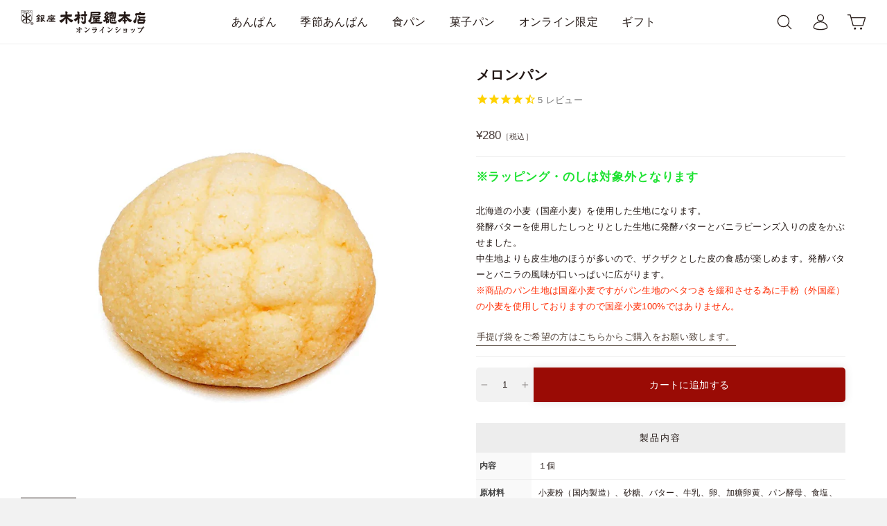

--- FILE ---
content_type: text/html; charset=utf-8
request_url: https://kimuraya-net.jp/collections/sweet/products/kss000030
body_size: 28600
content:
<!doctype html>
<html class="no-js" lang="ja" dir="ltr">
  <head>
    <meta charset="utf-8">
    <meta http-equiv="X-UA-Compatible" content="IE=edge,chrome=1">
    <meta name="viewport" content="width=device-width,initial-scale=1">
    <meta name="theme-color" content="#504238">
    <meta name="google-site-verification" content="Rs2lzbN3Dywn3JqI3XsMvEfHVz6q7hz-9pEXQJgkeqw">
    <link rel="canonical" href="https://kimuraya-net.jp/products/kss000030">
    <link rel="canonical" href="https://kimuraya-net.jp/products/kss000030">
    <link rel="preconnect" href="https://cdn.shopify.com">
    <link rel="preconnect" href="https://fonts.shopifycdn.com">
    <link rel="dns-prefetch" href="https://productreviews.shopifycdn.com">
    <link rel="dns-prefetch" href="https://ajax.googleapis.com">
    <link rel="dns-prefetch" href="https://maps.googleapis.com">
    <link rel="dns-prefetch" href="https://maps.gstatic.com">
    <!-- Google Tag Manager -->
    <script>
      (function(w,d,s,l,i){w[l]=w[l]||[];w[l].push({'gtm.start':
      new Date().getTime(),event:'gtm.js'});var f=d.getElementsByTagName(s)[0],
      j=d.createElement(s),dl=l!='dataLayer'?'&l='+l:'';j.async=true;j.src=
      'https://www.googletagmanager.com/gtm.js?id='+i+dl;f.parentNode.insertBefore(j,f);
      })(window,document,'script','dataLayer','GTM-PFS4SP6');
    </script>
    <!-- End Google Tag Manager --><link rel="icon" type="image/png" href="//kimuraya-net.jp/cdn/shop/files/favicon_16x16.png?v=1645495064" sizes="16x16">
      <link rel="icon" type="image/png" href="//kimuraya-net.jp/cdn/shop/files/favicon_32x32.png?v=1645495064" sizes="32x32">
      <link rel="icon" type="image/png" href="//kimuraya-net.jp/cdn/shop/files/favicon_96x96.png?v=1645495064" sizes="96x96"><link rel="apple-touch-icon" sizes="57x57" href="//kimuraya-net.jp/cdn/shop/files/apple_57x57.png?v=1645495066">
      <link rel="apple-touch-icon" sizes="60x60" href="//kimuraya-net.jp/cdn/shop/files/apple_60x60.png?v=1645495066">
      <link rel="apple-touch-icon" sizes="72x72" href="//kimuraya-net.jp/cdn/shop/files/apple_72x72.png?v=1645495066">
      <link rel="apple-touch-icon" sizes="76x76" href="//kimuraya-net.jp/cdn/shop/files/apple_76x76.png?v=1645495066">
      <link rel="apple-touch-icon" sizes="114x114" href="//kimuraya-net.jp/cdn/shop/files/apple_114x114.png?v=1645495066">
      <link rel="apple-touch-icon" sizes="120x120" href="//kimuraya-net.jp/cdn/shop/files/apple_120x120.png?v=1645495066">
      <link rel="apple-touch-icon" sizes="144x144" href="//kimuraya-net.jp/cdn/shop/files/apple_144x144.png?v=1645495066">
      <link rel="apple-touch-icon" sizes="152x152" href="//kimuraya-net.jp/cdn/shop/files/apple_152x152.png?v=1645495066">
      <link rel="apple-touch-icon" sizes="180x180" href="//kimuraya-net.jp/cdn/shop/files/apple_180x180.png?v=1645495066"><title>メロンパン
&ndash; 木村屋オンラインショップ
</title>
<meta name="description" content="※ラッピング・のしは対象外となります 北海道の小麦（国産小麦）を使用した生地になります。発酵バターを使用したしっとりとした生地に発酵バターとバニラビーンズ入りの皮をかぶせました。中生地よりも皮生地のほうが多いので、ザクザクとした皮の食感が楽しめます。発酵バターとバニラの風味が口いっぱいに広がります。※商品のパン生地は国産小麦ですがパン生地のベタつきを緩和させる為に手粉（外国産）の小麦を使用しておりますので国産小麦100%ではありません。 手提げ袋をご希望の方はこちらからご購入をお願い致します。"><meta property="og:site_name" content="木村屋オンラインショップ">
  <meta property="og:url" content="https://kimuraya-net.jp/products/kss000030">
  <meta property="og:title" content="メロンパン">
  <meta property="og:type" content="product">
  <meta property="og:description" content="※ラッピング・のしは対象外となります 北海道の小麦（国産小麦）を使用した生地になります。発酵バターを使用したしっとりとした生地に発酵バターとバニラビーンズ入りの皮をかぶせました。中生地よりも皮生地のほうが多いので、ザクザクとした皮の食感が楽しめます。発酵バターとバニラの風味が口いっぱいに広がります。※商品のパン生地は国産小麦ですがパン生地のベタつきを緩和させる為に手粉（外国産）の小麦を使用しておりますので国産小麦100%ではありません。 手提げ袋をご希望の方はこちらからご購入をお願い致します。"><meta property="og:image" content="http://kimuraya-net.jp/cdn/shop/products/melon_1200x1200.jpg?v=1764724699"><meta property="og:image" content="http://kimuraya-net.jp/cdn/shop/products/melon_half_1200x1200.jpg?v=1764724686">
  <meta property="og:image:secure_url" content="https://kimuraya-net.jp/cdn/shop/products/melon_1200x1200.jpg?v=1764724699"><meta property="og:image:secure_url" content="https://kimuraya-net.jp/cdn/shop/products/melon_half_1200x1200.jpg?v=1764724686">
  <meta name="twitter:site" content="@kimuraya_1869">
  <meta name="twitter:card" content="summary_large_image">
  <meta name="twitter:title" content="メロンパン">
  <meta name="twitter:description" content="※ラッピング・のしは対象外となります 北海道の小麦（国産小麦）を使用した生地になります。発酵バターを使用したしっとりとした生地に発酵バターとバニラビーンズ入りの皮をかぶせました。中生地よりも皮生地のほうが多いので、ザクザクとした皮の食感が楽しめます。発酵バターとバニラの風味が口いっぱいに広がります。※商品のパン生地は国産小麦ですがパン生地のベタつきを緩和させる為に手粉（外国産）の小麦を使用しておりますので国産小麦100%ではありません。 手提げ袋をご希望の方はこちらからご購入をお願い致します。">
<style data-shopify>
  

  
  
  
</style><link href="//kimuraya-net.jp/cdn/shop/t/12/assets/theme.css?v=68798819793867140071701650253" rel="stylesheet" type="text/css" media="all" />
<style data-shopify>:root {
    --typeHeaderPrimary: Helvetica;
    --typeHeaderFallback: Arial, sans-serif;
    --typeHeaderSize: 30px;
    --typeHeaderWeight: 700;
    --typeHeaderLineHeight: 1.5;
    --typeHeaderSpacing: 0.05em;

    --typeBasePrimary:Helvetica;
    --typeBaseFallback:Arial, sans-serif;
    --typeBaseSize: 13px;
    --typeBaseWeight: 400;
    --typeBaseSpacing: 0.025em;
    --typeBaseLineHeight: 1.8;


    --typeHeaderJapanese:"ヒラギノ角ゴ Pro W3", "Hiragino Kaku Gothic ProN", -apple-system, BlinkMacSystemFont, Meiryo;
    --typeBaseJapanese:"ヒラギノ角ゴ Pro W3", "Hiragino Kaku Gothic ProN", -apple-system, BlinkMacSystemFont, Meiryo;

    --typeCollectionTitle: 15px;

    --iconWeight: 3px;
    --iconLinecaps: round;

    
      --buttonRadius: 3px;
    

    --colorGridOverlayOpacity: 0.2;
  }</style>

    <script>
      document.documentElement.className = document.documentElement.className.replace('no-js', 'js');

      window.theme = window.theme || {};
      theme.routes = {
        home: "/",
        cart: "/cart",
        cartAdd: "/cart/add.js",
        cartChange: "/cart/change"
      };
      theme.strings = {
        soldOut: "在庫切れ",
        unavailable: "お取り扱いできません",
        stockLabel: "あと残り [count] 商品!",
        willNotShipUntil: "[date]まで出荷されません",
        willBeInStockAfter: "[date]後入荷します",
        waitingForStock: "Inventory on the way",
        savePrice: "[saved_amount] OFF",
        cartEmpty: "カート内に商品がありません。",
        cartTermsConfirmation: "ご購入手続きをする前に利用規約に同意する必要があります"
      };
      theme.settings = {
        dynamicVariantsEnable: true,
        dynamicVariantType: "button",
        cartType: "popup",
        moneyFormat: "¥{{amount_no_decimals}}",
        saveType: "percent",
        recentlyViewedEnabled: false,
        predictiveSearch: true,
        predictiveSearchType: "product",
        inventoryThreshold: 10,
        quickView: false,
        themeName: 'Impulse',
        themeVersion: "3.6.2"
      };
    </script>

    <script>window.performance && window.performance.mark && window.performance.mark('shopify.content_for_header.start');</script><meta name="google-site-verification" content="MeLae78CAXKJjUPpWB3W2rcbmTTNshUrq0xl7H2a_zM">
<meta name="facebook-domain-verification" content="mdt6sgad9eajrqvtv22au885rp6ff0">
<meta id="shopify-digital-wallet" name="shopify-digital-wallet" content="/56951996468/digital_wallets/dialog">
<meta name="shopify-checkout-api-token" content="73d2b5a44d109c949074218916adee9e">
<link rel="alternate" type="application/json+oembed" href="https://kimuraya-net.jp/products/kss000030.oembed">
<script async="async" src="/checkouts/internal/preloads.js?locale=ja-JP"></script>
<link rel="preconnect" href="https://shop.app" crossorigin="anonymous">
<script async="async" src="https://shop.app/checkouts/internal/preloads.js?locale=ja-JP&shop_id=56951996468" crossorigin="anonymous"></script>
<script id="apple-pay-shop-capabilities" type="application/json">{"shopId":56951996468,"countryCode":"JP","currencyCode":"JPY","merchantCapabilities":["supports3DS"],"merchantId":"gid:\/\/shopify\/Shop\/56951996468","merchantName":"木村屋オンラインショップ","requiredBillingContactFields":["postalAddress","email","phone"],"requiredShippingContactFields":["postalAddress","email","phone"],"shippingType":"shipping","supportedNetworks":["visa","masterCard","amex","jcb","discover"],"total":{"type":"pending","label":"木村屋オンラインショップ","amount":"1.00"},"shopifyPaymentsEnabled":true,"supportsSubscriptions":true}</script>
<script id="shopify-features" type="application/json">{"accessToken":"73d2b5a44d109c949074218916adee9e","betas":["rich-media-storefront-analytics"],"domain":"kimuraya-net.jp","predictiveSearch":false,"shopId":56951996468,"locale":"ja"}</script>
<script>var Shopify = Shopify || {};
Shopify.shop = "kimuraya-store.myshopify.com";
Shopify.locale = "ja";
Shopify.currency = {"active":"JPY","rate":"1.0"};
Shopify.country = "JP";
Shopify.theme = {"name":"main theme","id":130697297972,"schema_name":"Impulse","schema_version":"3.6.2","theme_store_id":null,"role":"main"};
Shopify.theme.handle = "null";
Shopify.theme.style = {"id":null,"handle":null};
Shopify.cdnHost = "kimuraya-net.jp/cdn";
Shopify.routes = Shopify.routes || {};
Shopify.routes.root = "/";</script>
<script type="module">!function(o){(o.Shopify=o.Shopify||{}).modules=!0}(window);</script>
<script>!function(o){function n(){var o=[];function n(){o.push(Array.prototype.slice.apply(arguments))}return n.q=o,n}var t=o.Shopify=o.Shopify||{};t.loadFeatures=n(),t.autoloadFeatures=n()}(window);</script>
<script>
  window.ShopifyPay = window.ShopifyPay || {};
  window.ShopifyPay.apiHost = "shop.app\/pay";
  window.ShopifyPay.redirectState = null;
</script>
<script id="shop-js-analytics" type="application/json">{"pageType":"product"}</script>
<script defer="defer" async type="module" src="//kimuraya-net.jp/cdn/shopifycloud/shop-js/modules/v2/client.init-shop-cart-sync_PyU3Cxph.ja.esm.js"></script>
<script defer="defer" async type="module" src="//kimuraya-net.jp/cdn/shopifycloud/shop-js/modules/v2/chunk.common_3XpQ5sgE.esm.js"></script>
<script type="module">
  await import("//kimuraya-net.jp/cdn/shopifycloud/shop-js/modules/v2/client.init-shop-cart-sync_PyU3Cxph.ja.esm.js");
await import("//kimuraya-net.jp/cdn/shopifycloud/shop-js/modules/v2/chunk.common_3XpQ5sgE.esm.js");

  window.Shopify.SignInWithShop?.initShopCartSync?.({"fedCMEnabled":true,"windoidEnabled":true});

</script>
<script>
  window.Shopify = window.Shopify || {};
  if (!window.Shopify.featureAssets) window.Shopify.featureAssets = {};
  window.Shopify.featureAssets['shop-js'] = {"shop-cart-sync":["modules/v2/client.shop-cart-sync_iBe2HkXL.ja.esm.js","modules/v2/chunk.common_3XpQ5sgE.esm.js"],"init-fed-cm":["modules/v2/client.init-fed-cm_4nT_o4d8.ja.esm.js","modules/v2/chunk.common_3XpQ5sgE.esm.js"],"init-windoid":["modules/v2/client.init-windoid_qVCuPx85.ja.esm.js","modules/v2/chunk.common_3XpQ5sgE.esm.js"],"init-shop-email-lookup-coordinator":["modules/v2/client.init-shop-email-lookup-coordinator_CoiRXg_f.ja.esm.js","modules/v2/chunk.common_3XpQ5sgE.esm.js"],"shop-cash-offers":["modules/v2/client.shop-cash-offers_xgnxIoYx.ja.esm.js","modules/v2/chunk.common_3XpQ5sgE.esm.js","modules/v2/chunk.modal_CDmZwZ67.esm.js"],"shop-button":["modules/v2/client.shop-button_D-AUf6XJ.ja.esm.js","modules/v2/chunk.common_3XpQ5sgE.esm.js"],"shop-toast-manager":["modules/v2/client.shop-toast-manager_2q6-qtse.ja.esm.js","modules/v2/chunk.common_3XpQ5sgE.esm.js"],"avatar":["modules/v2/client.avatar_BTnouDA3.ja.esm.js"],"pay-button":["modules/v2/client.pay-button_DUSCSBhc.ja.esm.js","modules/v2/chunk.common_3XpQ5sgE.esm.js"],"init-shop-cart-sync":["modules/v2/client.init-shop-cart-sync_PyU3Cxph.ja.esm.js","modules/v2/chunk.common_3XpQ5sgE.esm.js"],"shop-login-button":["modules/v2/client.shop-login-button_jJCllpG3.ja.esm.js","modules/v2/chunk.common_3XpQ5sgE.esm.js","modules/v2/chunk.modal_CDmZwZ67.esm.js"],"init-customer-accounts-sign-up":["modules/v2/client.init-customer-accounts-sign-up_C8nXD2V_.ja.esm.js","modules/v2/client.shop-login-button_jJCllpG3.ja.esm.js","modules/v2/chunk.common_3XpQ5sgE.esm.js","modules/v2/chunk.modal_CDmZwZ67.esm.js"],"init-shop-for-new-customer-accounts":["modules/v2/client.init-shop-for-new-customer-accounts_CQaxpM10.ja.esm.js","modules/v2/client.shop-login-button_jJCllpG3.ja.esm.js","modules/v2/chunk.common_3XpQ5sgE.esm.js","modules/v2/chunk.modal_CDmZwZ67.esm.js"],"init-customer-accounts":["modules/v2/client.init-customer-accounts_DjqcXQGc.ja.esm.js","modules/v2/client.shop-login-button_jJCllpG3.ja.esm.js","modules/v2/chunk.common_3XpQ5sgE.esm.js","modules/v2/chunk.modal_CDmZwZ67.esm.js"],"shop-follow-button":["modules/v2/client.shop-follow-button_Cpw2kC42.ja.esm.js","modules/v2/chunk.common_3XpQ5sgE.esm.js","modules/v2/chunk.modal_CDmZwZ67.esm.js"],"checkout-modal":["modules/v2/client.checkout-modal_eFi38ufj.ja.esm.js","modules/v2/chunk.common_3XpQ5sgE.esm.js","modules/v2/chunk.modal_CDmZwZ67.esm.js"],"lead-capture":["modules/v2/client.lead-capture_jzvKcH9L.ja.esm.js","modules/v2/chunk.common_3XpQ5sgE.esm.js","modules/v2/chunk.modal_CDmZwZ67.esm.js"],"shop-login":["modules/v2/client.shop-login_C-CHoYGE.ja.esm.js","modules/v2/chunk.common_3XpQ5sgE.esm.js","modules/v2/chunk.modal_CDmZwZ67.esm.js"],"payment-terms":["modules/v2/client.payment-terms_cWctAF1p.ja.esm.js","modules/v2/chunk.common_3XpQ5sgE.esm.js","modules/v2/chunk.modal_CDmZwZ67.esm.js"]};
</script>
<script>(function() {
  var isLoaded = false;
  function asyncLoad() {
    if (isLoaded) return;
    isLoaded = true;
    var urls = ["https:\/\/cdn1.stamped.io\/files\/widget.min.js?shop=kimuraya-store.myshopify.com","https:\/\/subscription-script2-pr.firebaseapp.com\/script.js?shop=kimuraya-store.myshopify.com","https:\/\/gift-script-pr.pages.dev\/script.js?shop=kimuraya-store.myshopify.com","https:\/\/delivery-date-and-time-picker.amp.tokyo\/script_tags\/cart_attributes.js?shop=kimuraya-store.myshopify.com","\/\/cdn.shopify.com\/proxy\/f17a5885fea1ecce2132022562daf59bc12b00cc4bab646a0ece714e63ec79be\/app-script.comm-chat.com\/?timeStamp=1762400393048\u0026shop=kimuraya-store.myshopify.com\u0026sp-cache-control=cHVibGljLCBtYXgtYWdlPTkwMA","\/\/cdn.shopify.com\/proxy\/6992eecb1efb5e510eb65135a85ab5afb07e7c36f71f908e8ab2541711e0d22e\/comm-chat-app-tracking.web.app\/bundle.js?shop=kimuraya-store.myshopify.com\u0026sp-cache-control=cHVibGljLCBtYXgtYWdlPTkwMA"];
    for (var i = 0; i < urls.length; i++) {
      var s = document.createElement('script');
      s.type = 'text/javascript';
      s.async = true;
      s.src = urls[i];
      var x = document.getElementsByTagName('script')[0];
      x.parentNode.insertBefore(s, x);
    }
  };
  if(window.attachEvent) {
    window.attachEvent('onload', asyncLoad);
  } else {
    window.addEventListener('load', asyncLoad, false);
  }
})();</script>
<script id="__st">var __st={"a":56951996468,"offset":32400,"reqid":"44bfdf71-914a-40d3-8b1c-4be19c695215-1768932729","pageurl":"kimuraya-net.jp\/collections\/sweet\/products\/kss000030","u":"82c8ab58f55d","p":"product","rtyp":"product","rid":6902419095604};</script>
<script>window.ShopifyPaypalV4VisibilityTracking = true;</script>
<script id="captcha-bootstrap">!function(){'use strict';const t='contact',e='account',n='new_comment',o=[[t,t],['blogs',n],['comments',n],[t,'customer']],c=[[e,'customer_login'],[e,'guest_login'],[e,'recover_customer_password'],[e,'create_customer']],r=t=>t.map((([t,e])=>`form[action*='/${t}']:not([data-nocaptcha='true']) input[name='form_type'][value='${e}']`)).join(','),a=t=>()=>t?[...document.querySelectorAll(t)].map((t=>t.form)):[];function s(){const t=[...o],e=r(t);return a(e)}const i='password',u='form_key',d=['recaptcha-v3-token','g-recaptcha-response','h-captcha-response',i],f=()=>{try{return window.sessionStorage}catch{return}},m='__shopify_v',_=t=>t.elements[u];function p(t,e,n=!1){try{const o=window.sessionStorage,c=JSON.parse(o.getItem(e)),{data:r}=function(t){const{data:e,action:n}=t;return t[m]||n?{data:e,action:n}:{data:t,action:n}}(c);for(const[e,n]of Object.entries(r))t.elements[e]&&(t.elements[e].value=n);n&&o.removeItem(e)}catch(o){console.error('form repopulation failed',{error:o})}}const l='form_type',E='cptcha';function T(t){t.dataset[E]=!0}const w=window,h=w.document,L='Shopify',v='ce_forms',y='captcha';let A=!1;((t,e)=>{const n=(g='f06e6c50-85a8-45c8-87d0-21a2b65856fe',I='https://cdn.shopify.com/shopifycloud/storefront-forms-hcaptcha/ce_storefront_forms_captcha_hcaptcha.v1.5.2.iife.js',D={infoText:'hCaptchaによる保護',privacyText:'プライバシー',termsText:'利用規約'},(t,e,n)=>{const o=w[L][v],c=o.bindForm;if(c)return c(t,g,e,D).then(n);var r;o.q.push([[t,g,e,D],n]),r=I,A||(h.body.append(Object.assign(h.createElement('script'),{id:'captcha-provider',async:!0,src:r})),A=!0)});var g,I,D;w[L]=w[L]||{},w[L][v]=w[L][v]||{},w[L][v].q=[],w[L][y]=w[L][y]||{},w[L][y].protect=function(t,e){n(t,void 0,e),T(t)},Object.freeze(w[L][y]),function(t,e,n,w,h,L){const[v,y,A,g]=function(t,e,n){const i=e?o:[],u=t?c:[],d=[...i,...u],f=r(d),m=r(i),_=r(d.filter((([t,e])=>n.includes(e))));return[a(f),a(m),a(_),s()]}(w,h,L),I=t=>{const e=t.target;return e instanceof HTMLFormElement?e:e&&e.form},D=t=>v().includes(t);t.addEventListener('submit',(t=>{const e=I(t);if(!e)return;const n=D(e)&&!e.dataset.hcaptchaBound&&!e.dataset.recaptchaBound,o=_(e),c=g().includes(e)&&(!o||!o.value);(n||c)&&t.preventDefault(),c&&!n&&(function(t){try{if(!f())return;!function(t){const e=f();if(!e)return;const n=_(t);if(!n)return;const o=n.value;o&&e.removeItem(o)}(t);const e=Array.from(Array(32),(()=>Math.random().toString(36)[2])).join('');!function(t,e){_(t)||t.append(Object.assign(document.createElement('input'),{type:'hidden',name:u})),t.elements[u].value=e}(t,e),function(t,e){const n=f();if(!n)return;const o=[...t.querySelectorAll(`input[type='${i}']`)].map((({name:t})=>t)),c=[...d,...o],r={};for(const[a,s]of new FormData(t).entries())c.includes(a)||(r[a]=s);n.setItem(e,JSON.stringify({[m]:1,action:t.action,data:r}))}(t,e)}catch(e){console.error('failed to persist form',e)}}(e),e.submit())}));const S=(t,e)=>{t&&!t.dataset[E]&&(n(t,e.some((e=>e===t))),T(t))};for(const o of['focusin','change'])t.addEventListener(o,(t=>{const e=I(t);D(e)&&S(e,y())}));const B=e.get('form_key'),M=e.get(l),P=B&&M;t.addEventListener('DOMContentLoaded',(()=>{const t=y();if(P)for(const e of t)e.elements[l].value===M&&p(e,B);[...new Set([...A(),...v().filter((t=>'true'===t.dataset.shopifyCaptcha))])].forEach((e=>S(e,t)))}))}(h,new URLSearchParams(w.location.search),n,t,e,['guest_login'])})(!0,!0)}();</script>
<script integrity="sha256-4kQ18oKyAcykRKYeNunJcIwy7WH5gtpwJnB7kiuLZ1E=" data-source-attribution="shopify.loadfeatures" defer="defer" src="//kimuraya-net.jp/cdn/shopifycloud/storefront/assets/storefront/load_feature-a0a9edcb.js" crossorigin="anonymous"></script>
<script crossorigin="anonymous" defer="defer" src="//kimuraya-net.jp/cdn/shopifycloud/storefront/assets/shopify_pay/storefront-65b4c6d7.js?v=20250812"></script>
<script data-source-attribution="shopify.dynamic_checkout.dynamic.init">var Shopify=Shopify||{};Shopify.PaymentButton=Shopify.PaymentButton||{isStorefrontPortableWallets:!0,init:function(){window.Shopify.PaymentButton.init=function(){};var t=document.createElement("script");t.src="https://kimuraya-net.jp/cdn/shopifycloud/portable-wallets/latest/portable-wallets.ja.js",t.type="module",document.head.appendChild(t)}};
</script>
<script data-source-attribution="shopify.dynamic_checkout.buyer_consent">
  function portableWalletsHideBuyerConsent(e){var t=document.getElementById("shopify-buyer-consent"),n=document.getElementById("shopify-subscription-policy-button");t&&n&&(t.classList.add("hidden"),t.setAttribute("aria-hidden","true"),n.removeEventListener("click",e))}function portableWalletsShowBuyerConsent(e){var t=document.getElementById("shopify-buyer-consent"),n=document.getElementById("shopify-subscription-policy-button");t&&n&&(t.classList.remove("hidden"),t.removeAttribute("aria-hidden"),n.addEventListener("click",e))}window.Shopify?.PaymentButton&&(window.Shopify.PaymentButton.hideBuyerConsent=portableWalletsHideBuyerConsent,window.Shopify.PaymentButton.showBuyerConsent=portableWalletsShowBuyerConsent);
</script>
<script data-source-attribution="shopify.dynamic_checkout.cart.bootstrap">document.addEventListener("DOMContentLoaded",(function(){function t(){return document.querySelector("shopify-accelerated-checkout-cart, shopify-accelerated-checkout")}if(t())Shopify.PaymentButton.init();else{new MutationObserver((function(e,n){t()&&(Shopify.PaymentButton.init(),n.disconnect())})).observe(document.body,{childList:!0,subtree:!0})}}));
</script>
<link id="shopify-accelerated-checkout-styles" rel="stylesheet" media="screen" href="https://kimuraya-net.jp/cdn/shopifycloud/portable-wallets/latest/accelerated-checkout-backwards-compat.css" crossorigin="anonymous">
<style id="shopify-accelerated-checkout-cart">
        #shopify-buyer-consent {
  margin-top: 1em;
  display: inline-block;
  width: 100%;
}

#shopify-buyer-consent.hidden {
  display: none;
}

#shopify-subscription-policy-button {
  background: none;
  border: none;
  padding: 0;
  text-decoration: underline;
  font-size: inherit;
  cursor: pointer;
}

#shopify-subscription-policy-button::before {
  box-shadow: none;
}

      </style>

<script>window.performance && window.performance.mark && window.performance.mark('shopify.content_for_header.end');</script>

    <script src="//kimuraya-net.jp/cdn/shop/t/12/assets/vendor-scripts-v7.js" defer="defer"></script><script src="//kimuraya-net.jp/cdn/shop/t/12/assets/theme.js?v=41649211641852027951701650244" defer="defer"></script><!-- Google Tag Manager -->
    <!-- End Google Tag Manager -->

    

    
  

<!-- BEGIN app block: shopify://apps/order-limits/blocks/ruffruff-order-limits/56fb9d8f-3621-4732-8425-5c64262bef41 --><!-- BEGIN app snippet: access-restriction --><!-- END app snippet --><!-- BEGIN app snippet: settings-json -->
<style data-shopify>
  .ruffruff-order-limits__product-messages {
    background-color: #FFFFFF !important;
    border: 1px solid #fc0000 !important;
    color: #ff0000 !important;
  }
</style>

<!-- cached at 1768932729 -->
<script id='ruffruff-order-limits-settings-json' type='application/json'>{"alertMessageModalEnabled": false,"productMessagePosition": "above"}</script>
<!-- END app snippet --><!-- BEGIN app snippet: product-quantity-rules-json -->
<!-- cached at 1768932729 -->
<script id='ruffruff-order-limits-product-quantity-rules-json' type='application/json'>[{"collectionIds": [],"eligibleItems": "","id": "48216801332","increment": 1,"max": 3,"min": 1,"productIds": [],"productMessage": "この商品は3個まで購入できます。","productTags": [],"productVariantIds": []}]</script>
<!-- END app snippet --><!-- BEGIN app snippet: price-rules-json -->
<!-- cached at 1768932729 -->
<script id='ruffruff-order-limits-price-rules-json' type='application/json'>[]</script>
<!-- END app snippet --><!-- BEGIN app snippet: bundle-rules-json -->
<!-- cached at 1768932729 -->
<script id='ruffruff-order-limits-bundle-rules-json' type='application/json'>[{"collectionIds": [],"eligibleItems": "products","id": "48338927668","productIds": ["8718715977780"],"productMessage": "この商品は他の商品と同時に購入することができません。","productTags": [],"productVariantIds": []}]</script>
<!-- END app snippet --><!-- BEGIN app snippet: customer-rules-json -->
<!-- cached at 1768932729 -->
<script id='ruffruff-order-limits-customer-rules-json' type='application/json'>[]</script>
<!-- END app snippet --><!-- BEGIN app snippet: weight-rules-json -->
<!-- cached at 1768932729 -->
<script id='ruffruff-order-limits-weight-rules-json' type='application/json'>[]</script>
<!-- END app snippet --><!-- BEGIN app snippet: product-json -->
<!-- cached at 1768932729 -->
<script id='ruffruff-order-limits-product-json' type='application/json'>{"collectionIds": ["266711826484", "281283264564", "268292489268", "265530736692"],"defaultVariantId": "40553897525300","handle": "kss000030","hasOnlyDefaultVariant": false,"id": "6902419095604","tags": ["メロンパン", "菓子パン"],"variants": [{"id":"40553897525300","weight":0.0,"weightInUnit":0.0,"weightUnit":"kg"}]}</script>
<!-- END app snippet --><!-- BEGIN app snippet: vite-tag -->


<!-- END app snippet --><!-- BEGIN app snippet: vite-tag -->


  <script src="https://cdn.shopify.com/extensions/019b8c68-ec78-76f0-9e5c-f5b4cfe2d714/ruffruff-order-limits-133/assets/entry-C7CLRJ12.js" type="module" crossorigin="anonymous"></script>
  <link rel="modulepreload" href="https://cdn.shopify.com/extensions/019b8c68-ec78-76f0-9e5c-f5b4cfe2d714/ruffruff-order-limits-133/assets/getShopifyRootUrl-BAFHm-cu.js" crossorigin="anonymous">
  <link rel="modulepreload" href="https://cdn.shopify.com/extensions/019b8c68-ec78-76f0-9e5c-f5b4cfe2d714/ruffruff-order-limits-133/assets/constants-Zwc9dJOo.js" crossorigin="anonymous">
  <link href="//cdn.shopify.com/extensions/019b8c68-ec78-76f0-9e5c-f5b4cfe2d714/ruffruff-order-limits-133/assets/entry-eUVkEetz.css" rel="stylesheet" type="text/css" media="all" />

<!-- END app snippet -->
<!-- END app block --><!-- BEGIN app block: shopify://apps/pagefly-page-builder/blocks/app-embed/83e179f7-59a0-4589-8c66-c0dddf959200 -->

<!-- BEGIN app snippet: pagefly-cro-ab-testing-main -->







<script>
  ;(function () {
    const url = new URL(window.location)
    const viewParam = url.searchParams.get('view')
    if (viewParam && viewParam.includes('variant-pf-')) {
      url.searchParams.set('pf_v', viewParam)
      url.searchParams.delete('view')
      window.history.replaceState({}, '', url)
    }
  })()
</script>



<script type='module'>
  
  window.PAGEFLY_CRO = window.PAGEFLY_CRO || {}

  window.PAGEFLY_CRO['data_debug'] = {
    original_template_suffix: "all_products",
    allow_ab_test: false,
    ab_test_start_time: 0,
    ab_test_end_time: 0,
    today_date_time: 1768932729000,
  }
  window.PAGEFLY_CRO['GA4'] = { enabled: false}
</script>

<!-- END app snippet -->








  <script src='https://cdn.shopify.com/extensions/019bb4f9-aed6-78a3-be91-e9d44663e6bf/pagefly-page-builder-215/assets/pagefly-helper.js' defer='defer'></script>

  <script src='https://cdn.shopify.com/extensions/019bb4f9-aed6-78a3-be91-e9d44663e6bf/pagefly-page-builder-215/assets/pagefly-general-helper.js' defer='defer'></script>

  <script src='https://cdn.shopify.com/extensions/019bb4f9-aed6-78a3-be91-e9d44663e6bf/pagefly-page-builder-215/assets/pagefly-snap-slider.js' defer='defer'></script>

  <script src='https://cdn.shopify.com/extensions/019bb4f9-aed6-78a3-be91-e9d44663e6bf/pagefly-page-builder-215/assets/pagefly-slideshow-v3.js' defer='defer'></script>

  <script src='https://cdn.shopify.com/extensions/019bb4f9-aed6-78a3-be91-e9d44663e6bf/pagefly-page-builder-215/assets/pagefly-slideshow-v4.js' defer='defer'></script>

  <script src='https://cdn.shopify.com/extensions/019bb4f9-aed6-78a3-be91-e9d44663e6bf/pagefly-page-builder-215/assets/pagefly-glider.js' defer='defer'></script>

  <script src='https://cdn.shopify.com/extensions/019bb4f9-aed6-78a3-be91-e9d44663e6bf/pagefly-page-builder-215/assets/pagefly-slideshow-v1-v2.js' defer='defer'></script>

  <script src='https://cdn.shopify.com/extensions/019bb4f9-aed6-78a3-be91-e9d44663e6bf/pagefly-page-builder-215/assets/pagefly-product-media.js' defer='defer'></script>

  <script src='https://cdn.shopify.com/extensions/019bb4f9-aed6-78a3-be91-e9d44663e6bf/pagefly-page-builder-215/assets/pagefly-product.js' defer='defer'></script>


<script id='pagefly-helper-data' type='application/json'>
  {
    "page_optimization": {
      "assets_prefetching": false
    },
    "elements_asset_mapper": {
      "Accordion": "https://cdn.shopify.com/extensions/019bb4f9-aed6-78a3-be91-e9d44663e6bf/pagefly-page-builder-215/assets/pagefly-accordion.js",
      "Accordion3": "https://cdn.shopify.com/extensions/019bb4f9-aed6-78a3-be91-e9d44663e6bf/pagefly-page-builder-215/assets/pagefly-accordion3.js",
      "CountDown": "https://cdn.shopify.com/extensions/019bb4f9-aed6-78a3-be91-e9d44663e6bf/pagefly-page-builder-215/assets/pagefly-countdown.js",
      "GMap1": "https://cdn.shopify.com/extensions/019bb4f9-aed6-78a3-be91-e9d44663e6bf/pagefly-page-builder-215/assets/pagefly-gmap.js",
      "GMap2": "https://cdn.shopify.com/extensions/019bb4f9-aed6-78a3-be91-e9d44663e6bf/pagefly-page-builder-215/assets/pagefly-gmap.js",
      "GMapBasicV2": "https://cdn.shopify.com/extensions/019bb4f9-aed6-78a3-be91-e9d44663e6bf/pagefly-page-builder-215/assets/pagefly-gmap.js",
      "GMapAdvancedV2": "https://cdn.shopify.com/extensions/019bb4f9-aed6-78a3-be91-e9d44663e6bf/pagefly-page-builder-215/assets/pagefly-gmap.js",
      "HTML.Video": "https://cdn.shopify.com/extensions/019bb4f9-aed6-78a3-be91-e9d44663e6bf/pagefly-page-builder-215/assets/pagefly-htmlvideo.js",
      "HTML.Video2": "https://cdn.shopify.com/extensions/019bb4f9-aed6-78a3-be91-e9d44663e6bf/pagefly-page-builder-215/assets/pagefly-htmlvideo2.js",
      "HTML.Video3": "https://cdn.shopify.com/extensions/019bb4f9-aed6-78a3-be91-e9d44663e6bf/pagefly-page-builder-215/assets/pagefly-htmlvideo2.js",
      "BackgroundVideo": "https://cdn.shopify.com/extensions/019bb4f9-aed6-78a3-be91-e9d44663e6bf/pagefly-page-builder-215/assets/pagefly-htmlvideo2.js",
      "Instagram": "https://cdn.shopify.com/extensions/019bb4f9-aed6-78a3-be91-e9d44663e6bf/pagefly-page-builder-215/assets/pagefly-instagram.js",
      "Instagram2": "https://cdn.shopify.com/extensions/019bb4f9-aed6-78a3-be91-e9d44663e6bf/pagefly-page-builder-215/assets/pagefly-instagram.js",
      "Insta3": "https://cdn.shopify.com/extensions/019bb4f9-aed6-78a3-be91-e9d44663e6bf/pagefly-page-builder-215/assets/pagefly-instagram3.js",
      "Tabs": "https://cdn.shopify.com/extensions/019bb4f9-aed6-78a3-be91-e9d44663e6bf/pagefly-page-builder-215/assets/pagefly-tab.js",
      "Tabs3": "https://cdn.shopify.com/extensions/019bb4f9-aed6-78a3-be91-e9d44663e6bf/pagefly-page-builder-215/assets/pagefly-tab3.js",
      "ProductBox": "https://cdn.shopify.com/extensions/019bb4f9-aed6-78a3-be91-e9d44663e6bf/pagefly-page-builder-215/assets/pagefly-cart.js",
      "FBPageBox2": "https://cdn.shopify.com/extensions/019bb4f9-aed6-78a3-be91-e9d44663e6bf/pagefly-page-builder-215/assets/pagefly-facebook.js",
      "FBLikeButton2": "https://cdn.shopify.com/extensions/019bb4f9-aed6-78a3-be91-e9d44663e6bf/pagefly-page-builder-215/assets/pagefly-facebook.js",
      "TwitterFeed2": "https://cdn.shopify.com/extensions/019bb4f9-aed6-78a3-be91-e9d44663e6bf/pagefly-page-builder-215/assets/pagefly-twitter.js",
      "Paragraph4": "https://cdn.shopify.com/extensions/019bb4f9-aed6-78a3-be91-e9d44663e6bf/pagefly-page-builder-215/assets/pagefly-paragraph4.js",

      "AliReviews": "https://cdn.shopify.com/extensions/019bb4f9-aed6-78a3-be91-e9d44663e6bf/pagefly-page-builder-215/assets/pagefly-3rd-elements.js",
      "BackInStock": "https://cdn.shopify.com/extensions/019bb4f9-aed6-78a3-be91-e9d44663e6bf/pagefly-page-builder-215/assets/pagefly-3rd-elements.js",
      "GloboBackInStock": "https://cdn.shopify.com/extensions/019bb4f9-aed6-78a3-be91-e9d44663e6bf/pagefly-page-builder-215/assets/pagefly-3rd-elements.js",
      "GrowaveWishlist": "https://cdn.shopify.com/extensions/019bb4f9-aed6-78a3-be91-e9d44663e6bf/pagefly-page-builder-215/assets/pagefly-3rd-elements.js",
      "InfiniteOptionsShopPad": "https://cdn.shopify.com/extensions/019bb4f9-aed6-78a3-be91-e9d44663e6bf/pagefly-page-builder-215/assets/pagefly-3rd-elements.js",
      "InkybayProductPersonalizer": "https://cdn.shopify.com/extensions/019bb4f9-aed6-78a3-be91-e9d44663e6bf/pagefly-page-builder-215/assets/pagefly-3rd-elements.js",
      "LimeSpot": "https://cdn.shopify.com/extensions/019bb4f9-aed6-78a3-be91-e9d44663e6bf/pagefly-page-builder-215/assets/pagefly-3rd-elements.js",
      "Loox": "https://cdn.shopify.com/extensions/019bb4f9-aed6-78a3-be91-e9d44663e6bf/pagefly-page-builder-215/assets/pagefly-3rd-elements.js",
      "Opinew": "https://cdn.shopify.com/extensions/019bb4f9-aed6-78a3-be91-e9d44663e6bf/pagefly-page-builder-215/assets/pagefly-3rd-elements.js",
      "Powr": "https://cdn.shopify.com/extensions/019bb4f9-aed6-78a3-be91-e9d44663e6bf/pagefly-page-builder-215/assets/pagefly-3rd-elements.js",
      "ProductReviews": "https://cdn.shopify.com/extensions/019bb4f9-aed6-78a3-be91-e9d44663e6bf/pagefly-page-builder-215/assets/pagefly-3rd-elements.js",
      "PushOwl": "https://cdn.shopify.com/extensions/019bb4f9-aed6-78a3-be91-e9d44663e6bf/pagefly-page-builder-215/assets/pagefly-3rd-elements.js",
      "ReCharge": "https://cdn.shopify.com/extensions/019bb4f9-aed6-78a3-be91-e9d44663e6bf/pagefly-page-builder-215/assets/pagefly-3rd-elements.js",
      "Rivyo": "https://cdn.shopify.com/extensions/019bb4f9-aed6-78a3-be91-e9d44663e6bf/pagefly-page-builder-215/assets/pagefly-3rd-elements.js",
      "TrackingMore": "https://cdn.shopify.com/extensions/019bb4f9-aed6-78a3-be91-e9d44663e6bf/pagefly-page-builder-215/assets/pagefly-3rd-elements.js",
      "Vitals": "https://cdn.shopify.com/extensions/019bb4f9-aed6-78a3-be91-e9d44663e6bf/pagefly-page-builder-215/assets/pagefly-3rd-elements.js",
      "Wiser": "https://cdn.shopify.com/extensions/019bb4f9-aed6-78a3-be91-e9d44663e6bf/pagefly-page-builder-215/assets/pagefly-3rd-elements.js"
    },
    "custom_elements_mapper": {
      "pf-click-action-element": "https://cdn.shopify.com/extensions/019bb4f9-aed6-78a3-be91-e9d44663e6bf/pagefly-page-builder-215/assets/pagefly-click-action-element.js",
      "pf-dialog-element": "https://cdn.shopify.com/extensions/019bb4f9-aed6-78a3-be91-e9d44663e6bf/pagefly-page-builder-215/assets/pagefly-dialog-element.js"
    }
  }
</script>


<!-- END app block --><!-- BEGIN app block: shopify://apps/commchat/blocks/embed/578bfe42-c764-4d1f-85ad-02508e55330d --><script id="comm-chat-script" type="text/javascript" async src="https://app-script.comm-chat.com?shop=kimuraya-store.myshopify.com"></script>
<!-- END app block --><!-- BEGIN app block: shopify://apps/hulk-form-builder/blocks/app-embed/b6b8dd14-356b-4725-a4ed-77232212b3c3 --><!-- BEGIN app snippet: hulkapps-formbuilder-theme-ext --><script type="text/javascript">
  
  if (typeof window.formbuilder_customer != "object") {
        window.formbuilder_customer = {}
  }

  window.hulkFormBuilder = {
    form_data: {},
    shop_data: {"shop_fpHeyy1ZtRQv2L7YGlr_Pg":{"shop_uuid":"fpHeyy1ZtRQv2L7YGlr_Pg","shop_timezone":"Asia\/Tokyo","shop_id":105789,"shop_is_after_submit_enabled":true,"shop_shopify_plan":"Shopify","shop_shopify_domain":"kimuraya-store.myshopify.com","shop_created_at":"2024-04-25T22:50:30.049-05:00","is_skip_metafield":false,"shop_deleted":false,"shop_disabled":false}},
    settings_data: {"shop_settings":{"shop_customise_msgs":[],"default_customise_msgs":{"is_required":"is required","thank_you":"Thank you! The form was submitted successfully.","processing":"Processing...","valid_data":"Please provide valid data","valid_email":"Provide valid email format","valid_tags":"HTML Tags are not allowed","valid_phone":"Provide valid phone number","valid_captcha":"Please provide valid captcha response","valid_url":"Provide valid URL","only_number_alloud":"Provide valid number in","number_less":"must be less than","number_more":"must be more than","image_must_less":"Image must be less than 20MB","image_number":"Images allowed","image_extension":"Invalid extension! Please provide image file","error_image_upload":"Error in image upload. Please try again.","error_file_upload":"Error in file upload. Please try again.","your_response":"Your response","error_form_submit":"Error occur.Please try again after sometime.","email_submitted":"Form with this email is already submitted","invalid_email_by_zerobounce":"The email address you entered appears to be invalid. Please check it and try again.","download_file":"Download file","card_details_invalid":"Your card details are invalid","card_details":"Card details","please_enter_card_details":"Please enter card details","card_number":"Card number","exp_mm":"Exp MM","exp_yy":"Exp YY","crd_cvc":"CVV","payment_value":"Payment amount","please_enter_payment_amount":"Please enter payment amount","address1":"Address line 1","address2":"Address line 2","city":"City","province":"Province","zipcode":"Zip code","country":"Country","blocked_domain":"This form does not accept addresses from","file_must_less":"File must be less than 20MB","file_extension":"Invalid extension! Please provide file","only_file_number_alloud":"files allowed","previous":"Previous","next":"Next","must_have_a_input":"Please enter at least one field.","please_enter_required_data":"Please enter required data","atleast_one_special_char":"Include at least one special character","atleast_one_lowercase_char":"Include at least one lowercase character","atleast_one_uppercase_char":"Include at least one uppercase character","atleast_one_number":"Include at least one number","must_have_8_chars":"Must have 8 characters long","be_between_8_and_12_chars":"Be between 8 and 12 characters long","please_select":"Please Select","phone_submitted":"Form with this phone number is already submitted","user_res_parse_error":"Error while submitting the form","valid_same_values":"values must be same","product_choice_clear_selection":"Clear Selection","picture_choice_clear_selection":"Clear Selection","remove_all_for_file_image_upload":"Remove All","invalid_file_type_for_image_upload":"You can't upload files of this type.","invalid_file_type_for_signature_upload":"You can't upload files of this type.","max_files_exceeded_for_file_upload":"You can not upload any more files.","max_files_exceeded_for_image_upload":"You can not upload any more files.","file_already_exist":"File already uploaded","max_limit_exceed":"You have added the maximum number of text fields.","cancel_upload_for_file_upload":"Cancel upload","cancel_upload_for_image_upload":"Cancel upload","cancel_upload_for_signature_upload":"Cancel upload"},"shop_blocked_domains":[]}},
    features_data: {"shop_plan_features":{"shop_plan_features":["unlimited-forms","full-design-customization","export-form-submissions","multiple-recipients-for-form-submissions","multiple-admin-notifications","enable-captcha","unlimited-file-uploads","save-submitted-form-data","set-auto-response-message","conditional-logic","form-banner","save-as-draft-facility","include-user-response-in-admin-email","disable-form-submission","mail-platform-integration","stripe-payment-integration","pre-built-templates","create-customer-account-on-shopify","google-analytics-3-by-tracking-id","facebook-pixel-id","bing-uet-pixel-id","advanced-js","advanced-css","api-available","customize-form-message","hidden-field","restrict-from-submissions-per-one-user","utm-tracking","ratings","privacy-notices","heading","paragraph","shopify-flow-trigger","domain-setup","block-domain","address","html-code","form-schedule","after-submit-script","customize-form-scrolling","on-form-submission-record-the-referrer-url","password","duplicate-the-forms","include-user-response-in-auto-responder-email","elements-add-ons","admin-and-auto-responder-email-with-tokens","email-export","premium-support","google-analytics-4-by-measurement-id","google-ads-for-tracking-conversion","validation-field","file-upload","load_form_as_popup","advanced_conditional_logic"]}},
    shop: null,
    shop_id: null,
    plan_features: null,
    validateDoubleQuotes: false,
    assets: {
      extraFunctions: "https://cdn.shopify.com/extensions/019bb5ee-ec40-7527-955d-c1b8751eb060/form-builder-by-hulkapps-50/assets/extra-functions.js",
      extraStyles: "https://cdn.shopify.com/extensions/019bb5ee-ec40-7527-955d-c1b8751eb060/form-builder-by-hulkapps-50/assets/extra-styles.css",
      bootstrapStyles: "https://cdn.shopify.com/extensions/019bb5ee-ec40-7527-955d-c1b8751eb060/form-builder-by-hulkapps-50/assets/theme-app-extension-bootstrap.css"
    },
    translations: {
      htmlTagNotAllowed: "HTML Tags are not allowed",
      sqlQueryNotAllowed: "SQL Queries are not allowed",
      doubleQuoteNotAllowed: "Double quotes are not allowed",
      vorwerkHttpWwwNotAllowed: "The words \u0026#39;http\u0026#39; and \u0026#39;www\u0026#39; are not allowed. Please remove them and try again.",
      maxTextFieldsReached: "You have added the maximum number of text fields.",
      avoidNegativeWords: "Avoid negative words: Don\u0026#39;t use negative words in your contact message.",
      customDesignOnly: "This form is for custom designs requests. For general inquiries please contact our team at info@stagheaddesigns.com",
      zerobounceApiErrorMsg: "We couldn\u0026#39;t verify your email due to a technical issue. Please try again later.",
    }

  }

  

  window.FbThemeAppExtSettingsHash = {}
  
</script><!-- END app snippet --><!-- END app block --><script src="https://cdn.shopify.com/extensions/019bb5ee-ec40-7527-955d-c1b8751eb060/form-builder-by-hulkapps-50/assets/form-builder-script.js" type="text/javascript" defer="defer"></script>
<link href="https://monorail-edge.shopifysvc.com" rel="dns-prefetch">
<script>(function(){if ("sendBeacon" in navigator && "performance" in window) {try {var session_token_from_headers = performance.getEntriesByType('navigation')[0].serverTiming.find(x => x.name == '_s').description;} catch {var session_token_from_headers = undefined;}var session_cookie_matches = document.cookie.match(/_shopify_s=([^;]*)/);var session_token_from_cookie = session_cookie_matches && session_cookie_matches.length === 2 ? session_cookie_matches[1] : "";var session_token = session_token_from_headers || session_token_from_cookie || "";function handle_abandonment_event(e) {var entries = performance.getEntries().filter(function(entry) {return /monorail-edge.shopifysvc.com/.test(entry.name);});if (!window.abandonment_tracked && entries.length === 0) {window.abandonment_tracked = true;var currentMs = Date.now();var navigation_start = performance.timing.navigationStart;var payload = {shop_id: 56951996468,url: window.location.href,navigation_start,duration: currentMs - navigation_start,session_token,page_type: "product"};window.navigator.sendBeacon("https://monorail-edge.shopifysvc.com/v1/produce", JSON.stringify({schema_id: "online_store_buyer_site_abandonment/1.1",payload: payload,metadata: {event_created_at_ms: currentMs,event_sent_at_ms: currentMs}}));}}window.addEventListener('pagehide', handle_abandonment_event);}}());</script>
<script id="web-pixels-manager-setup">(function e(e,d,r,n,o){if(void 0===o&&(o={}),!Boolean(null===(a=null===(i=window.Shopify)||void 0===i?void 0:i.analytics)||void 0===a?void 0:a.replayQueue)){var i,a;window.Shopify=window.Shopify||{};var t=window.Shopify;t.analytics=t.analytics||{};var s=t.analytics;s.replayQueue=[],s.publish=function(e,d,r){return s.replayQueue.push([e,d,r]),!0};try{self.performance.mark("wpm:start")}catch(e){}var l=function(){var e={modern:/Edge?\/(1{2}[4-9]|1[2-9]\d|[2-9]\d{2}|\d{4,})\.\d+(\.\d+|)|Firefox\/(1{2}[4-9]|1[2-9]\d|[2-9]\d{2}|\d{4,})\.\d+(\.\d+|)|Chrom(ium|e)\/(9{2}|\d{3,})\.\d+(\.\d+|)|(Maci|X1{2}).+ Version\/(15\.\d+|(1[6-9]|[2-9]\d|\d{3,})\.\d+)([,.]\d+|)( \(\w+\)|)( Mobile\/\w+|) Safari\/|Chrome.+OPR\/(9{2}|\d{3,})\.\d+\.\d+|(CPU[ +]OS|iPhone[ +]OS|CPU[ +]iPhone|CPU IPhone OS|CPU iPad OS)[ +]+(15[._]\d+|(1[6-9]|[2-9]\d|\d{3,})[._]\d+)([._]\d+|)|Android:?[ /-](13[3-9]|1[4-9]\d|[2-9]\d{2}|\d{4,})(\.\d+|)(\.\d+|)|Android.+Firefox\/(13[5-9]|1[4-9]\d|[2-9]\d{2}|\d{4,})\.\d+(\.\d+|)|Android.+Chrom(ium|e)\/(13[3-9]|1[4-9]\d|[2-9]\d{2}|\d{4,})\.\d+(\.\d+|)|SamsungBrowser\/([2-9]\d|\d{3,})\.\d+/,legacy:/Edge?\/(1[6-9]|[2-9]\d|\d{3,})\.\d+(\.\d+|)|Firefox\/(5[4-9]|[6-9]\d|\d{3,})\.\d+(\.\d+|)|Chrom(ium|e)\/(5[1-9]|[6-9]\d|\d{3,})\.\d+(\.\d+|)([\d.]+$|.*Safari\/(?![\d.]+ Edge\/[\d.]+$))|(Maci|X1{2}).+ Version\/(10\.\d+|(1[1-9]|[2-9]\d|\d{3,})\.\d+)([,.]\d+|)( \(\w+\)|)( Mobile\/\w+|) Safari\/|Chrome.+OPR\/(3[89]|[4-9]\d|\d{3,})\.\d+\.\d+|(CPU[ +]OS|iPhone[ +]OS|CPU[ +]iPhone|CPU IPhone OS|CPU iPad OS)[ +]+(10[._]\d+|(1[1-9]|[2-9]\d|\d{3,})[._]\d+)([._]\d+|)|Android:?[ /-](13[3-9]|1[4-9]\d|[2-9]\d{2}|\d{4,})(\.\d+|)(\.\d+|)|Mobile Safari.+OPR\/([89]\d|\d{3,})\.\d+\.\d+|Android.+Firefox\/(13[5-9]|1[4-9]\d|[2-9]\d{2}|\d{4,})\.\d+(\.\d+|)|Android.+Chrom(ium|e)\/(13[3-9]|1[4-9]\d|[2-9]\d{2}|\d{4,})\.\d+(\.\d+|)|Android.+(UC? ?Browser|UCWEB|U3)[ /]?(15\.([5-9]|\d{2,})|(1[6-9]|[2-9]\d|\d{3,})\.\d+)\.\d+|SamsungBrowser\/(5\.\d+|([6-9]|\d{2,})\.\d+)|Android.+MQ{2}Browser\/(14(\.(9|\d{2,})|)|(1[5-9]|[2-9]\d|\d{3,})(\.\d+|))(\.\d+|)|K[Aa][Ii]OS\/(3\.\d+|([4-9]|\d{2,})\.\d+)(\.\d+|)/},d=e.modern,r=e.legacy,n=navigator.userAgent;return n.match(d)?"modern":n.match(r)?"legacy":"unknown"}(),u="modern"===l?"modern":"legacy",c=(null!=n?n:{modern:"",legacy:""})[u],f=function(e){return[e.baseUrl,"/wpm","/b",e.hashVersion,"modern"===e.buildTarget?"m":"l",".js"].join("")}({baseUrl:d,hashVersion:r,buildTarget:u}),m=function(e){var d=e.version,r=e.bundleTarget,n=e.surface,o=e.pageUrl,i=e.monorailEndpoint;return{emit:function(e){var a=e.status,t=e.errorMsg,s=(new Date).getTime(),l=JSON.stringify({metadata:{event_sent_at_ms:s},events:[{schema_id:"web_pixels_manager_load/3.1",payload:{version:d,bundle_target:r,page_url:o,status:a,surface:n,error_msg:t},metadata:{event_created_at_ms:s}}]});if(!i)return console&&console.warn&&console.warn("[Web Pixels Manager] No Monorail endpoint provided, skipping logging."),!1;try{return self.navigator.sendBeacon.bind(self.navigator)(i,l)}catch(e){}var u=new XMLHttpRequest;try{return u.open("POST",i,!0),u.setRequestHeader("Content-Type","text/plain"),u.send(l),!0}catch(e){return console&&console.warn&&console.warn("[Web Pixels Manager] Got an unhandled error while logging to Monorail."),!1}}}}({version:r,bundleTarget:l,surface:e.surface,pageUrl:self.location.href,monorailEndpoint:e.monorailEndpoint});try{o.browserTarget=l,function(e){var d=e.src,r=e.async,n=void 0===r||r,o=e.onload,i=e.onerror,a=e.sri,t=e.scriptDataAttributes,s=void 0===t?{}:t,l=document.createElement("script"),u=document.querySelector("head"),c=document.querySelector("body");if(l.async=n,l.src=d,a&&(l.integrity=a,l.crossOrigin="anonymous"),s)for(var f in s)if(Object.prototype.hasOwnProperty.call(s,f))try{l.dataset[f]=s[f]}catch(e){}if(o&&l.addEventListener("load",o),i&&l.addEventListener("error",i),u)u.appendChild(l);else{if(!c)throw new Error("Did not find a head or body element to append the script");c.appendChild(l)}}({src:f,async:!0,onload:function(){if(!function(){var e,d;return Boolean(null===(d=null===(e=window.Shopify)||void 0===e?void 0:e.analytics)||void 0===d?void 0:d.initialized)}()){var d=window.webPixelsManager.init(e)||void 0;if(d){var r=window.Shopify.analytics;r.replayQueue.forEach((function(e){var r=e[0],n=e[1],o=e[2];d.publishCustomEvent(r,n,o)})),r.replayQueue=[],r.publish=d.publishCustomEvent,r.visitor=d.visitor,r.initialized=!0}}},onerror:function(){return m.emit({status:"failed",errorMsg:"".concat(f," has failed to load")})},sri:function(e){var d=/^sha384-[A-Za-z0-9+/=]+$/;return"string"==typeof e&&d.test(e)}(c)?c:"",scriptDataAttributes:o}),m.emit({status:"loading"})}catch(e){m.emit({status:"failed",errorMsg:(null==e?void 0:e.message)||"Unknown error"})}}})({shopId: 56951996468,storefrontBaseUrl: "https://kimuraya-net.jp",extensionsBaseUrl: "https://extensions.shopifycdn.com/cdn/shopifycloud/web-pixels-manager",monorailEndpoint: "https://monorail-edge.shopifysvc.com/unstable/produce_batch",surface: "storefront-renderer",enabledBetaFlags: ["2dca8a86"],webPixelsConfigList: [{"id":"453148724","configuration":"{\"config\":\"{\\\"pixel_id\\\":\\\"GT-55BNR3N\\\",\\\"target_country\\\":\\\"JP\\\",\\\"gtag_events\\\":[{\\\"type\\\":\\\"purchase\\\",\\\"action_label\\\":\\\"MC-R47CGK8DZ2\\\"},{\\\"type\\\":\\\"page_view\\\",\\\"action_label\\\":\\\"MC-R47CGK8DZ2\\\"},{\\\"type\\\":\\\"view_item\\\",\\\"action_label\\\":\\\"MC-R47CGK8DZ2\\\"}],\\\"enable_monitoring_mode\\\":false}\"}","eventPayloadVersion":"v1","runtimeContext":"OPEN","scriptVersion":"b2a88bafab3e21179ed38636efcd8a93","type":"APP","apiClientId":1780363,"privacyPurposes":[],"dataSharingAdjustments":{"protectedCustomerApprovalScopes":["read_customer_address","read_customer_email","read_customer_name","read_customer_personal_data","read_customer_phone"]}},{"id":"439058484","configuration":"{ \"accountID\": \"CommChat\" }","eventPayloadVersion":"v1","runtimeContext":"STRICT","scriptVersion":"3843c150374ab6493abd9d8e9115000f","type":"APP","apiClientId":168991260673,"privacyPurposes":["ANALYTICS","MARKETING","SALE_OF_DATA"],"dataSharingAdjustments":{"protectedCustomerApprovalScopes":["read_customer_address","read_customer_email","read_customer_name","read_customer_phone","read_customer_personal_data"]}},{"id":"163676212","configuration":"{\"pixel_id\":\"1370989053391167\",\"pixel_type\":\"facebook_pixel\",\"metaapp_system_user_token\":\"-\"}","eventPayloadVersion":"v1","runtimeContext":"OPEN","scriptVersion":"ca16bc87fe92b6042fbaa3acc2fbdaa6","type":"APP","apiClientId":2329312,"privacyPurposes":["ANALYTICS","MARKETING","SALE_OF_DATA"],"dataSharingAdjustments":{"protectedCustomerApprovalScopes":["read_customer_address","read_customer_email","read_customer_name","read_customer_personal_data","read_customer_phone"]}},{"id":"107806772","eventPayloadVersion":"1","runtimeContext":"LAX","scriptVersion":"4","type":"CUSTOM","privacyPurposes":["ANALYTICS","MARKETING","SALE_OF_DATA"],"name":"Mattrz_cx"},{"id":"shopify-app-pixel","configuration":"{}","eventPayloadVersion":"v1","runtimeContext":"STRICT","scriptVersion":"0450","apiClientId":"shopify-pixel","type":"APP","privacyPurposes":["ANALYTICS","MARKETING"]},{"id":"shopify-custom-pixel","eventPayloadVersion":"v1","runtimeContext":"LAX","scriptVersion":"0450","apiClientId":"shopify-pixel","type":"CUSTOM","privacyPurposes":["ANALYTICS","MARKETING"]}],isMerchantRequest: false,initData: {"shop":{"name":"木村屋オンラインショップ","paymentSettings":{"currencyCode":"JPY"},"myshopifyDomain":"kimuraya-store.myshopify.com","countryCode":"JP","storefrontUrl":"https:\/\/kimuraya-net.jp"},"customer":null,"cart":null,"checkout":null,"productVariants":[{"price":{"amount":280.0,"currencyCode":"JPY"},"product":{"title":"メロンパン","vendor":"木村屋オンラインショップ","id":"6902419095604","untranslatedTitle":"メロンパン","url":"\/products\/kss000030","type":"菓子パン"},"id":"40553897525300","image":{"src":"\/\/kimuraya-net.jp\/cdn\/shop\/products\/melon.jpg?v=1764724699"},"sku":"KSS000030","title":"メロンパン","untranslatedTitle":"メロンパン"}],"purchasingCompany":null},},"https://kimuraya-net.jp/cdn","fcfee988w5aeb613cpc8e4bc33m6693e112",{"modern":"","legacy":""},{"shopId":"56951996468","storefrontBaseUrl":"https:\/\/kimuraya-net.jp","extensionBaseUrl":"https:\/\/extensions.shopifycdn.com\/cdn\/shopifycloud\/web-pixels-manager","surface":"storefront-renderer","enabledBetaFlags":"[\"2dca8a86\"]","isMerchantRequest":"false","hashVersion":"fcfee988w5aeb613cpc8e4bc33m6693e112","publish":"custom","events":"[[\"page_viewed\",{}],[\"product_viewed\",{\"productVariant\":{\"price\":{\"amount\":280.0,\"currencyCode\":\"JPY\"},\"product\":{\"title\":\"メロンパン\",\"vendor\":\"木村屋オンラインショップ\",\"id\":\"6902419095604\",\"untranslatedTitle\":\"メロンパン\",\"url\":\"\/products\/kss000030\",\"type\":\"菓子パン\"},\"id\":\"40553897525300\",\"image\":{\"src\":\"\/\/kimuraya-net.jp\/cdn\/shop\/products\/melon.jpg?v=1764724699\"},\"sku\":\"KSS000030\",\"title\":\"メロンパン\",\"untranslatedTitle\":\"メロンパン\"}}]]"});</script><script>
  window.ShopifyAnalytics = window.ShopifyAnalytics || {};
  window.ShopifyAnalytics.meta = window.ShopifyAnalytics.meta || {};
  window.ShopifyAnalytics.meta.currency = 'JPY';
  var meta = {"product":{"id":6902419095604,"gid":"gid:\/\/shopify\/Product\/6902419095604","vendor":"木村屋オンラインショップ","type":"菓子パン","handle":"kss000030","variants":[{"id":40553897525300,"price":28000,"name":"メロンパン - メロンパン","public_title":"メロンパン","sku":"KSS000030"}],"remote":false},"page":{"pageType":"product","resourceType":"product","resourceId":6902419095604,"requestId":"44bfdf71-914a-40d3-8b1c-4be19c695215-1768932729"}};
  for (var attr in meta) {
    window.ShopifyAnalytics.meta[attr] = meta[attr];
  }
</script>
<script class="analytics">
  (function () {
    var customDocumentWrite = function(content) {
      var jquery = null;

      if (window.jQuery) {
        jquery = window.jQuery;
      } else if (window.Checkout && window.Checkout.$) {
        jquery = window.Checkout.$;
      }

      if (jquery) {
        jquery('body').append(content);
      }
    };

    var hasLoggedConversion = function(token) {
      if (token) {
        return document.cookie.indexOf('loggedConversion=' + token) !== -1;
      }
      return false;
    }

    var setCookieIfConversion = function(token) {
      if (token) {
        var twoMonthsFromNow = new Date(Date.now());
        twoMonthsFromNow.setMonth(twoMonthsFromNow.getMonth() + 2);

        document.cookie = 'loggedConversion=' + token + '; expires=' + twoMonthsFromNow;
      }
    }

    var trekkie = window.ShopifyAnalytics.lib = window.trekkie = window.trekkie || [];
    if (trekkie.integrations) {
      return;
    }
    trekkie.methods = [
      'identify',
      'page',
      'ready',
      'track',
      'trackForm',
      'trackLink'
    ];
    trekkie.factory = function(method) {
      return function() {
        var args = Array.prototype.slice.call(arguments);
        args.unshift(method);
        trekkie.push(args);
        return trekkie;
      };
    };
    for (var i = 0; i < trekkie.methods.length; i++) {
      var key = trekkie.methods[i];
      trekkie[key] = trekkie.factory(key);
    }
    trekkie.load = function(config) {
      trekkie.config = config || {};
      trekkie.config.initialDocumentCookie = document.cookie;
      var first = document.getElementsByTagName('script')[0];
      var script = document.createElement('script');
      script.type = 'text/javascript';
      script.onerror = function(e) {
        var scriptFallback = document.createElement('script');
        scriptFallback.type = 'text/javascript';
        scriptFallback.onerror = function(error) {
                var Monorail = {
      produce: function produce(monorailDomain, schemaId, payload) {
        var currentMs = new Date().getTime();
        var event = {
          schema_id: schemaId,
          payload: payload,
          metadata: {
            event_created_at_ms: currentMs,
            event_sent_at_ms: currentMs
          }
        };
        return Monorail.sendRequest("https://" + monorailDomain + "/v1/produce", JSON.stringify(event));
      },
      sendRequest: function sendRequest(endpointUrl, payload) {
        // Try the sendBeacon API
        if (window && window.navigator && typeof window.navigator.sendBeacon === 'function' && typeof window.Blob === 'function' && !Monorail.isIos12()) {
          var blobData = new window.Blob([payload], {
            type: 'text/plain'
          });

          if (window.navigator.sendBeacon(endpointUrl, blobData)) {
            return true;
          } // sendBeacon was not successful

        } // XHR beacon

        var xhr = new XMLHttpRequest();

        try {
          xhr.open('POST', endpointUrl);
          xhr.setRequestHeader('Content-Type', 'text/plain');
          xhr.send(payload);
        } catch (e) {
          console.log(e);
        }

        return false;
      },
      isIos12: function isIos12() {
        return window.navigator.userAgent.lastIndexOf('iPhone; CPU iPhone OS 12_') !== -1 || window.navigator.userAgent.lastIndexOf('iPad; CPU OS 12_') !== -1;
      }
    };
    Monorail.produce('monorail-edge.shopifysvc.com',
      'trekkie_storefront_load_errors/1.1',
      {shop_id: 56951996468,
      theme_id: 130697297972,
      app_name: "storefront",
      context_url: window.location.href,
      source_url: "//kimuraya-net.jp/cdn/s/trekkie.storefront.cd680fe47e6c39ca5d5df5f0a32d569bc48c0f27.min.js"});

        };
        scriptFallback.async = true;
        scriptFallback.src = '//kimuraya-net.jp/cdn/s/trekkie.storefront.cd680fe47e6c39ca5d5df5f0a32d569bc48c0f27.min.js';
        first.parentNode.insertBefore(scriptFallback, first);
      };
      script.async = true;
      script.src = '//kimuraya-net.jp/cdn/s/trekkie.storefront.cd680fe47e6c39ca5d5df5f0a32d569bc48c0f27.min.js';
      first.parentNode.insertBefore(script, first);
    };
    trekkie.load(
      {"Trekkie":{"appName":"storefront","development":false,"defaultAttributes":{"shopId":56951996468,"isMerchantRequest":null,"themeId":130697297972,"themeCityHash":"10249817819586764221","contentLanguage":"ja","currency":"JPY","eventMetadataId":"5e38c268-50ec-4463-9b57-53493818c088"},"isServerSideCookieWritingEnabled":true,"monorailRegion":"shop_domain","enabledBetaFlags":["65f19447","bdb960ec"]},"Session Attribution":{},"S2S":{"facebookCapiEnabled":true,"source":"trekkie-storefront-renderer","apiClientId":580111}}
    );

    var loaded = false;
    trekkie.ready(function() {
      if (loaded) return;
      loaded = true;

      window.ShopifyAnalytics.lib = window.trekkie;

      var originalDocumentWrite = document.write;
      document.write = customDocumentWrite;
      try { window.ShopifyAnalytics.merchantGoogleAnalytics.call(this); } catch(error) {};
      document.write = originalDocumentWrite;

      window.ShopifyAnalytics.lib.page(null,{"pageType":"product","resourceType":"product","resourceId":6902419095604,"requestId":"44bfdf71-914a-40d3-8b1c-4be19c695215-1768932729","shopifyEmitted":true});

      var match = window.location.pathname.match(/checkouts\/(.+)\/(thank_you|post_purchase)/)
      var token = match? match[1]: undefined;
      if (!hasLoggedConversion(token)) {
        setCookieIfConversion(token);
        window.ShopifyAnalytics.lib.track("Viewed Product",{"currency":"JPY","variantId":40553897525300,"productId":6902419095604,"productGid":"gid:\/\/shopify\/Product\/6902419095604","name":"メロンパン - メロンパン","price":"280","sku":"KSS000030","brand":"木村屋オンラインショップ","variant":"メロンパン","category":"菓子パン","nonInteraction":true,"remote":false},undefined,undefined,{"shopifyEmitted":true});
      window.ShopifyAnalytics.lib.track("monorail:\/\/trekkie_storefront_viewed_product\/1.1",{"currency":"JPY","variantId":40553897525300,"productId":6902419095604,"productGid":"gid:\/\/shopify\/Product\/6902419095604","name":"メロンパン - メロンパン","price":"280","sku":"KSS000030","brand":"木村屋オンラインショップ","variant":"メロンパン","category":"菓子パン","nonInteraction":true,"remote":false,"referer":"https:\/\/kimuraya-net.jp\/collections\/sweet\/products\/kss000030"});
      }
    });


        var eventsListenerScript = document.createElement('script');
        eventsListenerScript.async = true;
        eventsListenerScript.src = "//kimuraya-net.jp/cdn/shopifycloud/storefront/assets/shop_events_listener-3da45d37.js";
        document.getElementsByTagName('head')[0].appendChild(eventsListenerScript);

})();</script>
  <script>
  if (!window.ga || (window.ga && typeof window.ga !== 'function')) {
    window.ga = function ga() {
      (window.ga.q = window.ga.q || []).push(arguments);
      if (window.Shopify && window.Shopify.analytics && typeof window.Shopify.analytics.publish === 'function') {
        window.Shopify.analytics.publish("ga_stub_called", {}, {sendTo: "google_osp_migration"});
      }
      console.error("Shopify's Google Analytics stub called with:", Array.from(arguments), "\nSee https://help.shopify.com/manual/promoting-marketing/pixels/pixel-migration#google for more information.");
    };
    if (window.Shopify && window.Shopify.analytics && typeof window.Shopify.analytics.publish === 'function') {
      window.Shopify.analytics.publish("ga_stub_initialized", {}, {sendTo: "google_osp_migration"});
    }
  }
</script>
<script
  defer
  src="https://kimuraya-net.jp/cdn/shopifycloud/perf-kit/shopify-perf-kit-3.0.4.min.js"
  data-application="storefront-renderer"
  data-shop-id="56951996468"
  data-render-region="gcp-us-central1"
  data-page-type="product"
  data-theme-instance-id="130697297972"
  data-theme-name="Impulse"
  data-theme-version="3.6.2"
  data-monorail-region="shop_domain"
  data-resource-timing-sampling-rate="10"
  data-shs="true"
  data-shs-beacon="true"
  data-shs-export-with-fetch="true"
  data-shs-logs-sample-rate="1"
  data-shs-beacon-endpoint="https://kimuraya-net.jp/api/collect"
></script>
</head>

  <body
    class="template-product"
    data-center-text="false"
    data-button_style="round-slight"
    data-type_header_capitalize="false"
    data-type_headers_align_text="false"
    data-type_product_capitalize="false"
    data-swatch_style="round"
    
  >
    <!-- Google Tag Manager (noscript) -->
    <noscript
      ><iframe
        src="https://www.googletagmanager.com/ns.html?id=GTM-PFS4SP6"
        height="0"
        width="0"
        style="display:none;visibility:hidden"
      ></iframe
    ></noscript>
    <!-- End Google Tag Manager (noscript) -->
    <!-- Google Tag Manager (noscript) -->
    <!-- End Google Tag Manager (noscript) -->
    <a class="in-page-link visually-hidden skip-link" href="#MainContent">コンテンツにスキップする</a>

    <div id="PageContainer" class="page-container">
      <div class="transition-body"><div id="shopify-section-header2" class="shopify-section">

<div id="NavDrawer" class="drawer drawer--right">
  <div class="drawer__contents">
    <div class="drawer__fixed-header drawer__fixed-header--full">
      <div class="drawer__header drawer__header--full">
        <div class="h2 drawer__title"><style data-shopify>.header-item--logo,
    .header-layout--left-center .header-item--logo,
    .header-layout--left-center .header-item--icons {
      -webkit-box-flex: 0 1 120px;
      -ms-flex: 0 1 120px;
      flex: 0 1 120px;
    }

    @media only screen and (min-width: 769px) {
      .header-item--logo,
      .header-layout--left-center .header-item--logo,
      .header-layout--left-center .header-item--icons {
        -webkit-box-flex: 0 0 180px;
        -ms-flex: 0 0 180px;
        flex: 0 0 180px;
      }
    }

    .site-header__logo a {
      width: 120px;
    }
    .is-light .site-header__logo .logo--inverted {
      width: 120px;
    }
    @media only screen and (min-width: 769px) {
      .site-header__logo a {
        width: 180px;
      }

      .is-light .site-header__logo .logo--inverted {
        width: 180px;
      }
    }</style><div class="h1 site-header__logo" itemscope itemtype="http://schema.org/Organization">
      <a
        href="/"
        itemprop="url"
        class="site-header__logo-link logo--has-inverted">
        <img
          class="small--hide"
          src="//kimuraya-net.jp/cdn/shop/files/logo_180x.png?v=1643193248"
          srcset="//kimuraya-net.jp/cdn/shop/files/logo_180x.png?v=1643193248 1x, //kimuraya-net.jp/cdn/shop/files/logo_180x@2x.png?v=1643193248 2x"
          alt="木村屋オンラインショップ"
          itemprop="logo">
        <img
          class="medium-up--hide"
          src="//kimuraya-net.jp/cdn/shop/files/logo_120x.png?v=1643193248"
          srcset="//kimuraya-net.jp/cdn/shop/files/logo_120x.png?v=1643193248 1x, //kimuraya-net.jp/cdn/shop/files/logo_120x@2x.png?v=1643193248 2x"
          alt="木村屋オンラインショップ">
      </a><a
          href="/"
          itemprop="url"
          class="site-header__logo-link logo--inverted">
          <img
            class="small--hide"
            src="//kimuraya-net.jp/cdn/shop/files/logo-wh_180x.png?v=1643193265"
            srcset="//kimuraya-net.jp/cdn/shop/files/logo-wh_180x.png?v=1643193265 1x, //kimuraya-net.jp/cdn/shop/files/logo-wh_180x@2x.png?v=1643193265 2x"
            alt="木村屋オンラインショップ"
            itemprop="logo">
          <img
            class="medium-up--hide"
            src="//kimuraya-net.jp/cdn/shop/files/logo-wh_120x.png?v=1643193265"
            srcset="//kimuraya-net.jp/cdn/shop/files/logo-wh_120x.png?v=1643193265 1x, //kimuraya-net.jp/cdn/shop/files/logo-wh_120x@2x.png?v=1643193265 2x"
            alt="木村屋オンラインショップ">
        </a></div></div>
        <div class="drawer__close">
          <button type="button" class="drawer__close-button js-drawer-close">
            <svg aria-hidden="true" focusable="false" role="presentation" class="icon icon-close" viewBox="0 0 64 64"><path d="M19 17.61l27.12 27.13m0-27.12L19 44.74"/></svg>
            <span class="icon__fallback-text">閉じる</span>
          </button>
        </div>
      </div>
    </div>
    <div class="drawer__scrollable"><div class="drawer__scrollable-inner">
      <ul class="mobile-nav" role="navigation" aria-label="Primary">

          <li class="mobile-nav__item"><a href="/collections/anpan" class="mobile-nav__link mobile-nav__link--top-level">あんぱん</a></li>

          


          <li class="mobile-nav__item"><a href="/collections/seasonal-anpan" class="mobile-nav__link mobile-nav__link--top-level">季節あんぱん</a></li>

          


          <li class="mobile-nav__item"><a href="/collections/plain" class="mobile-nav__link mobile-nav__link--top-level">食パン</a></li>

          


          <li class="mobile-nav__item"><a href="/collections/sweet" class="mobile-nav__link mobile-nav__link--top-level" data-active="true">菓子パン</a></li>

          


          <li class="mobile-nav__item"><a href="/collections/online" class="mobile-nav__link mobile-nav__link--top-level">オンライン限定</a></li>

          


          <li class="mobile-nav__item"><a href="/collections/gift" class="mobile-nav__link mobile-nav__link--top-level">ギフト</a></li>

          

          
        
      </ul>
      <ul class="mobile-nav mobile-nav--sub"><li class="mobile-nav__item">
            <a href="/pages/howto" class="mobile-nav--sub__link">お買物ガイド</a>
          </li><li class="mobile-nav__item">
            <a href="/pages/faq" class="mobile-nav--sub__link">よくあるご質問</a>
          </li><li class="mobile-nav__item">
            <a href="/pages/contact" class="mobile-nav--sub__link">お問い合わせ</a>
          </li><li class="mobile-nav__item">
            <a href="/policies/privacy-policy" class="mobile-nav--sub__link">プライバシーポリシー</a>
          </li><li class="mobile-nav__item">
            <a href="/policies/refund-policy" class="mobile-nav--sub__link">返金ポリシー</a>
          </li><li class="mobile-nav__item">
            <a href="/policies/terms-of-service" class="mobile-nav--sub__link">利用規約</a>
          </li><li class="mobile-nav__item">
            <a href="/policies/legal-notice" class="mobile-nav--sub__link">特定商取引法に基づく表示</a>
          </li></ul><ul class="mobile-nav__social"><li class="mobile-nav__social-item">
            <a target="_blank" rel="noopener" href="https://www.instagram.com/kimuraya1869/" title="木村屋オンラインショップ on Instagram">
              <svg aria-hidden="true" focusable="false" role="presentation" class="icon icon-instagram" viewBox="0 0 32 32"><path fill="#444" d="M16 3.094c4.206 0 4.7.019 6.363.094 1.538.069 2.369.325 2.925.544.738.287 1.262.625 1.813 1.175s.894 1.075 1.175 1.813c.212.556.475 1.387.544 2.925.075 1.662.094 2.156.094 6.363s-.019 4.7-.094 6.363c-.069 1.538-.325 2.369-.544 2.925-.288.738-.625 1.262-1.175 1.813s-1.075.894-1.813 1.175c-.556.212-1.387.475-2.925.544-1.663.075-2.156.094-6.363.094s-4.7-.019-6.363-.094c-1.537-.069-2.369-.325-2.925-.544-.737-.288-1.263-.625-1.813-1.175s-.894-1.075-1.175-1.813c-.212-.556-.475-1.387-.544-2.925-.075-1.663-.094-2.156-.094-6.363s.019-4.7.094-6.363c.069-1.537.325-2.369.544-2.925.287-.737.625-1.263 1.175-1.813s1.075-.894 1.813-1.175c.556-.212 1.388-.475 2.925-.544 1.662-.081 2.156-.094 6.363-.094zm0-2.838c-4.275 0-4.813.019-6.494.094-1.675.075-2.819.344-3.819.731-1.037.4-1.913.944-2.788 1.819S1.486 4.656 1.08 5.688c-.387 1-.656 2.144-.731 3.825-.075 1.675-.094 2.213-.094 6.488s.019 4.813.094 6.494c.075 1.675.344 2.819.731 3.825.4 1.038.944 1.913 1.819 2.788s1.756 1.413 2.788 1.819c1 .387 2.144.656 3.825.731s2.213.094 6.494.094 4.813-.019 6.494-.094c1.675-.075 2.819-.344 3.825-.731 1.038-.4 1.913-.944 2.788-1.819s1.413-1.756 1.819-2.788c.387-1 .656-2.144.731-3.825s.094-2.212.094-6.494-.019-4.813-.094-6.494c-.075-1.675-.344-2.819-.731-3.825-.4-1.038-.944-1.913-1.819-2.788s-1.756-1.413-2.788-1.819c-1-.387-2.144-.656-3.825-.731C20.812.275 20.275.256 16 .256z"/><path fill="#444" d="M16 7.912a8.088 8.088 0 0 0 0 16.175c4.463 0 8.087-3.625 8.087-8.088s-3.625-8.088-8.088-8.088zm0 13.338a5.25 5.25 0 1 1 0-10.5 5.25 5.25 0 1 1 0 10.5zM26.294 7.594a1.887 1.887 0 1 1-3.774.002 1.887 1.887 0 0 1 3.774-.003z"/></svg>
              <span class="icon__text">Instagram</span>
            </a>
          </li><li class="mobile-nav__social-item">
            <a target="_blank" rel="noopener" href="https://www.facebook.com/ginza.kimurayasohonten/" title="木村屋オンラインショップ on Facebook">
              <svg aria-hidden="true" focusable="false" role="presentation" class="icon icon-facebook" viewBox="0 0 32 32"><path fill="#444" d="M18.56 31.36V17.28h4.48l.64-5.12h-5.12v-3.2c0-1.28.64-2.56 2.56-2.56h2.56V1.28H19.2c-3.84 0-7.04 2.56-7.04 7.04v3.84H7.68v5.12h4.48v14.08h6.4z"/></svg>
              <span class="icon__text">Facebook</span>
            </a>
          </li><li class="mobile-nav__social-item">
            <a target="_blank" rel="noopener" href="https://twitter.com/kimuraya_1869" title="木村屋オンラインショップ on Twitter">
              <svg aria-hidden="true" focusable="false" role="presentation" class="icon icon-twitter" viewBox="0 0 32 32"><path fill="#444" d="M31.281 6.733q-1.304 1.924-3.13 3.26 0 .13.033.408t.033.408q0 2.543-.75 5.086t-2.282 4.858-3.635 4.108-5.053 2.869-6.341 1.076q-5.282 0-9.65-2.836.913.065 1.5.065 4.401 0 7.857-2.673-2.054-.033-3.668-1.255t-2.266-3.146q.554.13 1.206.13.88 0 1.663-.261-2.184-.456-3.619-2.184t-1.435-3.977v-.065q1.239.652 2.836.717-1.271-.848-2.021-2.233t-.75-2.983q0-1.63.815-3.195 2.38 2.967 5.754 4.678t7.319 1.907q-.228-.815-.228-1.434 0-2.608 1.858-4.45t4.532-1.842q1.304 0 2.51.522t2.054 1.467q2.152-.424 4.01-1.532-.685 2.217-2.771 3.488 1.989-.261 3.619-.978z"/></svg>
              <span class="icon__text">Twitter</span>
            </a>
          </li><li class="mobile-nav__social-item">
              <a target="_blank" rel="noopener" href="https://page.line.me/977pkbzi?openQrModal=true" title="木村屋オンラインショップ on Line">
                <svg aria-hidden="true" focusable="false" role="presentation" class="icon icon-line" viewBox="0 0 32 32"><path fill="#444" d="M32 13.7c0-7.2-7.2-13-16-13S0 6.6 0 13.7c0 6.4 5.7 11.8 13.4 12.8.5.1 1.2.3 1.4.8.2.4.1 1 .1 1.4 0 0-.2 1.1-.2 1.4-.1.4-.3 1.6 1.4.9 1.7-.7 9.2-5.4 12.6-9.3 2.2-2.5 3.3-5.1 3.3-8zm-21.6 3.9c0 .2-.1.3-.3.3H5.6c-.1 0-.2 0-.2-.1-.1-.1-.1-.1-.1-.2v-7c0-.2.1-.3.3-.3h1.1c.2 0 .3.1.3.3v5.5h3c.2 0 .3.1.3.3v1.2zm2.7 0c0 .2-.1.3-.3.3h-1.1c-.2 0-.3-.1-.3-.3v-7c0-.2.1-.3.3-.3h1.1c.2 0 .3.1.3.3v7zm7.7 0c0 .2-.1.3-.3.3H19.3s-.1 0-.1-.1L16 13.5v4.1c0 .2-.1.3-.3.3h-1.1c-.2 0-.3-.1-.3-.3v-7c0-.2.1-.3.3-.3h1.2l3.2 4.4v-4.1c0-.2.1-.3.3-.3h1.1c.2 0 .3.1.3.3v7zm6.2-5.9c0 .2-.1.3-.3.3h-3v1.2h3c.2 0 .3.1.3.3v1.1c0 .2-.1.3-.3.3h-3v1.2h3c.2 0 .3.1.3.3v1.1c0 .2-.1.3-.3.3h-4.5c-.1 0-.2 0-.2-.1-.1-.1-.1-.1-.1-.2v-7c0-.1 0-.2.1-.2.1-.1.1-.1.2-.1h4.5c.2 0 .3.1.3.3v1.2z"/></svg>
                <span class="icon__fallback-text">Line</span>
              </a>
            </li></ul>
    </div></div>

    <div class="drawer__footer">
    
<div class="mobile-nav__login"><div class="grid">
          <div class="grid__item one-half">
            <a href="/account" class="btn">
              ログイン
            </a>
          </div>
          <div class="grid__item one-half">
            <a href="/account/register" id="customer_register_link">新規会員登録</a>
          </div>
        </div></div>
    

    </div>
  </div>
</div>
<style>
  .site-nav__link,
  .site-nav__dropdown-link:not(.site-nav__dropdown-link--top-level) {
    font-size: 16px;
  }

  

  
.site-header {
      border-bottom-width: 1px;
      border-bottom-style: solid;
    }</style>

<div data-section-id="header2" data-section-type="header-section"><div class="header-sticky-wrapper">
    <div class="header-wrapper">
      <header
        class="site-header"
        data-sticky="true">
        <div class="page-width">
          <div
            class="header-layout header-layout--left-center"
            data-logo-align="left"><div class="header-item header-item--logo"><style data-shopify>.header-item--logo,
    .header-layout--left-center .header-item--logo,
    .header-layout--left-center .header-item--icons {
      -webkit-box-flex: 0 1 120px;
      -ms-flex: 0 1 120px;
      flex: 0 1 120px;
    }

    @media only screen and (min-width: 769px) {
      .header-item--logo,
      .header-layout--left-center .header-item--logo,
      .header-layout--left-center .header-item--icons {
        -webkit-box-flex: 0 0 180px;
        -ms-flex: 0 0 180px;
        flex: 0 0 180px;
      }
    }

    .site-header__logo a {
      width: 120px;
    }
    .is-light .site-header__logo .logo--inverted {
      width: 120px;
    }
    @media only screen and (min-width: 769px) {
      .site-header__logo a {
        width: 180px;
      }

      .is-light .site-header__logo .logo--inverted {
        width: 180px;
      }
    }</style><div class="h1 site-header__logo" itemscope itemtype="http://schema.org/Organization">
      <a
        href="/"
        itemprop="url"
        class="site-header__logo-link logo--has-inverted">
        <img
          class="small--hide"
          src="//kimuraya-net.jp/cdn/shop/files/logo_180x.png?v=1643193248"
          srcset="//kimuraya-net.jp/cdn/shop/files/logo_180x.png?v=1643193248 1x, //kimuraya-net.jp/cdn/shop/files/logo_180x@2x.png?v=1643193248 2x"
          alt="木村屋オンラインショップ"
          itemprop="logo">
        <img
          class="medium-up--hide"
          src="//kimuraya-net.jp/cdn/shop/files/logo_120x.png?v=1643193248"
          srcset="//kimuraya-net.jp/cdn/shop/files/logo_120x.png?v=1643193248 1x, //kimuraya-net.jp/cdn/shop/files/logo_120x@2x.png?v=1643193248 2x"
          alt="木村屋オンラインショップ">
      </a><a
          href="/"
          itemprop="url"
          class="site-header__logo-link logo--inverted">
          <img
            class="small--hide"
            src="//kimuraya-net.jp/cdn/shop/files/logo-wh_180x.png?v=1643193265"
            srcset="//kimuraya-net.jp/cdn/shop/files/logo-wh_180x.png?v=1643193265 1x, //kimuraya-net.jp/cdn/shop/files/logo-wh_180x@2x.png?v=1643193265 2x"
            alt="木村屋オンラインショップ"
            itemprop="logo">
          <img
            class="medium-up--hide"
            src="//kimuraya-net.jp/cdn/shop/files/logo-wh_120x.png?v=1643193265"
            srcset="//kimuraya-net.jp/cdn/shop/files/logo-wh_120x.png?v=1643193265 1x, //kimuraya-net.jp/cdn/shop/files/logo-wh_120x@2x.png?v=1643193265 2x"
            alt="木村屋オンラインショップ">
        </a></div></div><div class="header-item header-item--navigation text-center"><ul
  class="site-nav site-navigation small--hide"
  
    role="navigation" aria-label="Primary"
  >

    <li
      class="site-nav__item site-nav__expanded-item"
      >

      <a href="/collections/anpan" class="site-nav__link site-nav__link--underline">
        あんぱん
      </a></li>

    


    <li
      class="site-nav__item site-nav__expanded-item"
      >

      <a href="/collections/seasonal-anpan" class="site-nav__link site-nav__link--underline">
        季節あんぱん
      </a></li>

    


    <li
      class="site-nav__item site-nav__expanded-item"
      >

      <a href="/collections/plain" class="site-nav__link site-nav__link--underline">
        食パン
      </a></li>

    


    <li
      class="site-nav__item site-nav__expanded-item"
      >

      <a href="/collections/sweet" class="site-nav__link site-nav__link--underline">
        菓子パン
      </a></li>

    


    <li
      class="site-nav__item site-nav__expanded-item"
      >

      <a href="/collections/online" class="site-nav__link site-nav__link--underline">
        オンライン限定
      </a></li>

    


    <li
      class="site-nav__item site-nav__expanded-item"
      >

      <a href="/collections/gift" class="site-nav__link site-nav__link--underline">
        ギフト
      </a></li>

    
</ul>
</div><div class="header-item header-item--icons"><div class="site-nav">
  <div class="site-nav__icons"><a href="/search" class="site-nav__link small--hide site-nav__link--icon js-search-header">
        <svg aria-hidden="true" focusable="false" role="presentation" class="icon icon-search" viewBox="0 0 64 64"><path d="M47.16 28.58A18.58 18.58 0 1 1 28.58 10a18.58 18.58 0 0 1 18.58 18.58zM54 54L41.94 42"/></svg>
        <span class="icon__fallback-text">検索</span>
      </a><a class="site-nav__link site-nav__link--icon small--hide" href="/account">
        <svg aria-hidden="true" focusable="false" role="presentation" class="icon icon-user" viewBox="0 0 64 64"><path d="M42.2,17.8c0,5.6-4.5,10.2-10.2,10.2s-10.2-4.5-10.2-10.2S26.4,7.6,32,7.6S42.2,12.2,42.2,17.8z M32,31c-12.3,0-22.2,8-22.2,17.9s44.4,9.9,44.4,0S44.3,31,32,31z"/></svg>
        <span class="icon__fallback-text">ログイン
</span>
      </a><button
        type="button"
        class="site-nav__link site-nav__link--icon js-drawer-open-nav medium-up--hide"
        aria-controls="NavDrawer">
        <svg aria-hidden="true" focusable="false" role="presentation" class="icon icon-hamburger" viewBox="0 0 64 64"><path d="M7 15h51M7 32h43M7 49h51"/></svg>
        <span class="icon__fallback-text">ナビゲーション</span>
      </button><a href="/cart" class="site-nav__link site-nav__link--icon js-drawer-open-cart" aria-controls="CartDrawer" data-icon="cart">
      <span class="cart-link"><svg aria-hidden="true" focusable="false" role="presentation" class="icon icon-cart" viewBox="0 0 64 64"><path fill="none" d="M14 17.44h46.79l-7.94 25.61H20.96l-9.65-35.1H3"/><circle cx="27" cy="53" r="2"/><circle cx="47" cy="53" r="2"/></svg><span class="icon__fallback-text">カート</span>
        <span class="cart-link__bubble">0</span>
      </span>
    </a>
  </div>
</div>
</div>
          </div></div>
        <div class="site-header__search-container">
          <div class="site-header__search">
            <div class="page-width">
              <form action="/search" method="get" role="search"
                id="HeaderSearchForm"
                class="site-header__search-form">
                <input type="hidden" name="type" value="product">
                <button type="submit" class="text-link site-header__search-btn site-header__search-btn--submit">
                  <svg aria-hidden="true" focusable="false" role="presentation" class="icon icon-search" viewBox="0 0 64 64"><path d="M47.16 28.58A18.58 18.58 0 1 1 28.58 10a18.58 18.58 0 0 1 18.58 18.58zM54 54L41.94 42"/></svg>
                  <span class="icon__fallback-text">検索</span>
                </button>
                <input type="search" name="q" value="" placeholder="サイト内検索" class="site-header__search-input" aria-label="サイト内検索">
              </form>
              <button type="button" class="js-search-header-close text-link site-header__search-btn">
                <svg aria-hidden="true" focusable="false" role="presentation" class="icon icon-close" viewBox="0 0 64 64"><path d="M19 17.61l27.12 27.13m0-27.12L19 44.74"/></svg>
                <span class="icon__fallback-text">"閉じる"</span>
              </button>
            </div>
          </div><div class="predictive-results hide">
              <div class="page-width">
                <div id="PredictiveResults"></div>
                <div class="text-center predictive-results__footer">
                  <button type="button" class="btn btn--small" data-predictive-search-button>
                    <small>
                      View more
                    </small>
                  </button>
                </div>
              </div>
            </div></div>
      </header>
    </div>
  </div></div>


</div><main class="main-content" id="MainContent">
          <div id="shopify-section-product-template" class="shopify-section"><div id="ProductSection-6902419095604"
  class="product-section"
  data-section-id="6902419095604"
  data-section-type="product-template"
  data-product-handle="kss000030"
  data-product-title="メロンパン"
  data-product-url="/collections/sweet/products/kss000030"
  data-aspect-ratio="100.0"
  data-img-url="//kimuraya-net.jp/cdn/shop/products/melon_{width}x.jpg?v=1764724699"
  
    data-image-zoom="true"
  
  
  
  
    data-enable-history-state="true"
  ><script type="application/ld+json">
  {
    "@context": "http://schema.org",
    "@type": "Product",
    "offers": [{
          "@type" : "Offer","sku": "KSS000030","availability" : "http://schema.org/InStock",
          "price" : 280.0,
          "priceCurrency" : "JPY",
          "priceValidUntil": "2026-01-31",
          "url" : "https:\/\/kimuraya-net.jp\/products\/kss000030?variant=40553897525300"
        }
],
    "brand": "木村屋オンラインショップ",
    "sku": "KSS000030",
    "name": "メロンパン",
    "description": "※ラッピング・のしは対象外となります\n北海道の小麦（国産小麦）を使用した生地になります。発酵バターを使用したしっとりとした生地に発酵バターとバニラビーンズ入りの皮をかぶせました。中生地よりも皮生地のほうが多いので、ザクザクとした皮の食感が楽しめます。発酵バターとバニラの風味が口いっぱいに広がります。※商品のパン生地は国産小麦ですがパン生地のベタつきを緩和させる為に手粉（外国産）の小麦を使用しておりますので国産小麦100%ではありません。\n手提げ袋をご希望の方はこちらからご購入をお願い致します。",
    "category": "",
    "url": "https://kimuraya-net.jp/products/kss000030","image": {
      "@type": "ImageObject",
      "url": "https://kimuraya-net.jp/cdn/shop/products/melon_1024x1024.jpg?v=1764724699",
      "image": "https://kimuraya-net.jp/cdn/shop/products/melon_1024x1024.jpg?v=1764724699",
      "name": "メロンパン",
      "width": 1024,
      "height": 1024
    }
  }
</script>
<div class="page-content page-content--product">
    <div class="page-width page-width--flush-small">

      <div class="grid grid--no-gutters "><div class="grid__item medium-up--one-half product-single__sticky "><div
    data-product-images
    data-zoom="true"
    data-has-slideshow="true">
    <div class="product__photos product__photos-6902419095604 product__photos--below">

      <div class="product__main-photos" data-aos data-product-single-media-group>
        <div id="ProductPhotos-6902419095604">
<div
  class="starting-slide"
  data-index="0"
  >

  <div class="product-image-main product-image-main--6902419095604"><div class="image-wrap" style="height: 0; padding-bottom: 100.0%;"><img class="photoswipe__image lazyload"
          data-photoswipe-src="//kimuraya-net.jp/cdn/shop/products/melon_1800x1800.jpg?v=1764724699"
          data-photoswipe-width="1200"
          data-photoswipe-height="1200"
          data-index="1"
          data-src="//kimuraya-net.jp/cdn/shop/products/melon_{width}x.jpg?v=1764724699"
          data-widths="[360, 540, 720, 900, 1080]"
          data-aspectratio="1.0"
          data-sizes="auto"
          alt="メロンパン"><button type="button" class="btn btn--body btn--circle js-photoswipe__zoom product__photo-zoom">
            <svg aria-hidden="true" focusable="false" role="presentation" class="icon icon-search" viewBox="0 0 64 64"><path d="M47.16 28.58A18.58 18.58 0 1 1 28.58 10a18.58 18.58 0 0 1 18.58 18.58zM54 54L41.94 42"/></svg>
            <span class="icon__fallback-text">閉じる</span>
          </button></div></div>

</div>

<div
  class="secondary-slide"
  data-index="1"
  >

  <div class="product-image-main product-image-main--6902419095604"><div class="image-wrap" style="height: 0; padding-bottom: 100.0%;"><img class="photoswipe__image lazyload"
          data-photoswipe-src="//kimuraya-net.jp/cdn/shop/products/melon_half_1800x1800.jpg?v=1764724686"
          data-photoswipe-width="1200"
          data-photoswipe-height="1200"
          data-index="2"
          data-src="//kimuraya-net.jp/cdn/shop/products/melon_half_{width}x.jpg?v=1764724686"
          data-widths="[360, 540, 720, 900, 1080]"
          data-aspectratio="1.0"
          data-sizes="auto"
          alt="メロンパン"><button type="button" class="btn btn--body btn--circle js-photoswipe__zoom product__photo-zoom">
            <svg aria-hidden="true" focusable="false" role="presentation" class="icon icon-search" viewBox="0 0 64 64"><path d="M47.16 28.58A18.58 18.58 0 1 1 28.58 10a18.58 18.58 0 0 1 18.58 18.58zM54 54L41.94 42"/></svg>
            <span class="icon__fallback-text">閉じる</span>
          </button></div></div>

</div>
</div><div class="product__photo-dots product__photo-dots--6902419095604"></div>
      </div>

      <div
        id="ProductThumbs-6902419095604"
        class="product__thumbs product__thumbs--below product__thumbs-placement--left small--hide"
        data-position="below"
        data-arrows="false"
        data-aos><div class="product__thumb-item"
              data-index="0"
              >
              <div class="image-wrap" style="height: 0; padding-bottom: 100.0%;">
                <a
                  href="//kimuraya-net.jp/cdn/shop/products/melon_1800x1800.jpg?v=1764724699"
                  class="product__thumb product__thumb-6902419095604"
                  data-index="0"
                  data-id="21820373860404"><img class="animation-delay-3 lazyload"
                      data-src="//kimuraya-net.jp/cdn/shop/products/melon_{width}x.jpg?v=1764724699"
                      data-widths="[120, 360, 540, 720]"
                      data-aspectratio="1.0"
                      data-sizes="auto"
                      alt="メロンパン">
                </a>
              </div>
            </div><div class="product__thumb-item"
              data-index="1"
              >
              <div class="image-wrap" style="height: 0; padding-bottom: 100.0%;">
                <a
                  href="//kimuraya-net.jp/cdn/shop/products/melon_half_1800x1800.jpg?v=1764724686"
                  class="product__thumb product__thumb-6902419095604"
                  data-index="1"
                  data-id="21820373893172"><img class="animation-delay-6 lazyload"
                      data-src="//kimuraya-net.jp/cdn/shop/products/melon_half_{width}x.jpg?v=1764724686"
                      data-widths="[120, 360, 540, 720]"
                      data-aspectratio="1.0"
                      data-sizes="auto"
                      alt="メロンパン">
                </a>
              </div>
            </div></div>
    </div>
  </div>

  <script type="application/json" id="ModelJson-6902419095604">
    []
  </script></div><div class="grid__item medium-up--one-half">

          <div class="product-single__meta"><h1 class="h2 product-single__title">
                メロンパン
              </h1><a href="#stamped-main-widget" style="">

                <!-- Stamped - Begin Star Rating Badge -->
                <span 
                class="stamped-product-reviews-badge stamped-main-badge" 
                data-id="6902419095604" 
                data-product-sku="kss000030" 
                data-product-title="メロンパン" 
                data-product-type="菓子パン" 
                style="display: block;">            
                </span>
                <!-- Stamped - End Star Rating Badge -->
              </a>
            <style>
              a[href='#stamped-main-widget'] {
                display: flex;
                align-items: center;
                margin-top:10px;
                color:#787878;
                transition: color .3s;
              }
              a[href='#stamped-main-widget']:hover {
                color:#000
              }
              .review-badge__rating {
                font-size: 120%;
                color: black;
              }
            </style>
            <script>
              const reviewText = document.querySelector('.stamped-badge-caption');
              try {

                let htmlBefore = reviewText.innerHTML;
                reviewText.innerHTML = `<span class="review-badge__rating">${reviewText.dataset.rating}</span> (${htmlBefore})`
              }catch (error){
                console.log(error)
              }
            </script>　　　　　　
              <div class="product__price__wrap"><span id="PriceA11y-6902419095604" class="visually-hidden">通常価格</span><span id="ProductPrice-6902419095604"
                  class="product__price">
                  ¥280<span class="include_tax">［税込］</span>
                </span><span id="SavePrice-6902419095604" class="product__price-savings hide"></span><div class="product__unit-price product__unit-price--spacing product__unit-price-wrapper--6902419095604 hide"><span class="product__unit-price--6902419095604"></span>/<span class="product__unit-base--6902419095604"></span>　税込
                </div></div><hr class="hr--small">

                <div class="product-single__description rte">
                  <h3><span style="color: rgb(29, 226, 49);"><strong>※ラッピング・のしは対象外となります</strong></span></h3>
<p>北海道の小麦（国産小麦）を使用した生地になります。<br>発酵バターを使用したしっとりとした生地に発酵バターとバニラビーンズ入りの皮をかぶせました。<br>中生地よりも皮生地のほうが多いので、ザクザクとした皮の食感が楽しめます。発酵バターとバニラの風味が口いっぱいに広がります。<br><span style="color: #ff2a00;">※商品のパン生地は国産小麦ですがパン生地のベタつきを緩和させる為に手粉（外国産）の小麦を使用しておりますので国産小麦100%ではありません。</span><br></p>
<p><span style="color: #ff2a00;"><a href="https://kimuraya-net.jp/products/handbags"><span style="vertical-align: inherit;"><span style="vertical-align: inherit;">手提げ袋をご希望の方はこちらからご購入をお願い致します。</span></span></a></span></p>
                </div>

              <hr class="hr--small">
                

<form method="post" action="/cart/add" id="AddToCartForm-6902419095604" accept-charset="UTF-8" class="product-single__form" enctype="multipart/form-data"><input type="hidden" name="form_type" value="product" /><input type="hidden" name="utf8" value="✓" />
  <select name="id" id="ProductSelect-6902419095604" class="product-single__variants no-js"><option 
          selected="selected"
          value="40553897525300">
          メロンパン - ¥280 JPY
        </option></select>
  

  


  
    <div class="product__controls "><div class="product__quantity product__quantity--button">
        <label for="Quantity-6902419095604">個数</label><div class="js-qty__wrapper">
  <input type="text" id="Quantity-6902419095604"
    class="js-qty__num"
    value="1"
    min="1"
    aria-label="quantity"
    pattern="[0-9]*"
    name="quantity">
  <button type="button"
    class="js-qty__adjust js-qty__adjust--minus"
    aria-label="数量を減らす">
      <svg aria-hidden="true" focusable="false" role="presentation" class="icon icon-minus" viewBox="0 0 20 20"><path fill="#444" d="M17.543 11.029H2.1A1.032 1.032 0 0 1 1.071 10c0-.566.463-1.029 1.029-1.029h15.443c.566 0 1.029.463 1.029 1.029 0 .566-.463 1.029-1.029 1.029z"/></svg>
      <span class="icon__fallback-text" aria-hidden="true">&minus;</span>
  </button>
  <button type="button"
    class="js-qty__adjust js-qty__adjust--plus"
    aria-label="数量を増やす">
      <svg aria-hidden="true" focusable="false" role="presentation" class="icon icon-plus" viewBox="0 0 20 20"><path fill="#444" d="M17.409 8.929h-6.695V2.258c0-.566-.506-1.029-1.071-1.029s-1.071.463-1.071 1.029v6.671H1.967C1.401 8.929.938 9.435.938 10s.463 1.071 1.029 1.071h6.605V17.7c0 .566.506 1.029 1.071 1.029s1.071-.463 1.071-1.029v-6.629h6.695c.566 0 1.029-.506 1.029-1.071s-.463-1.071-1.029-1.071z"/></svg>
      <span class="icon__fallback-text" aria-hidden="true">+</span>
  </button>
</div>
</div><button
        type="submit"
        name="add"
        id="AddToCart-6902419095604"
        class="add-to-cart"
        >
        <span id="AddToCartText-6902419095604" data-default-text="カートに追加する">
          カートに追加する
        </span>
      </button></div>

    <textarea id="VariantsJson-6902419095604" class="hide" aria-hidden="true" aria-label="Product JSON">
      [{"id":40553897525300,"title":"メロンパン","option1":"メロンパン","option2":null,"option3":null,"sku":"KSS000030","requires_shipping":true,"taxable":true,"featured_image":null,"available":true,"name":"メロンパン - メロンパン","public_title":"メロンパン","options":["メロンパン"],"price":28000,"weight":0,"compare_at_price":null,"inventory_management":"shopify","barcode":null,"requires_selling_plan":false,"selling_plan_allocations":[]}]
    </textarea><div class="sns-gift-product-container" data-font-size="9"></div><input type="hidden" name="product-id" value="6902419095604" /><input type="hidden" name="section-id" value="product-template" /></form>




<div class="product-single__description--addWrap">
	<h4>製品内容</h4>
	<dl class="product-single__description--add">
		<dt>内容</dt><dd>１個</dd>
		<dt>原材料</dt><dd><p>小麦粉（国内製造）、砂糖、バター、牛乳、卵、加糖卵黄、パン酵母、食塩、バニラビーンズペースト／トレハロース、ｐＨ調整剤、（一部に小麦・卵・乳成分・大豆を含む）<span style='color: rgb(35, 24, 21); font-family: Helvetica, "ヒラギノ角ゴ Pro W3", "Hiragino Kaku Gothic ProN", -apple-system, BlinkMacSystemFont, Meiryo, "Helvetica Neue", Arial, "Lucida Grande", sans-serif; font-size: 12px; font-style: normal; font-variant-ligatures: normal; font-variant-caps: normal; font-weight: 400; letter-spacing: 0.325px; orphans: 2; text-align: start; text-indent: 0px; text-transform: none; white-space: normal; widows: 2; word-spacing: 0px; -webkit-text-stroke-width: 0px; background-color: rgb(255, 255, 255); text-decoration-thickness: initial; text-decoration-style: initial; text-decoration-color: initial; display: inline !important; float: none;' id="isPasted">※表面の黒い粒はバニラビーンズです。</span></p></dd>
		<dt>消費期限</dt><dd>製造日より常温で3日間</dd>
		<dt>アレルギー物質</dt><dd>小麦、卵、乳成分、大豆</dd>
	</dl>
</div>




<div class="product-single__description--addWrap">
	<h4>栄養成分</h4>
	<dl class="product-single__description--table">
		<dt>種類</dt>
		<dt>基準</dt>
		<dt>熱量</dt>
		<dt>たんぱく質</dt>
		<dt>脂質</dt>
		<dt>炭水化物</dt>
		<dt>食塩相当量</dt>
	</dl>
	
	<dl class="product-single__description--table">
		<dd>メロンパン</dd>
		<dd>1個当り</dd>
		<dd>306kcal</dd>
		<dd>5.8g</dd>
		<dd>9.3g</dd>
		<dd>49.8g</dd>
		<dd>0.4g</dd>
	</dl>
	 
</div>

</div>
        </div></div></div>
  </div>
  <div class="product-single-future">



</div>
</div>

</div>
<div id="shopify-section-product-story-sections" class="shopify-section">
<div class="page-blocks"></div>

</div>
<div id="shopify-section-product-recommendations" class="shopify-section"><style data-shopify>.page-width .collection--nogap .grid-overflow-wrapper {
    box-shadow:1px 1px 0 0 var(--colorBorder) inset;
  }</style><div
    id="Recommendations-6902419095604"
    data-section-id="6902419095604"
    data-section-type="product-recommendations"
    data-enable="true"
    data-product-id="6902419095604"
    data-url="/recommendations/products"
    data-limit="6"><div class="page-width page-width--flush-small"><div
      data-section-id="6902419095604"
      data-subsection
      data-section-type="collection-template"
      class="">
      <header class="section-header section-header--products">
        <h4 class="section-header__title">
          あなたにおすすめの商品
        </h4>
      </header>

      <div class="grid-overflow-wrapper"><div class="product-recommendations-placeholder">
            
            <div class="grid grid--uniform visually-invisible " aria-hidden="true"><div class="grid__item grid-product grid-product--standard small--one-half medium-up--one-fifth" data-aos="row-of-" data-product-handle="kss000030" data-center-text="true">
	<div class="grid-product__content">
		<div class="grid-product__tag-container"></div><a href="/collections/sweet/products/kss000030" class="grid-product__link">
			<div class="grid-product__image-mask"><div
						class="grid__image-ratio grid__image-ratio--square lazyload"
						data-bgset="
  
  //kimuraya-net.jp/cdn/shop/products/melon_180x.jpg?v=1764724699 180w 180h,
  //kimuraya-net.jp/cdn/shop/products/melon_360x.jpg?v=1764724699 360w 360h,
  //kimuraya-net.jp/cdn/shop/products/melon_540x.jpg?v=1764724699 540w 540h,
  //kimuraya-net.jp/cdn/shop/products/melon_720x.jpg?v=1764724699 720w 720h,
  //kimuraya-net.jp/cdn/shop/products/melon_900x.jpg?v=1764724699 900w 900h,
  //kimuraya-net.jp/cdn/shop/products/melon_1080x.jpg?v=1764724699 1080w 1080h,
  
  
  

"
						data-sizes="auto">
					</div><div
							class="grid-product__secondary-image small--hide lazyload"
							data-bgset="
  
  //kimuraya-net.jp/cdn/shop/products/melon_half_180x.jpg?v=1764724686 180w 180h,
  //kimuraya-net.jp/cdn/shop/products/melon_half_360x.jpg?v=1764724686 360w 360h,
  //kimuraya-net.jp/cdn/shop/products/melon_half_540x.jpg?v=1764724686 540w 540h,
  //kimuraya-net.jp/cdn/shop/products/melon_half_720x.jpg?v=1764724686 720w 720h,
  //kimuraya-net.jp/cdn/shop/products/melon_half_900x.jpg?v=1764724686 900w 900h,
  //kimuraya-net.jp/cdn/shop/products/melon_half_1080x.jpg?v=1764724686 1080w 1080h,
  
  
  

"
							data-sizes="auto">
						</div></div><div class="grid-product__meta"><div class="grid-product__title grid-product__title--body">
					メロンパン
				</div>
				<div class="grid-product__price">¥280

				</div></div>
		</a></div>
</div>
</div>
          </div></div>
    </div>
  </div>
</div>
</div>
<div id="shopify-section-recently-viewed" class="shopify-section"><style data-shopify>.page-width .collection--nogap .grid-overflow-wrapper {
    box-shadow:1px 1px 0 0 var(--colorBorder) inset;
  }</style><div class="page-width page-width--flush-small"><div
    data-subsection
    data-section-id="recently-viewed"
    data-section-type="recently-viewed"
    data-product-handle="kss000030"
    data-recent-count="5"
    data-grid-item-class="small--one-half medium-up--one-fifth"
    data-page-width-class="">
    <div id="RecentlyViewed-recently-viewed" class=""></div>
  </div>

</div><script>
  theme.settings.recentlyViewedEnabled = true;
</script>


</div>



  <div class="text-center page-content"><div class="page-width">
    <a href="/collections/sweet" class="btn return-link">
      <svg aria-hidden="true" focusable="false" role="presentation" class="icon icon--wide icon-arrow-left" viewBox="0 0 50 15"><path d="M50 5.38v4.25H15V15L0 7.5 15 0v5.38z"/></svg> 菓子パン
    </a>
  </div></div>




<!--Start Stamped.io Auto Installation--><div id="stamped-main-widget" class="stamped-main-widget" data-widget-style="standard" data-product-id="6902419095604" data-name="メロンパン" data-url="https://kimuraya-net.jp/products/kss000030" data-image-url="//kimuraya-net.jp/cdn/shop/products/melon_large.jpg%3Fv=1764724699" data-description="&lt;h3&gt;&lt;span style=&quot;color: rgb(29, 226, 49);&quot;&gt;&lt;strong&gt;※ラッピング・のしは対象外となります&lt;/strong&gt;&lt;/span&gt;&lt;/h3&gt;
&lt;p&gt;北海道の小麦（国産小麦）を使用した生地になります。&lt;br&gt;発酵バターを使用したしっとりとした生地に発酵バターとバニラビーンズ入りの皮をかぶせました。&lt;br&gt;中生地よりも皮生地のほうが多いので、ザクザクとした皮の食感が楽しめます。発酵バターとバニラの風味が口いっぱいに広がります。&lt;br&gt;&lt;span style=&quot;color: #ff2a00;&quot;&gt;※商品のパン生地は国産小麦ですがパン生地のベタつきを緩和させる為に手粉（外国産）の小麦を使用しておりますので国産小麦100%ではありません。&lt;/span&gt;&lt;br&gt;&lt;/p&gt;
&lt;p&gt;&lt;span style=&quot;color: #ff2a00;&quot;&gt;&lt;a href=&quot;https://kimuraya-net.jp/products/handbags&quot;&gt;&lt;span style=&quot;vertical-align: inherit;&quot;&gt;&lt;span style=&quot;vertical-align: inherit;&quot;&gt;手提げ袋をご希望の方はこちらからご購入をお願い致します。&lt;/span&gt;&lt;/span&gt;&lt;/a&gt;&lt;/span&gt;&lt;/p&gt;" data-product-sku="kss000030" data-product-type="菓子パン" data-widget-language="ja"></div><!--End Stamped.io Auto Installation-->
          
        </main><div id="shopify-section-footer-promotions" class="shopify-section index-section--footer">
</div><div id="shopify-section-footer" class="shopify-section"><footer class="site-footer" data-section-id="footer" data-section-type="footer-section">
  <div class="page-width">

    <div class="grid"><div  class="grid__item footer__item--9c93a17b-965c-4d18-913c-3680bbf2cdaf footer__item--logo_social" data-type="logo_social"><style data-shopify>@media only screen and (min-width: 769px) and (max-width: 959px) {
              .footer__item--menu {
                width: 33.3333%;
                max-width: 33.3333%;
                flex-basis: 33.3333%;
              }
            }
            @media only screen and (min-width: 960px) {
              .footer__item--9c93a17b-965c-4d18-913c-3680bbf2cdaf {
                width: 40%;
                max-width: 40%;
                flex-basis: 40%;
              }
            }</style><style data-shopify>.footer__logo a {
      height: 30px;
    }</style><div class="footer__logo">
    <a href="/">
      <img src="//kimuraya-net.jp/cdn/shop/files/logo-wh_x30@2x.png?v=1643193265" alt="木村屋オンラインショップ">
    </a>
    <div class="footer__logo-sns">
        <ul class="no-bullets footer__social"><li>
              <a target="_blank" rel="noopener" href="https://www.instagram.com/kimuraya1869/" title="木村屋オンラインショップ on Instagram">
                <svg aria-hidden="true" focusable="false" role="presentation" class="icon icon-instagram" viewBox="0 0 32 32"><path fill="#444" d="M16 3.094c4.206 0 4.7.019 6.363.094 1.538.069 2.369.325 2.925.544.738.287 1.262.625 1.813 1.175s.894 1.075 1.175 1.813c.212.556.475 1.387.544 2.925.075 1.662.094 2.156.094 6.363s-.019 4.7-.094 6.363c-.069 1.538-.325 2.369-.544 2.925-.288.738-.625 1.262-1.175 1.813s-1.075.894-1.813 1.175c-.556.212-1.387.475-2.925.544-1.663.075-2.156.094-6.363.094s-4.7-.019-6.363-.094c-1.537-.069-2.369-.325-2.925-.544-.737-.288-1.263-.625-1.813-1.175s-.894-1.075-1.175-1.813c-.212-.556-.475-1.387-.544-2.925-.075-1.663-.094-2.156-.094-6.363s.019-4.7.094-6.363c.069-1.537.325-2.369.544-2.925.287-.737.625-1.263 1.175-1.813s1.075-.894 1.813-1.175c.556-.212 1.388-.475 2.925-.544 1.662-.081 2.156-.094 6.363-.094zm0-2.838c-4.275 0-4.813.019-6.494.094-1.675.075-2.819.344-3.819.731-1.037.4-1.913.944-2.788 1.819S1.486 4.656 1.08 5.688c-.387 1-.656 2.144-.731 3.825-.075 1.675-.094 2.213-.094 6.488s.019 4.813.094 6.494c.075 1.675.344 2.819.731 3.825.4 1.038.944 1.913 1.819 2.788s1.756 1.413 2.788 1.819c1 .387 2.144.656 3.825.731s2.213.094 6.494.094 4.813-.019 6.494-.094c1.675-.075 2.819-.344 3.825-.731 1.038-.4 1.913-.944 2.788-1.819s1.413-1.756 1.819-2.788c.387-1 .656-2.144.731-3.825s.094-2.212.094-6.494-.019-4.813-.094-6.494c-.075-1.675-.344-2.819-.731-3.825-.4-1.038-.944-1.913-1.819-2.788s-1.756-1.413-2.788-1.819c-1-.387-2.144-.656-3.825-.731C20.812.275 20.275.256 16 .256z"/><path fill="#444" d="M16 7.912a8.088 8.088 0 0 0 0 16.175c4.463 0 8.087-3.625 8.087-8.088s-3.625-8.088-8.088-8.088zm0 13.338a5.25 5.25 0 1 1 0-10.5 5.25 5.25 0 1 1 0 10.5zM26.294 7.594a1.887 1.887 0 1 1-3.774.002 1.887 1.887 0 0 1 3.774-.003z"/></svg>
                <span class="icon__fallback-text">Instagram</span>
              </a>
            </li><li>
              <a target="_blank" rel="noopener" href="https://www.facebook.com/ginza.kimurayasohonten/" title="木村屋オンラインショップ on Facebook">
                <svg aria-hidden="true" focusable="false" role="presentation" class="icon icon-facebook" viewBox="0 0 32 32"><path fill="#444" d="M18.56 31.36V17.28h4.48l.64-5.12h-5.12v-3.2c0-1.28.64-2.56 2.56-2.56h2.56V1.28H19.2c-3.84 0-7.04 2.56-7.04 7.04v3.84H7.68v5.12h4.48v14.08h6.4z"/></svg>
                <span class="icon__fallback-text">Facebook</span>
              </a>
            </li><li>
              <a target="_blank" rel="noopener" href="https://twitter.com/kimuraya_1869" title="木村屋オンラインショップ on Twitter">
                <svg aria-hidden="true" focusable="false" role="presentation" class="icon icon-twitter" viewBox="0 0 32 32"><path fill="#444" d="M31.281 6.733q-1.304 1.924-3.13 3.26 0 .13.033.408t.033.408q0 2.543-.75 5.086t-2.282 4.858-3.635 4.108-5.053 2.869-6.341 1.076q-5.282 0-9.65-2.836.913.065 1.5.065 4.401 0 7.857-2.673-2.054-.033-3.668-1.255t-2.266-3.146q.554.13 1.206.13.88 0 1.663-.261-2.184-.456-3.619-2.184t-1.435-3.977v-.065q1.239.652 2.836.717-1.271-.848-2.021-2.233t-.75-2.983q0-1.63.815-3.195 2.38 2.967 5.754 4.678t7.319 1.907q-.228-.815-.228-1.434 0-2.608 1.858-4.45t4.532-1.842q1.304 0 2.51.522t2.054 1.467q2.152-.424 4.01-1.532-.685 2.217-2.771 3.488 1.989-.261 3.619-.978z"/></svg>
                <span class="icon__fallback-text">Twitter</span>
              </a>
            </li><li>
              <a target="_blank" rel="noopener" href="https://page.line.me/977pkbzi?openQrModal=true" title="木村屋オンラインショップ on Line">
                <svg aria-hidden="true" focusable="false" role="presentation" class="icon icon-line" viewBox="0 0 32 32"><path fill="#444" d="M32 13.7c0-7.2-7.2-13-16-13S0 6.6 0 13.7c0 6.4 5.7 11.8 13.4 12.8.5.1 1.2.3 1.4.8.2.4.1 1 .1 1.4 0 0-.2 1.1-.2 1.4-.1.4-.3 1.6 1.4.9 1.7-.7 9.2-5.4 12.6-9.3 2.2-2.5 3.3-5.1 3.3-8zm-21.6 3.9c0 .2-.1.3-.3.3H5.6c-.1 0-.2 0-.2-.1-.1-.1-.1-.1-.1-.2v-7c0-.2.1-.3.3-.3h1.1c.2 0 .3.1.3.3v5.5h3c.2 0 .3.1.3.3v1.2zm2.7 0c0 .2-.1.3-.3.3h-1.1c-.2 0-.3-.1-.3-.3v-7c0-.2.1-.3.3-.3h1.1c.2 0 .3.1.3.3v7zm7.7 0c0 .2-.1.3-.3.3H19.3s-.1 0-.1-.1L16 13.5v4.1c0 .2-.1.3-.3.3h-1.1c-.2 0-.3-.1-.3-.3v-7c0-.2.1-.3.3-.3h1.2l3.2 4.4v-4.1c0-.2.1-.3.3-.3h1.1c.2 0 .3.1.3.3v7zm6.2-5.9c0 .2-.1.3-.3.3h-3v1.2h3c.2 0 .3.1.3.3v1.1c0 .2-.1.3-.3.3h-3v1.2h3c.2 0 .3.1.3.3v1.1c0 .2-.1.3-.3.3h-4.5c-.1 0-.2 0-.2-.1-.1-.1-.1-.1-.1-.2v-7c0-.1 0-.2.1-.2.1-.1.1-.1.2-.1h4.5c.2 0 .3.1.3.3v1.2z"/></svg>
                <span class="icon__fallback-text">Line</span>
              </a>
            </li></ul>
    </div>
  </div>

<p class="small--text-center">
  〒135-0063 東京都江東区有明1-6-18<br>
  株式会社木村屋總本店<br>
  電話：<a href="tel:0120955310" style="display:inline">0120-955-310</a><br>
  （電話によるお問合せは平日の11：00～17：00）<br> 
   ※お電話でのご注文は承っておりません。<br>
  E-mail：<a href="mailto:netshop@kimuraya-sohonten.co.jp"  style="display:inline">netshop@kimuraya-sohonten.co.jp</a>
</p></div><div  class="grid__item footer__item--1494301487049 footer__item--menu" data-type="menu"><style data-shopify>@media only screen and (min-width: 769px) and (max-width: 959px) {
              .footer__item--menu {
                width: 33.3333%;
                max-width: 33.3333%;
                flex-basis: 33.3333%;
              }
            }
            @media only screen and (min-width: 960px) {
              .footer__item--1494301487049 {
                width: 20%;
                max-width: 20%;
                flex-basis: 20%;
              }
            }</style><p class="h4 footer__title small--hide">商品一覧
</p>
    <button type="button" class="h4 footer__title collapsible-trigger collapsible-trigger-btn medium-up--hide" aria-controls="Footer-1494301487049">商品一覧
<span class="collapsible-trigger__icon collapsible-trigger__icon--open" role="presentation">
  <svg aria-hidden="true" focusable="false" role="presentation" class="icon icon--wide icon-chevron-down" viewBox="0 0 28 16"><path d="M1.57 1.59l12.76 12.77L27.1 1.59" stroke-width="2" stroke="#000" fill="none" fill-rule="evenodd"/></svg>
</span>
</button><div
    
      id="Footer-1494301487049" class="collapsible-content collapsible-content--small"
    >
    <div class="collapsible-content__inner">
      <div class="footer__collapsible">
        <ul class="no-bullets site-footer__linklist">
            <li><a href="/collections/anpan" >酒種あんぱん</a></li>
            

            <li><a href="/collections/seasonal-anpan" >季節の酒種あんぱん</a></li>
            

            <li><a href="/collections/plain" >食パン</a></li>
            

            <li><a href="/collections/grain" >全粒粉100％食パン</a></li>
            

            <li><a href="/collections/sweet" >菓子パン</a></li>
            

            <li><a href="/collections/gift" >ギフト</a></li>
            

            <li><a href="/collections/set" >詰め合わせ</a></li>
            

            <li><a href="/collections/online" >オンライン限定</a></li>
            

            <li><a href="/collections/goods" >グッズ</a></li>
            
</ul>
      </div>
    </div>
  </div></div><div  class="grid__item footer__item--1b5afe6a-9c31-4f7e-90bf-57b59448a2b7 footer__item--menu" data-type="menu"><style data-shopify>@media only screen and (min-width: 769px) and (max-width: 959px) {
              .footer__item--menu {
                width: 33.3333%;
                max-width: 33.3333%;
                flex-basis: 33.3333%;
              }
            }
            @media only screen and (min-width: 960px) {
              .footer__item--1b5afe6a-9c31-4f7e-90bf-57b59448a2b7 {
                width: 20%;
                max-width: 20%;
                flex-basis: 20%;
              }
            }</style><p class="h4 footer__title small--hide">サービス
</p>
    <button type="button" class="h4 footer__title collapsible-trigger collapsible-trigger-btn medium-up--hide" aria-controls="Footer-1b5afe6a-9c31-4f7e-90bf-57b59448a2b7">サービス
<span class="collapsible-trigger__icon collapsible-trigger__icon--open" role="presentation">
  <svg aria-hidden="true" focusable="false" role="presentation" class="icon icon--wide icon-chevron-down" viewBox="0 0 28 16"><path d="M1.57 1.59l12.76 12.77L27.1 1.59" stroke-width="2" stroke="#000" fill="none" fill-rule="evenodd"/></svg>
</span>
</button><div
    
      id="Footer-1b5afe6a-9c31-4f7e-90bf-57b59448a2b7" class="collapsible-content collapsible-content--small"
    >
    <div class="collapsible-content__inner">
      <div class="footer__collapsible">
        <ul class="no-bullets site-footer__linklist">
            <li><a href="/pages/about" >木村屋總本店について</a></li>
            

            <li><a href="/blogs/features" >特集</a></li>
            

            <li><a href="/blogs/information" >お知らせ</a></li>
            
</ul>
      </div>
    </div>
  </div></div><div  class="grid__item footer__item--9c34c4fa-2589-4436-8d81-8606b627f77e footer__item--menu" data-type="menu"><style data-shopify>@media only screen and (min-width: 769px) and (max-width: 959px) {
              .footer__item--menu {
                width: 33.3333%;
                max-width: 33.3333%;
                flex-basis: 33.3333%;
              }
            }
            @media only screen and (min-width: 960px) {
              .footer__item--9c34c4fa-2589-4436-8d81-8606b627f77e {
                width: 20%;
                max-width: 20%;
                flex-basis: 20%;
              }
            }</style><p class="h4 footer__title small--hide">ヘルプ & ガイド
</p>
    <button type="button" class="h4 footer__title collapsible-trigger collapsible-trigger-btn medium-up--hide" aria-controls="Footer-9c34c4fa-2589-4436-8d81-8606b627f77e">ヘルプ & ガイド
<span class="collapsible-trigger__icon collapsible-trigger__icon--open" role="presentation">
  <svg aria-hidden="true" focusable="false" role="presentation" class="icon icon--wide icon-chevron-down" viewBox="0 0 28 16"><path d="M1.57 1.59l12.76 12.77L27.1 1.59" stroke-width="2" stroke="#000" fill="none" fill-rule="evenodd"/></svg>
</span>
</button><div
    
      id="Footer-9c34c4fa-2589-4436-8d81-8606b627f77e" class="collapsible-content collapsible-content--small"
    >
    <div class="collapsible-content__inner">
      <div class="footer__collapsible">
        <ul class="no-bullets site-footer__linklist">
            <li><a href="/pages/howto" >お買物ガイド</a></li>
            

            <li><a href="/pages/faq" >よくあるご質問</a></li>
            

            <li><a href="/pages/contact" >お問い合わせ</a></li>
            

            <li><a href="/policies/privacy-policy" >プライバシーポリシー</a></li>
            

            <li><a href="/policies/refund-policy" >返金ポリシー</a></li>
            

            <li><a href="/policies/terms-of-service" >利用規約</a></li>
            

            <li><a href="/policies/legal-notice" >特定商取引法に基づく表示</a></li>
            
</ul>
      </div>
    </div>
  </div></div></div><div class="footer__section footer__bottom"><p class="footer__small-text">
        &copy; Kimuraya Sohonten Ltd. All Rights Reserved.</p></div>
  </div>
</footer>



</div></div>
    </div><div id="shopify-section-newsletter-popup" class="shopify-section index-section--hidden">
</div><style data-shopify>

  .cart-popup {
    box-shadow: 1px 1px 10px 2px rgba(237, 237, 237, 0.5);
  }</style><div class="cart-popup-wrapper cart-popup-wrapper--hidden" role="dialog" aria-modal="true" aria-labelledby="CartPopupHeading" data-cart-popup-wrapper>
  <div class="cart-popup" data-cart-popup tabindex="-1">
    <div class="cart-popup__header">
      <h2 id="CartPopupHeading" class="cart-popup__heading">カートに追加済み</h2>
      <button class="cart-popup__close" aria-label="閉じる" data-cart-popup-close><svg aria-hidden="true" focusable="false" role="presentation" class="icon icon-close" viewBox="0 0 20 20"><path class="st0" d="M4.7 15.3L15.3 4.7M4.7 4.7l10.6 10.6"/></svg></button>
    </div>
    <div class="cart-popup-item">
      <div class="cart-popup-item__image-wrapper" data-cart-popup-image-wrapper>
        <div class="cart-popup-item__image cart-popup-item__image--placeholder" data-cart-popup-image-placeholder>
          <img src="//kimuraya-net.jp/cdn/shop/products/melon_300x300.jpg?v=1764724699" >
        </div>
      </div>
      <div class="cart-popup-item__description">
        <div>
          <div class="cart-popup-item__title" data-cart-popup-title>メロンパン</div>
          <ul class="product-details" aria-label="商品の詳細" data-cart-popup-product-details></ul>
        </div>
      </div>
    </div>

    <a href="/cart" class="cart-popup__cta-link btn btn--secondary-accent">
      カートを見る
    </a>

  </div>
</div>
<div class="hide">
      <button
        data-id="prevArrowTemplate"
        class="slick-prev"
        aria-label="Previous"
        type="button"
      >
        <svg
          aria-hidden="true"
          focusable="false"
          role="presentation"
          class="icon icon-chevron-left"
          viewBox="0 0 284.49 498.98"
        >
          <path d="M249.49 0a35 35 0 0 1 24.75 59.75L84.49 249.49l189.75 189.74a35.002 35.002 0 1 1-49.5 49.5L10.25 274.24a35 35 0 0 1 0-49.5L224.74 10.25A34.89 34.89 0 0 1 249.49 0z"/>
        </svg>
        <span class="icon__fallback-text">Previous</span>
      </button>
      <button
        data-id="nextArrowTemplate"
        class="slick-next"
        aria-label="Next"
        type="button"
      >
        <svg
          aria-hidden="true"
          focusable="false"
          role="presentation"
          class="icon icon-chevron-right"
          viewBox="0 0 284.49 498.98"
        >
          <path d="M35 498.98a35 35 0 0 1-24.75-59.75l189.74-189.74L10.25 59.75a35.002 35.002 0 0 1 49.5-49.5l214.49 214.49a35 35 0 0 1 0 49.5L59.75 488.73A34.89 34.89 0 0 1 35 498.98z"/>
        </svg>
        <span class="icon__fallback-text">Next</span>
      </button>
    </div><script id="PredictiveTemplate" type="text/template">
  <div class="predictive-result__layout">
    
      {{#if products}}
        <div data-type-products>
          <div class="grid grid--uniform">
            {{#products}}
              <div class="grid__item grid-product small--one-half medium-up--one-quarter" data-aos="row-of-4">
                <div class="grid-product__content">
                  {{#if custom_label }}
                    <div class="grid-product__tag grid-product__tag--custom">
                      {{custom_label}}
                    </div>
                  {{/if}}
                  {{#if on_sale }}
                    <div class="grid-product__tag grid-product__tag--sale">
                      SALE
                    </div>
                  {{/if}}

                  <a href="{{url}}" class="grid-product__link">
                    <div class="grid-product__image-mask">
                      <div
                        class="grid__image-ratio grid__image-ratio--object grid__image-ratio--square">
                        <div class="predictive__image-wrap">
                          {{#if image }}
                            <img class="image-fit lazyload"
                                data-src="{{image}}"
                                data-widths="[180, 360, 540, 720]"
                                data-sizes="auto">
                          {{/if}}
                        </div>
                      </div>
                    </div>
                    <div class="grid-product__meta">
                      <div class="grid-product__title grid-product__title--body">
                        {{title}}
                      </div>
                      
                      
                    </div>
                  </a>
                </div>
              </div>
            {{/products}}
          </div>
        </div>
      {{/if}}

      {{#if collections}}
        <div data-type-collections>
          <p class="h6 predictive__label">商品カテゴリー:</p>
          <ul class="no-bullets">
            {{#collections}}
              <li>
                <a href="{{url}}">
                  {{title}}
                </a>
              </li>
            {{/collections}}
          </ul>
        </div>
      {{/if}}

      {{#if pages}}
        <div data-type-pages>
          <p class="h6 predictive__label">ページ:</p>
          <ul class="no-bullets">
            {{#pages}}
              <li>
                <a href="{{url}}">
                  {{title}}
                </a>
              </li>
            {{/pages}}
          </ul>
        </div>
      {{/if}}

      {{#if articles}}
        <div data-type-articles>
          <p class="h6 predictive__label">ブログ記事:</p>
          <div class="grid grid--uniform">
            {{#articles}}
              <div class="grid__item grid-product small--one-half medium-up--one-quarter" data-aos="row-of-4">
                <a href="{{url}}" class="grid-product__link grid-product__link--inline">

                  <div class="grid-product__image-mask">
                    <div
                      class="grid__image-ratio grid__image-ratio--object grid__image-ratio--square">
                      <div class="predictive__image-wrap">
                        {{#if image }}
                          <img class="image-fit lazyload"
                              data-src="{{image}}"
                              data-widths="[180, 360, 540, 720]"
                              data-sizes="auto">
                        {{/if}}
                      </div>
                    </div>
                  </div>

                  <div class="grid-product__meta">
                    {{title}}
                  </div>
                </a>
              </div>
            {{/articles}}
          </div>
        </div>
      {{/if}}
    
  </div>
</script>
<div id="VideoModal" class="modal modal--solid">
  <div class="modal__inner">
    <div class="modal__centered page-width text-center">
      <div class="modal__centered-content">
        <div class="video-wrapper video-wrapper--modal">
          <div id="VideoHolder"></div>
        </div>
      </div>
    </div>
  </div>

  <button type="button" class="modal__close js-modal-close text-link">
    <svg aria-hidden="true" focusable="false" role="presentation" class="icon icon-close" viewBox="0 0 64 64"><path d="M19 17.61l27.12 27.13m0-27.12L19 44.74"/></svg>
    <span class="icon__fallback-text">"閉じる"</span>
  </button>
</div>
<div class="pswp" tabindex="-1" role="dialog" aria-hidden="true">
  <div class="pswp__bg"></div>
  <div class="pswp__scroll-wrap">
    <div class="pswp__container">
      <div class="pswp__item"></div>
      <div class="pswp__item"></div>
      <div class="pswp__item"></div>
    </div>

    <div class="pswp__ui pswp__ui--hidden">
      <button class="btn btn--body btn--circle pswp__button pswp__button--arrow--left" title="Previous">
        <svg aria-hidden="true" focusable="false" role="presentation" class="icon icon-chevron-left" viewBox="0 0 284.49 498.98"><path d="M249.49 0a35 35 0 0 1 24.75 59.75L84.49 249.49l189.75 189.74a35.002 35.002 0 1 1-49.5 49.5L10.25 274.24a35 35 0 0 1 0-49.5L224.74 10.25A34.89 34.89 0 0 1 249.49 0z"/></svg>
      </button>

      <button class="btn btn--body btn--circle btn--large pswp__button pswp__button--close" title="閉じる">
        <svg aria-hidden="true" focusable="false" role="presentation" class="icon icon-close" viewBox="0 0 64 64"><path d="M19 17.61l27.12 27.13m0-27.12L19 44.74"/></svg>
      </button>

      <button class="btn btn--body btn--circle pswp__button pswp__button--arrow--right" title="Next">
        <svg aria-hidden="true" focusable="false" role="presentation" class="icon icon-chevron-right" viewBox="0 0 284.49 498.98"><path d="M35 498.98a35 35 0 0 1-24.75-59.75l189.74-189.74L10.25 59.75a35.002 35.002 0 0 1 49.5-49.5l214.49 214.49a35 35 0 0 1 0 49.5L59.75 488.73A34.89 34.89 0 0 1 35 498.98z"/></svg>
      </button>
    </div>
  </div>
</div>

<script id="RecentlyViewedProduct" type="text/template">


    <header class="section-header section-header--products">
      <h4 class="section-header__title">最近見た商品</h4>
    </header>
    <div class="grid-overflow-wrapper">
      <div class="grid grid--uniform" data-aos="overflow__animation">
        {{#items}}
          <div class="grid__item grid-product {{ ../grid_item_width }} aos-animate grid-product--standard" data-aos="row-of-5" data-center-text="true">
            <div class="grid-product__content">
		          <div class="grid-product__tag-container">
                {{#if sold_out}}
                  <div class="grid-product__tag">
                    在庫切れ
                  </div>
                {{/if}}
                {{#if on_sale}}
                  {{#unless sold_out}}
                    <div class="grid-product__tag grid-product__tag--sale">
                      SALE
                    </div>
                  {{/unless}}
                {{/if}}
		          </div>
              <a href="{{ url_formatted }}" class="grid-product__link{{#if sold_out}} grid-product__link--disabled{{/if}}">
                <div class="grid-product__image-mask">
                  <div class="image-wrap" style="height: 0; padding-bottom: {{ image_aspect_ratio }}%;">
                    <img class="grid-product__image lazyload"
                        data-src="{{ image_responsive_url }}"
                        data-widths="[180, 360, 540, 720, 900]"
                        data-aspectratio="{{ image_aspect_ratio }}"
                        data-sizes="auto"
                        alt="{{ title }}">
                  </div>
                </div>

                <div class="grid-product__meta">
                  <div class="grid-product__title grid-product__title--body">{{ title }}</div>
                  
                  <div class="grid-product__price">
                    {{#if on_sale}}
                      <span class="visually-hidden">通常価格</span>
                      <span class="grid-product__price--original">{{{ compare_at_price_formatted }}}</span>
                      <span class="visually-hidden">セール</span>
                    {{/if}}
                    {{#if price_varies}}
                      
                      from 
                        {{{ price_min_formatted }}}
                      
                    {{ else }}
                      {{{ price_formatted }}}
                    {{/if}}
                    {{#if on_sale}}
                        {{#unless sold_out}}
                        
                        <span class="grid-product__price--savings">
                          
                          {{{ money_saved }}}
                         OFF
                        </span>
                      {{/unless}}
                    {{/if}}
                    {{#if unit_price}}
                      <div class="product__unit-price">
                        {{{ unit_price }}}
                      </div>
                    {{/if}}
                  </div>
                </div>
              </a>
            </div>
          </div>
        {{/items}}
      </div>
    </div>


</script>
<!-- Back in Stock helper snippet -->
    

<script id="back-in-stock-helper">
  var _BISConfig = _BISConfig || {};


  _BISConfig.product = {"id":6902419095604,"title":"メロンパン","handle":"kss000030","description":"\u003ch3\u003e\u003cspan style=\"color: rgb(29, 226, 49);\"\u003e\u003cstrong\u003e※ラッピング・のしは対象外となります\u003c\/strong\u003e\u003c\/span\u003e\u003c\/h3\u003e\n\u003cp\u003e北海道の小麦（国産小麦）を使用した生地になります。\u003cbr\u003e発酵バターを使用したしっとりとした生地に発酵バターとバニラビーンズ入りの皮をかぶせました。\u003cbr\u003e中生地よりも皮生地のほうが多いので、ザクザクとした皮の食感が楽しめます。発酵バターとバニラの風味が口いっぱいに広がります。\u003cbr\u003e\u003cspan style=\"color: #ff2a00;\"\u003e※商品のパン生地は国産小麦ですがパン生地のベタつきを緩和させる為に手粉（外国産）の小麦を使用しておりますので国産小麦100%ではありません。\u003c\/span\u003e\u003cbr\u003e\u003c\/p\u003e\n\u003cp\u003e\u003cspan style=\"color: #ff2a00;\"\u003e\u003ca href=\"https:\/\/kimuraya-net.jp\/products\/handbags\"\u003e\u003cspan style=\"vertical-align: inherit;\"\u003e\u003cspan style=\"vertical-align: inherit;\"\u003e手提げ袋をご希望の方はこちらからご購入をお願い致します。\u003c\/span\u003e\u003c\/span\u003e\u003c\/a\u003e\u003c\/span\u003e\u003c\/p\u003e","published_at":"2022-08-31T16:00:04+09:00","created_at":"2022-08-19T16:58:31+09:00","vendor":"木村屋オンラインショップ","type":"菓子パン","tags":["メロンパン","菓子パン"],"price":28000,"price_min":28000,"price_max":28000,"available":true,"price_varies":false,"compare_at_price":null,"compare_at_price_min":0,"compare_at_price_max":0,"compare_at_price_varies":false,"variants":[{"id":40553897525300,"title":"メロンパン","option1":"メロンパン","option2":null,"option3":null,"sku":"KSS000030","requires_shipping":true,"taxable":true,"featured_image":null,"available":true,"name":"メロンパン - メロンパン","public_title":"メロンパン","options":["メロンパン"],"price":28000,"weight":0,"compare_at_price":null,"inventory_management":"shopify","barcode":null,"requires_selling_plan":false,"selling_plan_allocations":[]}],"images":["\/\/kimuraya-net.jp\/cdn\/shop\/products\/melon.jpg?v=1764724699","\/\/kimuraya-net.jp\/cdn\/shop\/products\/melon_half.jpg?v=1764724686"],"featured_image":"\/\/kimuraya-net.jp\/cdn\/shop\/products\/melon.jpg?v=1764724699","options":["スタイル"],"media":[{"alt":null,"id":21820373860404,"position":1,"preview_image":{"aspect_ratio":1.0,"height":1200,"width":1200,"src":"\/\/kimuraya-net.jp\/cdn\/shop\/products\/melon.jpg?v=1764724699"},"aspect_ratio":1.0,"height":1200,"media_type":"image","src":"\/\/kimuraya-net.jp\/cdn\/shop\/products\/melon.jpg?v=1764724699","width":1200},{"alt":null,"id":21820373893172,"position":2,"preview_image":{"aspect_ratio":1.0,"height":1200,"width":1200,"src":"\/\/kimuraya-net.jp\/cdn\/shop\/products\/melon_half.jpg?v=1764724686"},"aspect_ratio":1.0,"height":1200,"media_type":"image","src":"\/\/kimuraya-net.jp\/cdn\/shop\/products\/melon_half.jpg?v=1764724686","width":1200}],"requires_selling_plan":false,"selling_plan_groups":[],"content":"\u003ch3\u003e\u003cspan style=\"color: rgb(29, 226, 49);\"\u003e\u003cstrong\u003e※ラッピング・のしは対象外となります\u003c\/strong\u003e\u003c\/span\u003e\u003c\/h3\u003e\n\u003cp\u003e北海道の小麦（国産小麦）を使用した生地になります。\u003cbr\u003e発酵バターを使用したしっとりとした生地に発酵バターとバニラビーンズ入りの皮をかぶせました。\u003cbr\u003e中生地よりも皮生地のほうが多いので、ザクザクとした皮の食感が楽しめます。発酵バターとバニラの風味が口いっぱいに広がります。\u003cbr\u003e\u003cspan style=\"color: #ff2a00;\"\u003e※商品のパン生地は国産小麦ですがパン生地のベタつきを緩和させる為に手粉（外国産）の小麦を使用しておりますので国産小麦100%ではありません。\u003c\/span\u003e\u003cbr\u003e\u003c\/p\u003e\n\u003cp\u003e\u003cspan style=\"color: #ff2a00;\"\u003e\u003ca href=\"https:\/\/kimuraya-net.jp\/products\/handbags\"\u003e\u003cspan style=\"vertical-align: inherit;\"\u003e\u003cspan style=\"vertical-align: inherit;\"\u003e手提げ袋をご希望の方はこちらからご購入をお願い致します。\u003c\/span\u003e\u003c\/span\u003e\u003c\/a\u003e\u003c\/span\u003e\u003c\/p\u003e"};

  
    _BISConfig.product.variants[0]['inventory_quantity'] = -1867;
  



</script>

    <!-- End Back in Stock helper snippet -->

    <!-- "snippets/swymSnippet.liquid" was not rendered, the associated app was uninstalled -->

    <script type="text/javascript" src="https://fspark-ap.com/tag/T8fjGPLXmR7H30542FS.js"></script>

    <script type="text/javascript" src="https://front.platta.jp/tag/kimuraya-net.js"></script>

    <script type="text/javascript" src="https://uploads.mattrz-cx.com/uploads/client/tag/9208/index.js"></script>
  </body>
</html>


--- FILE ---
content_type: text/css
request_url: https://kimuraya-net.jp/cdn/shop/t/12/assets/theme.css?v=68798819793867140071701650253
body_size: 39289
content:
@charset "UTF-8";:root{--colorBtnPrimary:#504238;--colorBtnPrimaryLight:#6e5b4d;--colorBtnPrimaryDim:#41362d;--colorBtnPrimaryText:#ffffff;--colorCartDot:#9a0b05;--colorLink:#231815;--colorTextBody:#231815;--colorPrice:#4b3f3c;--colorTextSavings:#c0392b;--colorSaleTag:#c0392b;--colorSaleTagText:#ffffff;--colorBody:#ffffff;--colorBodyDim:#f2f2f2;--colorFooter:#4b3f3c;--colorFooterBorder:#514d4c;--colorFooterText:#ffffff;--colorBorder:#ededed;--colorNav:#ffffff;--colorNavText:#231815;--colorAnnouncement:#0069fc;--colorAnnouncementText:#ffffff;--colorHeroText:#ffffff;--colorModalBg:#000000;--colorImageOverlay:#000000;--colorImageOverlayOpacity:0;--colorImageOverlayTextShadow:0;--colorSmallImageBg:#ffffff;--colorLargeImageBg:#000000;--colorGridOverlay:#000000;--colorGridOverlayOpacity:.1;--colorDrawers:#ffffff;--colorDrawersDim:#f2f2f2;--colorDrawerBorder:#f2f2f2;--colorDrawerText:#000000;--colorDrawerTextDark:#000000;--colorDrawerButton:#000000;--colorDrawerButtonText:#ffffff;--gutterGrid:12px;--gutterGridSmall:8px;--gutterGridMinus:-12px;--gutterGridSmallMinus:-8px;--radiusGrid:3px;--bgGrid:rgba(255,255,255,.75);--gutterPage:30px;--gutterPageSmall:16px;--gutterPageMinus:-30px;--gutterPageSmallMinus:-16px;--pageWidth:1280px;--wrapperWidth:1600px}@keyframes spin{0%{transform:rotate(0)}to{transform:rotate(360deg)}}@keyframes loading{0%{width:0px}60%{width:100px;margin-left:-50px}to{margin-left:50px;width:0px}}@keyframes preloading{0%{width:0px;opacity:0}60%{width:100px;margin-left:-50px;opacity:1}to{margin-left:50px;width:0px;opacity:1}}@keyframes slideshowBars{0%{width:0%}to{width:100%}}@keyframes grid-product__loading{0%{opacity:0}60%{opacity:.2}to{opacity:0}}@keyframes shine{to{left:-200%}}@keyframes overlay-on{0%{opacity:0}to{opacity:.9}}@keyframes overlay-off{0%{opacity:.9}to{opacity:0}}@keyframes full-overlay-on{0%{opacity:0}to{opacity:1}}@keyframes full-overlay-off{0%{opacity:1}to{opacity:0}}@keyframes modal-open{0%{opacity:0;transform:translateY(30px)}to{opacity:1;transform:translateY(0)}}@keyframes modal-closing{0%{opacity:1;transform:scale(1)}to{opacity:0;transform:scale(.9)}}@keyframes rise-up{0%{opacity:1;transform:translateY(120%)}to{opacity:1;transform:translateY(0)}}@keyframes rise-up-out{0%{opacity:1;transform:translateY(0)}to{opacity:1;transform:translateY(-120%)}}@keyframes fade-in{0%{opacity:0}to{opacity:1}}@keyframes fade-out{0%{opacity:1}to{opacity:0}}@keyframes zoom-fade{0%{opacity:0;transform:scale(1.3)}to{opacity:1;transform:scale(1)}}@keyframes zoom-fade-password{0%{opacity:0;transform:scale(1.4)}5%{opacity:1;transform:scale(1)}to{opacity:1;transform:scale(1.2)}}*,:after,:before,input{box-sizing:border-box}body,html{padding:0;margin:0}article,aside,details,figcaption,figure,footer,header,hgroup,main,nav,section,summary{display:block}audio,canvas,progress,video{display:inline-block;vertical-align:baseline}input[type=number]::-webkit-inner-spin-button,input[type=number]::-webkit-outer-spin-button{height:auto}input[type=search]::-webkit-search-cancel-button,input[type=search]::-webkit-search-decoration{-webkit-appearance:none}.grid:after{content:"";display:table;clear:both}.grid{display:flex;flex-wrap:wrap;margin:0;padding:0;margin-left:var(--gutterGridMinus);margin-bottom:var(--gutterGridMinus)}.grid--align-bottom{align-items:flex-end}.grid--align-center{align-items:center}.grid--align-top{align-items:flex-start}.grid--justify-center{justify-content:center}.grid--justify-flex-start{justify-content:flex-start}.grid--justify-flex-end{justify-content:flex-end}.grid--nowrap{flex-wrap:nowrap}.grid--reverse{flex-direction:row-reverse}@media only screen and (max-width:768px){.grid{margin-left:var(--gutterGridSmallMinus);margin-bottom:var(--gutterGridSmallMinus)}html[dir=rtl] .grid{margin-left:0;margin-right:var(--gutterGridSmallMinus)}}html[dir=rtl] .grid{margin-left:0;margin-right:var(--gutterGridMinus)}.grid__item{flex-basis:100%;flex-grow:1;flex-shrink:1;max-width:100%;padding-left:var(--gutterGrid);padding-bottom:var(--gutterGrid);width:100%;min-height:1px}@media only screen and (max-width:768px){.grid__item{padding-left:var(--gutterGridSmall);padding-bottom:var(--gutterGridSmall)}html[dir=rtl] .grid__item{padding-left:0;padding-right:var(--gutterGridSmall)}}.grid__item[class*=--push]{position:relative}html[dir=rtl] .grid__item{float:right;padding-left:0;padding-right:var(--gutterGrid)}html[dir=rtl] .grid__item[class*=--push]{position:static}.grid--small{margin-left:-10px;margin-bottom:-10px}.grid--small .grid__item{padding-left:10px;padding-bottom:10px}.grid--no-gutters{margin-left:0;margin-bottom:0}.grid--no-gutters>.grid__item{padding-left:0;padding-bottom:0}.grid--small-gutters{margin-left:-10px;margin-bottom:-10px}.grid--small-gutters>.grid__item{padding-left:10px;padding-bottom:10px}html[dir=rtl] .grid--small-gutters{margin-left:0;margin-right:-10px}html[dir=rtl] .grid--small-gutters .grid__item{padding-left:0;padding-right:10px}.grid--large-gutters{margin-left:-30px;margin-bottom:-30px}.grid--large-gutters>.grid__item{padding-left:30px;padding-bottom:30px}@media only screen and (max-width:768px){.grid--large-gutters{margin-left:-20px;margin-bottom:-20px}.grid--large-gutters>.grid__item{padding-left:20px;padding-bottom:20px}}.grid--flush-bottom{margin-bottom:var(--gutterGridMinus);overflow:auto}.grid--flush-bottom>.grid__item{margin-bottom:var(--gutterGrid)}.grid--center{text-align:center}.grid--center .grid__item{float:none;display:inline-block;vertical-align:top;text-align:left}html[dir=rtl] .grid--center .grid__item{text-align:right}.grid--full{margin-left:0}.grid--full>.grid__item{padding-left:0}@media only screen and (min-width:769px){.grid--table-large{display:table;width:100%;table-layout:fixed}.grid--table-large>.grid__item{display:table-cell;vertical-align:middle;float:none}}@media only screen and (max-width:768px){.small--grid--flush,.page-width .small--grid--flush{margin-left:-2px}.small--grid--flush>.grid__item{padding-left:2px}}.media{height:0;line-height:0;overflow:hidden;padding-bottom:50%;position:relative;width:100%}.media--banner{padding-bottom:33.3333%}.media--half{padding-bottom:50%}.media--video{padding-bottom:56.25%}.media--rect{padding-bottom:66.6666%}.media--square{padding-bottom:100%}.media--portrait{padding-bottom:133.3333%}.media--portrait-2{padding-bottom:150%}.media--cover{position:absolute;left:0;top:0;right:0;bottom:0;padding-bottom:0;height:100%}.media--product-card{padding-bottom:100%}.media__image,.media__noscript{height:100%;left:0;-o-object-fit:cover;object-fit:cover;position:absolute;top:0;width:100%}.media__image img,.media__noscript img{height:100%;-o-object-fit:cover;object-fit:cover;width:100%}.one-whole{flex-basis:100%;max-width:100%;width:100%}.one-half{flex-basis:50%;max-width:50%;width:50%}.one-third{flex-basis:33.33333%;max-width:33.33333%;width:33.33333%}.two-thirds{flex-basis:66.66667%;max-width:66.66667%;width:66.66667%}.one-quarter{flex-basis:25%;max-width:25%;width:25%}.two-quarters{flex-basis:50%;max-width:50%;width:50%}.three-quarters{flex-basis:75%;max-width:75%;width:75%}.one-fifth{flex-basis:20%;max-width:20%;width:20%}.two-fifths{flex-basis:40%;max-width:40%;width:40%}.three-fifths{flex-basis:60%;max-width:60%;width:60%}.four-fifths{flex-basis:80%;max-width:80%;width:80%}.one-sixth{flex-basis:16.66667%;max-width:16.66667%;width:16.66667%}.two-sixths{flex-basis:33.33333%;max-width:33.33333%;width:33.33333%}.three-sixths{flex-basis:50%;max-width:50%;width:50%}.four-sixths{flex-basis:66.66667%;max-width:66.66667%;width:66.66667%}.five-sixths{flex-basis:83.33333%;max-width:83.33333%;width:83.33333%}.one-eighth{flex-basis:12.5%;max-width:12.5%;width:12.5%}.two-eighths{flex-basis:25%;max-width:25%;width:25%}.three-eighths{flex-basis:37.5%;max-width:37.5%;width:37.5%}.four-eighths{flex-basis:50%;max-width:50%;width:50%}.five-eighths{flex-basis:62.5%;max-width:62.5%;width:62.5%}.six-eighths{flex-basis:75%;max-width:75%;width:75%}.seven-eighths{flex-basis:87.5%;max-width:87.5%;width:87.5%}.one-tenth{flex-basis:10%;max-width:10%;width:10%}.two-tenths{flex-basis:20%;max-width:20%;width:20%}.three-tenths{flex-basis:30%;max-width:30%;width:30%}.four-tenths{flex-basis:40%;max-width:40%;width:40%}.five-tenths{flex-basis:50%;max-width:50%;width:50%}.six-tenths{flex-basis:60%;max-width:60%;width:60%}.seven-tenths{flex-basis:70%;max-width:70%;width:70%}.eight-tenths{flex-basis:80%;max-width:80%;width:80%}.nine-tenths{flex-basis:90%;max-width:90%;width:90%}.one-twelfth{flex-basis:8.33333%;max-width:8.33333%;width:8.33333%}.two-twelfths{flex-basis:16.66667%;max-width:16.66667%;width:16.66667%}.three-twelfths{flex-basis:25%;max-width:25%;width:25%}.four-twelfths{flex-basis:33.33333%;max-width:33.33333%;width:33.33333%}.five-twelfths{flex-basis:41.66667%;max-width:41.66667%;width:41.66667%}.six-twelfths{flex-basis:50%;max-width:50%;width:50%}.seven-twelfths{flex-basis:58.33333%;max-width:58.33333%;width:58.33333%}.eight-twelfths{flex-basis:66.66667%;max-width:66.66667%;width:66.66667%}.nine-twelfths{flex-basis:75%;max-width:75%;width:75%}.ten-twelfths{flex-basis:83.33333%;max-width:83.33333%;width:83.33333%}.eleven-twelfths{flex-basis:91.66667%;max-width:91.66667%;width:91.66667%}@media only screen and (max-width:768px){.small--one-whole{flex-basis:100%;max-width:100%;width:100%}.small--one-half{flex-basis:50%;max-width:50%;width:50%}.small--one-third{flex-basis:33.33333%;max-width:33.33333%;width:33.33333%}.small--two-thirds{flex-basis:66.66667%;max-width:66.66667%;width:66.66667%}.small--one-quarter{flex-basis:25%;max-width:25%;width:25%}.small--two-quarters{flex-basis:50%;max-width:50%;width:50%}.small--three-quarters{flex-basis:75%;max-width:75%;width:75%}.small--one-fifth{flex-basis:20%;max-width:20%;width:20%}.small--two-fifths{flex-basis:40%;max-width:40%;width:40%}.small--three-fifths{flex-basis:60%;max-width:60%;width:60%}.small--four-fifths{flex-basis:80%;max-width:80%;width:80%}.small--one-sixth{flex-basis:16.66667%;max-width:16.66667%;width:16.66667%}.small--two-sixths{flex-basis:33.33333%;max-width:33.33333%;width:33.33333%}.small--three-sixths{flex-basis:50%;max-width:50%;width:50%}.small--four-sixths{flex-basis:66.66667%;max-width:66.66667%;width:66.66667%}.small--five-sixths{flex-basis:83.33333%;max-width:83.33333%;width:83.33333%}.small--one-eighth{flex-basis:12.5%;max-width:12.5%;width:12.5%}.small--two-eighths{flex-basis:25%;max-width:25%;width:25%}.small--three-eighths{flex-basis:37.5%;max-width:37.5%;width:37.5%}.small--four-eighths{flex-basis:50%;max-width:50%;width:50%}.small--five-eighths{flex-basis:62.5%;max-width:62.5%;width:62.5%}.small--six-eighths{flex-basis:75%;max-width:75%;width:75%}.small--seven-eighths{flex-basis:87.5%;max-width:87.5%;width:87.5%}.small--one-tenth{flex-basis:10%;max-width:10%;width:10%}.small--two-tenths{flex-basis:20%;max-width:20%;width:20%}.small--three-tenths{flex-basis:30%;max-width:30%;width:30%}.small--four-tenths{flex-basis:40%;max-width:40%;width:40%}.small--five-tenths{flex-basis:50%;max-width:50%;width:50%}.small--six-tenths{flex-basis:60%;max-width:60%;width:60%}.small--seven-tenths{flex-basis:70%;max-width:70%;width:70%}.small--eight-tenths{flex-basis:80%;max-width:80%;width:80%}.small--nine-tenths{flex-basis:90%;max-width:90%;width:90%}.small--one-twelfth{flex-basis:8.33333%;max-width:8.33333%;width:8.33333%}.small--two-twelfths{flex-basis:16.66667%;max-width:16.66667%;width:16.66667%}.small--three-twelfths{flex-basis:25%;max-width:25%;width:25%}.small--four-twelfths{flex-basis:33.33333%;max-width:33.33333%;width:33.33333%}.small--five-twelfths{flex-basis:41.66667%;max-width:41.66667%;width:41.66667%}.small--six-twelfths{flex-basis:50%;max-width:50%;width:50%}.small--seven-twelfths{flex-basis:58.33333%;max-width:58.33333%;width:58.33333%}.small--eight-twelfths{flex-basis:66.66667%;max-width:66.66667%;width:66.66667%}.small--nine-twelfths{flex-basis:75%;max-width:75%;width:75%}.small--ten-twelfths{flex-basis:83.33333%;max-width:83.33333%;width:83.33333%}.small--eleven-twelfths{flex-basis:91.66667%;max-width:91.66667%;width:91.66667%}}@media only screen and (min-width:769px){.medium-up--one-whole{flex-basis:100%;max-width:100%;width:100%}.medium-up--one-half{flex-basis:50%;max-width:50%;width:50%}.medium-up--one-third{flex-basis:33.33333%;max-width:33.33333%;width:33.33333%}.medium-up--two-thirds{flex-basis:66.66667%;max-width:66.66667%;width:66.66667%}.medium-up--one-quarter{flex-basis:25%;max-width:25%;width:25%}.medium-up--two-quarters{flex-basis:50%;max-width:50%;width:50%}.medium-up--three-quarters{flex-basis:75%;max-width:75%;width:75%}.medium-up--one-fifth{flex-basis:20%;max-width:20%;width:20%}.medium-up--two-fifths{flex-basis:40%;max-width:40%;width:40%}.medium-up--three-fifths{flex-basis:60%;max-width:60%;width:60%}.medium-up--four-fifths{flex-basis:80%;max-width:80%;width:80%}.medium-up--one-sixth{flex-basis:16.66667%;max-width:16.66667%;width:16.66667%}.medium-up--two-sixths{flex-basis:33.33333%;max-width:33.33333%;width:33.33333%}.medium-up--three-sixths{flex-basis:50%;max-width:50%;width:50%}.medium-up--four-sixths{flex-basis:66.66667%;max-width:66.66667%;width:66.66667%}.medium-up--five-sixths{flex-basis:83.33333%;max-width:83.33333%;width:83.33333%}.medium-up--one-eighth{flex-basis:12.5%;max-width:12.5%;width:12.5%}.medium-up--two-eighths{flex-basis:25%;max-width:25%;width:25%}.medium-up--three-eighths{flex-basis:37.5%;max-width:37.5%;width:37.5%}.medium-up--four-eighths{flex-basis:50%;max-width:50%;width:50%}.medium-up--five-eighths{flex-basis:62.5%;max-width:62.5%;width:62.5%}.medium-up--six-eighths{flex-basis:75%;max-width:75%;width:75%}.medium-up--seven-eighths{flex-basis:87.5%;max-width:87.5%;width:87.5%}.medium-up--one-tenth{flex-basis:10%;max-width:10%;width:10%}.medium-up--two-tenths{flex-basis:20%;max-width:20%;width:20%}.medium-up--three-tenths{flex-basis:30%;max-width:30%;width:30%}.medium-up--four-tenths{flex-basis:40%;max-width:40%;width:40%}.medium-up--five-tenths{flex-basis:50%;max-width:50%;width:50%}.medium-up--six-tenths{flex-basis:60%;max-width:60%;width:60%}.medium-up--seven-tenths{flex-basis:70%;max-width:70%;width:70%}.medium-up--eight-tenths{flex-basis:80%;max-width:80%;width:80%}.medium-up--nine-tenths{flex-basis:90%;max-width:90%;width:90%}.medium-up--one-twelfth{flex-basis:8.33333%;max-width:8.33333%;width:8.33333%}.medium-up--two-twelfths{flex-basis:16.66667%;max-width:16.66667%;width:16.66667%}.medium-up--three-twelfths{flex-basis:25%;max-width:25%;width:25%}.medium-up--four-twelfths{flex-basis:33.33333%;max-width:33.33333%;width:33.33333%}.medium-up--five-twelfths{flex-basis:41.66667%;max-width:41.66667%;width:41.66667%}.medium-up--six-twelfths{flex-basis:50%;max-width:50%;width:50%}.medium-up--seven-twelfths{flex-basis:58.33333%;max-width:58.33333%;width:58.33333%}.medium-up--eight-twelfths{flex-basis:66.66667%;max-width:66.66667%;width:66.66667%}.medium-up--nine-twelfths{flex-basis:75%;max-width:75%;width:75%}.medium-up--ten-twelfths{flex-basis:83.33333%;max-width:83.33333%;width:83.33333%}.medium-up--eleven-twelfths{flex-basis:91.66667%;max-width:91.66667%;width:91.66667%}}@media only screen and (min-width:1025px){.large-up--one-whole{flex-basis:100%;max-width:100%;width:100%}.large-up--one-half{flex-basis:50%;max-width:50%;width:50%}.large-up--one-third{flex-basis:33.33333%;max-width:33.33333%;width:33.33333%}.large-up--two-thirds{flex-basis:66.66667%;max-width:66.66667%;width:66.66667%}.large-up--one-quarter{flex-basis:25%;max-width:25%;width:25%}.large-up--two-quarters{flex-basis:50%;max-width:50%;width:50%}.large-up--three-quarters{flex-basis:75%;max-width:75%;width:75%}.large-up--one-fifth{flex-basis:20%;max-width:20%;width:20%}.large-up--two-fifths{flex-basis:40%;max-width:40%;width:40%}.large-up--three-fifths{flex-basis:60%;max-width:60%;width:60%}.large-up--four-fifths{flex-basis:80%;max-width:80%;width:80%}.large-up--one-sixth{flex-basis:16.66667%;max-width:16.66667%;width:16.66667%}.large-up--two-sixths{flex-basis:33.33333%;max-width:33.33333%;width:33.33333%}.large-up--three-sixths{flex-basis:50%;max-width:50%;width:50%}.large-up--four-sixths{flex-basis:66.66667%;max-width:66.66667%;width:66.66667%}.large-up--five-sixths{flex-basis:83.33333%;max-width:83.33333%;width:83.33333%}.large-up--one-eighth{flex-basis:12.5%;max-width:12.5%;width:12.5%}.large-up--two-eighths{flex-basis:25%;max-width:25%;width:25%}.large-up--three-eighths{flex-basis:37.5%;max-width:37.5%;width:37.5%}.large-up--four-eighths{flex-basis:50%;max-width:50%;width:50%}.large-up--five-eighths{flex-basis:62.5%;max-width:62.5%;width:62.5%}.large-up--six-eighths{flex-basis:75%;max-width:75%;width:75%}.large-up--seven-eighths{flex-basis:87.5%;max-width:87.5%;width:87.5%}.large-up--one-tenth{flex-basis:10%;max-width:10%;width:10%}.large-up--two-tenths{flex-basis:20%;max-width:20%;width:20%}.large-up--three-tenths{flex-basis:30%;max-width:30%;width:30%}.large-up--four-tenths{flex-basis:40%;max-width:40%;width:40%}.large-up--five-tenths{flex-basis:50%;max-width:50%;width:50%}.large-up--six-tenths{flex-basis:60%;max-width:60%;width:60%}.large-up--seven-tenths{flex-basis:70%;max-width:70%;width:70%}.large-up--eight-tenths{flex-basis:80%;max-width:80%;width:80%}.large-up--nine-tenths{flex-basis:90%;max-width:90%;width:90%}.large-up--one-twelfth{flex-basis:8.33333%;max-width:8.33333%;width:8.33333%}.large-up--two-twelfths{flex-basis:16.66667%;max-width:16.66667%;width:16.66667%}.large-up--three-twelfths{flex-basis:25%;max-width:25%;width:25%}.large-up--four-twelfths{flex-basis:33.33333%;max-width:33.33333%;width:33.33333%}.large-up--five-twelfths{flex-basis:41.66667%;max-width:41.66667%;width:41.66667%}.large-up--six-twelfths{flex-basis:50%;max-width:50%;width:50%}.large-up--seven-twelfths{flex-basis:58.33333%;max-width:58.33333%;width:58.33333%}.large-up--eight-twelfths{flex-basis:66.66667%;max-width:66.66667%;width:66.66667%}.large-up--nine-twelfths{flex-basis:75%;max-width:75%;width:75%}.large-up--ten-twelfths{flex-basis:83.33333%;max-width:83.33333%;width:83.33333%}.large-up--eleven-twelfths{flex-basis:91.66667%;max-width:91.66667%;width:91.66667%}}@media only screen and (min-width:769px){.medium-up--push-one-half{left:50%}.medium-up--push-one-third{left:33.33333%}.medium-up--push-two-thirds{left:66.66667%}.medium-up--push-one-quarter{left:25%}.medium-up--push-two-quarters{left:50%}.medium-up--push-three-quarters{left:75%}.medium-up--push-one-fifth{left:20%}.medium-up--push-two-fifths{left:40%}.medium-up--push-three-fifths{left:60%}.medium-up--push-four-fifths{left:80%}.medium-up--push-one-sixth{left:16.66667%}.medium-up--push-two-sixths{left:33.33333%}.medium-up--push-three-sixths{left:50%}.medium-up--push-four-sixths{left:66.66667%}.medium-up--push-five-sixths{left:83.33333%}.medium-up--push-one-eighth{left:12.5%}.medium-up--push-two-eighths{left:25%}.medium-up--push-three-eighths{left:37.5%}.medium-up--push-four-eighths{left:50%}.medium-up--push-five-eighths{left:62.5%}.medium-up--push-six-eighths{left:75%}.medium-up--push-seven-eighths{left:87.5%}.medium-up--push-one-tenth{left:10%}.medium-up--push-two-tenths{left:20%}.medium-up--push-three-tenths{left:30%}.medium-up--push-four-tenths{left:40%}.medium-up--push-five-tenths{left:50%}.medium-up--push-six-tenths{left:60%}.medium-up--push-seven-tenths{left:70%}.medium-up--push-eight-tenths{left:80%}.medium-up--push-nine-tenths{left:90%}.medium-up--push-one-twelfth{left:8.33333%}.medium-up--push-two-twelfths{left:16.66667%}.medium-up--push-three-twelfths{left:25%}.medium-up--push-four-twelfths{left:33.33333%}.medium-up--push-five-twelfths{left:41.66667%}.medium-up--push-six-twelfths{left:50%}.medium-up--push-seven-twelfths{left:58.33333%}.medium-up--push-eight-twelfths{left:66.66667%}.medium-up--push-nine-twelfths{left:75%}.medium-up--push-ten-twelfths{left:83.33333%}.medium-up--push-eleven-twelfths{left:91.66667%}}@media only screen and (min-width:1025px){.large-up--push-one-half{left:50%}.large-up--push-one-third{left:33.33333%}.large-up--push-two-thirds{left:66.66667%}.large-up--push-one-quarter{left:25%}.large-up--push-two-quarters{left:50%}.large-up--push-three-quarters{left:75%}.large-up--push-one-fifth{left:20%}.large-up--push-two-fifths{left:40%}.large-up--push-three-fifths{left:60%}.large-up--push-four-fifths{left:80%}.large-up--push-one-sixth{left:16.66667%}.large-up--push-two-sixths{left:33.33333%}.large-up--push-three-sixths{left:50%}.large-up--push-four-sixths{left:66.66667%}.large-up--push-five-sixths{left:83.33333%}.large-up--push-one-eighth{left:12.5%}.large-up--push-two-eighths{left:25%}.large-up--push-three-eighths{left:37.5%}.large-up--push-four-eighths{left:50%}.large-up--push-five-eighths{left:62.5%}.large-up--push-six-eighths{left:75%}.large-up--push-seven-eighths{left:87.5%}.large-up--push-one-tenth{left:10%}.large-up--push-two-tenths{left:20%}.large-up--push-three-tenths{left:30%}.large-up--push-four-tenths{left:40%}.large-up--push-five-tenths{left:50%}.large-up--push-six-tenths{left:60%}.large-up--push-seven-tenths{left:70%}.large-up--push-eight-tenths{left:80%}.large-up--push-nine-tenths{left:90%}.large-up--push-one-twelfth{left:8.33333%}.large-up--push-two-twelfths{left:16.66667%}.large-up--push-three-twelfths{left:25%}.large-up--push-four-twelfths{left:33.33333%}.large-up--push-five-twelfths{left:41.66667%}.large-up--push-six-twelfths{left:50%}.large-up--push-seven-twelfths{left:58.33333%}.large-up--push-eight-twelfths{left:66.66667%}.large-up--push-nine-twelfths{left:75%}.large-up--push-ten-twelfths{left:83.33333%}.large-up--push-eleven-twelfths{left:91.66667%}}.show{display:block!important}.hide{display:none!important}.text-left{text-align:left!important}.text-right{text-align:right!important}.text-center{text-align:center!important}@media only screen and (max-width:768px){.small--show{display:block!important}.small--hide{display:none!important}.small--text-left{text-align:left!important}.small--text-right{text-align:right!important}.small--text-center{text-align:center!important}}@media only screen and (max-width:959px){.medium-down--show{display:block!important}.medium-down--hide{display:none!important}.medium-down--text-left{text-align:left!important}.medium-down--text-right{text-align:right!important}.medium-down--text-center{text-align:center!important}}@media only screen and (min-width:769px){.medium-up--show{display:block!important}.medium-up--hide{display:none!important}.medium-up--text-left{text-align:left!important}.medium-up--text-right{text-align:right!important}.medium-up--text-center{text-align:center!important}}@media only screen and (min-width:1025px){.large-up--show{display:block!important}.large-up--hide{display:none!important}.large-up--text-left{text-align:left!important}.large-up--text-right{text-align:right!important}.large-up--text-center{text-align:center!important}}.flex-grid{display:flex;flex-wrap:wrap;flex:1 1 100%}[data-center-text=true] .flex-grid{justify-content:center}.flex-grid--center{align-items:center}.flex-grid--gutters{margin-top:-15px;margin-left:-15px}.flex-grid__item{flex:0 1 100%;display:flex;align-items:stretch}.flex-grid--gutters .flex-grid__item{padding-top:15px;padding-left:15px}.flex-grid__item>*{flex:1 1 100%}.flex-grid__item--stretch{flex:1 1 100%}.flex-grid__item--stretch:first-child{min-width:250px}@media only screen and (min-width:769px){.flex-grid__item--33{flex-basis:33.33%}.flex-grid__item--50{flex-basis:50%}}@media only screen and (max-width:768px){.flex-grid__item--mobile-second{order:2}}.clearfix:after{content:"";display:table;clear:both}html:not(.tab-outline) :focus{outline:none}.is-transitioning{display:block!important;visibility:visible!important}.display-table{display:table;table-layout:fixed;width:100%}.display-table-cell{display:table-cell;vertical-align:middle;float:none}@media only screen and (min-width:769px){.medium-up--display-table{display:table;table-layout:fixed;width:100%}.medium-up--display-table-cell{display:table-cell;vertical-align:middle;float:none}}.visually-hidden{clip:rect(0,0,0,0);overflow:hidden;position:absolute;height:1px;width:1px}.visually-invisible{opacity:0!important}.skip-link:focus{clip:auto;width:auto;height:auto;margin:0;color:#231815;color:var(--colorTextBody);background-color:#fff;background-color:var(--colorBody);padding:10px;opacity:1;z-index:10000;transition:none}html{touch-action:manipulation}html[dir=rtl]{direction:rtl}body,html{background-color:#f2f2f2;color:#231815;color:var(--colorTextBody)}.page-width{max-width:var(--pageWidth);margin:0 auto}.page-full{max-width:var(--wrapperWidth);margin:0 auto}.page-full,.page-width{padding:0 var(--gutterPageSmall)}@media only screen and (min-width:769px){.page-full,.page-width{padding:0 var(--gutterPage)}}@media only screen and (max-width:768px){.page-width--flush-small{padding:0}}@media only screen and (max-width:959px){.page-width--flush-medium{padding:0}}@media only screen and (max-width:var(--pageWidth)){.page-full{width:90%}}.page-content,.shopify-email-marketing-confirmation__container,.shopify-policy__container{padding-top:40px;padding-bottom:40px}@media only screen and (min-width:769px){.page-content,.shopify-email-marketing-confirmation__container,.shopify-policy__container{padding-top:60px;padding-bottom:60px}}.shopify-policy__container{max-width:900px!important}.shopify-policy__title{text-align:left!important;border-bottom:1px solid var(--colorBorder);padding-bottom:20px;margin-bottom:20px}.shopify-policy__body .title02{font-weight:700;font-size:1em}.legal-table{margin:20px auto}.legal-table th{background:#f9f9f9;padding:10px;width:34%;vertical-align:top}.legal-table td{padding:10px;width:66%}@media screen and (max-width: 640px){.legal-table{width:100%;margin:0 auto}.legal-table th,.legal-table td{border-bottom:none;display:block;width:100%}}.legal dl{margin:0;padding:0}.legal dt{border-bottom:1px dotted var(--colorBorder);margin:0;padding:10px 0 5px;font-size:14px;font-weight:500}.legal dd{margin:0;padding:5px 0 20px;font-size:13px}.shopify-policy__body .rte b{font-weight:500;display:block;font-size:var(--typeBaseSize);margin:0 0 5px;padding:10px 0 5px;border-bottom:1px dotted var(--colorBorder)}.shopify-policy__body .rte p{line-height:1.9}.shopify-policy__body .rte h4{font-size:14px}.shopify-email-marketing-confirmation__container{text-align:center}.page-content--top,.page-content--with-blocks{padding-bottom:0}.page-content--bottom{padding-top:0}.main-content{position:relative;display:block;min-height:300px;max-width:var(--wrapperWidth);margin:0 auto;background-color:var(--colorBody);overflow:hidden;padding-bottom:60px}@media only screen and (min-width:1024px){.main-content{padding-bottom:80px}}#shopify-section-header2,#shopify-section-buy-button-header,.site-footer{max-width:var(--wrapperWidth);margin:0 auto}.template-challange .main-content{min-height:0}.hr--large,.hr--medium,.hr--small,.hr--divider,hr{height:1px;border:0;border-top:1px solid;max-width:calc(var(--pageWidth) - var(--gutterPage) - var(--gutterPage));border-top-color:#ededed;border-top-color:var(--colorBorder)}.hr--small{margin:15px auto}.hr--medium{margin:25px auto}@media only screen and (min-width:769px){.hr--medium{margin:35px auto}}.hr--large{margin:30px auto}@media only screen and (min-width:769px){.hr--large{margin:45px auto}}.page-blocks+.hr--large,.page-blocks+[data-section-type=recently-viewed] .hr--large{margin-top:0}.hr--clear{border:0}.table--responsive .table__section a{text-decoration:underline}.table--responsive thead td,.table--responsive thead th{background-color:#f4f4f4}@media only screen and (max-width:768px){.table--responsive thead{display:none}.table--responsive tr{display:block}.table--responsive td,.table--responsive tr{float:left;clear:both;width:100%}.table--responsive td,.table--responsive th{display:block;text-align:right;padding:10px 15px;border-bottom:1px dashed var(--colorBorder)}.table--responsive td:last-child,.table--responsive th:last-child{border-bottom:0}.table--responsive td:before{content:attr(data-label);float:left;font-size:12px;padding-right:10px}.table--responsive tfoot td,.table--responsive tfoot th{padding:3px 15px}.table--responsive tfoot tr:first-child td,.table--responsive tfoot tr:first-child th{padding-top:15px}.table--responsive tfoot tr:last-child td,.table--responsive tfoot tr:last-child th{padding-bottom:15px}}@media only screen and (max-width:768px){.table--small-hide{display:none!important}.table__section+.table__section{position:relative;margin-top:10px;padding-top:15px}.table__section+.table__section:after{content:"";display:block;position:absolute;top:0;left:15px;right:15px;border-bottom:1px solid;border-bottom-color:#ededed;border-bottom-color:var(--colorBorder)}}.faux-select,body,button,input,select,textarea{font-family:var(--typeBasePrimary),var(--typeBaseJapanese),var(--typeBaseFallback);font-size:calc(var(--typeBaseSize)*.85);letter-spacing:var(--typeBaseSpacing);line-height:var(--typeBaseLineHeight)}@media only screen and (min-width:769px){.faux-select,body,button,input,select,textarea{font-size:var(--typeBaseSize)}}.faux-select,body,button,input,select,textarea{-webkit-font-smoothing:antialiased;-webkit-text-size-adjust:100%;text-rendering:optimizeSpeed}body{font-weight:var(--typeBaseWeight)}p{margin:0 0 15px}p img{margin:0}em{font-style:italic}b,strong{font-weight:var(--typeHeaderWeight)}p[data-spam-detection-disclaimer],small{font-size:.85em}sub,sup{position:relative;font-size:60%;vertical-align:baseline}sup{top:-.5em}sub{bottom:-.5em}.rte blockquote,blockquote{margin:0;padding:15px 30px 40px}.rte blockquote p,blockquote p{margin-bottom:0}.rte blockquote p+cite,blockquote p+cite{margin-top:15px}.rte blockquote cite,blockquote cite{display:block}.rte blockquote cite:before,blockquote cite:before{content:"\2014  "}code,pre{background-color:#faf7f5;font-family:Consolas,monospace;font-size:1em;border:0 none;padding:0 2px;color:#51ab62}pre{overflow:auto;padding:15px;margin:0 0 30px}.label,label:not(.variant__button-label){text-transform:uppercase;letter-spacing:.15em;font-size:.75em}label,.label-info{display:block;margin-bottom:10px}.h1,.h2,.h3,.h4,.h5,.h6,h1,h2,h3,h4,h5,h6{display:block;margin:0 0 7.5px}@media only screen and (min-width:769px){.h1,.h2,.h3,.h4,.h5,.h6,h1,h2,h3,h4,h5,h6{margin:0 0 15px}}.h1 a,.h2 a,.h3 a,.h4 a,.h5 a,.h6 a,h1 a,h2 a,h3 a,h4 a,h5 a,h6 a{text-decoration:none;font-weight:inherit}.h1,.h2,.h3,h1,h2,h3{font-weight:var(--typeHeaderWeight);letter-spacing:var(--typeHeaderSpacing);line-height:var(--typeHeaderLineHeight)}.h4,.h5,.h6,h4,h5,h6{font-weight:var(--typeBaseWeight)}[data-type_header_capitalize=true] .h1,[data-type_header_capitalize=true] .h2,[data-type_header_capitalize=true] .h3,[data-type_header_capitalize=true] h1,[data-type_header_capitalize=true] h2,[data-type_header_capitalize=true] h3{text-transform:uppercase}.h1,h1{font-size:calc(var(--typeHeaderSize)*.8)}.h2,h2{font-size:calc(var(--typeHeaderSize)*.6)}.h3,h3{font-size:calc(var(--typeHeaderSize)*.5)}@media only screen and (min-width:769px){.h1,h1{font-size:var(--typeHeaderSize)}.h2,h2{font-size:calc(var(--typeHeaderSize)*.66)}.h3,h3{font-size:calc(var(--typeHeaderSize)*.58)}}.h4,h4{text-transform:uppercase;letter-spacing:.15em;font-size:.85em}.h5,.h6,h5,h6{text-transform:uppercase;letter-spacing:.15em;font-size:.85em;margin-bottom:10px}@media only screen and (max-width:768px){.h5,.h6,h5,h6{margin-bottom:5px}}.ff-Proto{font-family:Proto Grotesk;font-weight:400!important}.text-spacing,.text-spacing.rte:last-child{margin-bottom:15px}@media only screen and (max-width:768px){.rte table td,.rte table th{padding:6px 8px}}.collapsible-content .rte table td,.collapsible-content .rte table th{padding:6px 8px}.comment-author{margin-bottom:0}.comment-date{font-size:calc(var(--typeBaseSize)*.85);display:block;margin-top:3px}@media only screen and (max-width:768px){.comment-date{margin-bottom:15px}}.ajaxcart__product-meta{font-size:calc(var(--typeBaseSize)*.85)}.ajaxcart__subtotal{text-transform:uppercase;letter-spacing:.15em;font-size:.75em;margin-bottom:10px}.ajaxcart__price{font-size:calc(var(--typeBaseSize)*.85);margin-bottom:10px}.ajaxcart__note{font-size:calc(var(--typeBaseSize)*.85);opacity:.8;margin-bottom:10px}@media only screen and (max-width:768px){.ajaxcart__note{font-size:max(calc(var(--typeBaseSize)*.7),12px)}}.ajaxcart__note--terms{margin-top:10px;text-align:right}.ajaxcart__note--terms input{vertical-align:middle}.ajaxcart__note--terms label{display:inline}.ajaxcart__note--terms a{text-decoration:underline}.rte .enlarge-text{margin:0;font-size:1.3em}.rte .enlarge-text p:last-child{margin-bottom:0}@media only screen and (min-width:769px){.rte .enlarge-text--offset p{padding-right:15%}.text-center .rte .enlarge-text--offset p{padding:0 5%}}@media only screen and (min-width:769px){.table--small-text{font-size:calc(var(--typeBaseSize)*.85)}}.index-section--footer h3{font-size:1.5em}html[dir=rtl] .text-left{text-align:right!important}html[dir=rtl] .text-right{text-align:left!important}ol,ul{margin:0 0 15px 30px;padding:0;text-rendering:optimizeLegibility}ol ol{list-style:lower-alpha}ol{list-style:decimal}ol ol,ol ul,ul ol,ul ul{margin:4px 0 5px 20px}li{margin-bottom:.25em}ul.square{list-style:square outside}ul.disc{list-style:disc outside}ol.alpha{list-style:lower-alpha outside}.no-bullets{list-style:none outside;margin-left:0}.inline-list{padding:0;margin:0}.inline-list li{display:inline-block;margin-bottom:0;vertical-align:middle}table{width:100%;border-spacing:1px;position:relative;border:0 none;background:#ededed;background:var(--colorBorder)}.table-wrapper{max-width:100%;overflow:auto;-webkit-overflow-scrolling:touch}td,th{border:0 none;text-align:left;padding:10px 15px;background:#fff;background:var(--colorBody)}html[dir=rtl] td,html[dir=rtl] th{text-align:right}th,.table__title{font-weight:var(--typeHeaderWeight)}.text-link,a{color:#231815;color:var(--colorTextBody);text-decoration:none;background:transparent}.text-link:hover,a:hover{color:#231815;color:var(--colorTextBody)}.text-link{display:inline;border:0 none;background:none;padding:0;margin:0;color:var(--colorBtnPrimary)}.rte a,.shopify-email-marketing-confirmation__container a,.shopify-policy__container a{color:#231815;color:var(--colorLink)}button{overflow:visible}button[disabled],html input[disabled]{cursor:default}.btn-wrap{margin:0 -5px}.btn-wrap .btn{margin:5px}.btn,.product-reviews .spr-button,.product-reviews .spr-summary-actions a,.rte .btn,.shopify-payment-button .shopify-payment-button__button--unbranded{line-height:1.2;text-decoration:none;text-align:center;white-space:normal;font-size:calc(var(--typeBaseSize) - 4px);font-size:max(calc(var(--typeBaseSize) - 4px),13px);text-transform:uppercase;letter-spacing:.15em;display:inline-block;padding:10px 25px;margin:0;width:auto;min-width:90px;vertical-align:middle;cursor:pointer;border:1px solid transparent;-webkit-user-select:none;user-select:none;-webkit-appearance:none;-moz-appearance:none;border-radius:var(--buttonRadius);color:#fff;color:var(--colorBtnPrimaryText);background:#504238;background:var(--colorBtnPrimary)}@media only screen and (max-width:768px){.btn,.product-reviews .spr-button,.product-reviews .spr-summary-actions a,.rte .btn,.shopify-payment-button .shopify-payment-button__button--unbranded{padding:8px 16px;font-size:calc(var(--typeBaseSize) - 6px);font-size:max(calc(var(--typeBaseSize) - 6px),11px)}}.btn:hover,.product-reviews .spr-button:hover,.product-reviews .spr-summary-actions a:hover,.rte .btn:hover,.shopify-payment-button .shopify-payment-button__button--unbranded:hover{color:#fff;color:var(--colorBtnPrimaryText);background-color:#504238;background-color:var(--colorBtnPrimary)}.btn.disabled,.btn[disabled],.product-reviews .spr-button.disabled,.product-reviews .spr-button[disabled],.product-reviews .spr-summary-actions a.disabled,.product-reviews .spr-summary-actions a[disabled],.rte .btn.disabled,.rte .btn[disabled],.shopify-payment-button .shopify-payment-button__button--unbranded.disabled,.shopify-payment-button .shopify-payment-button__button--unbranded[disabled]{cursor:default;color:#b6b6b6;background-color:#f6f6f6}.btn.disabled:hover,.btn[disabled]:hover,.product-reviews .spr-button.disabled:hover,.product-reviews .spr-button[disabled]:hover,.product-reviews .spr-summary-actions a.disabled:hover,.product-reviews .spr-summary-actions a[disabled]:hover,.rte .btn.disabled:hover,.rte .btn[disabled]:hover,.shopify-payment-button .shopify-payment-button__button--unbranded.disabled:hover,.shopify-payment-button .shopify-payment-button__button--unbranded[disabled]:hover{color:#b6b6b6;background-color:#f6f6f6}[data-button_style=angled] .btn.disabled:after,[data-button_style=angled] .btn.disabled:before,[data-button_style=angled] .btn[disabled]:after,[data-button_style=angled] .btn[disabled]:before,[data-button_style=angled] .product-reviews .spr-button.disabled:after,[data-button_style=angled] .product-reviews .spr-button.disabled:before,[data-button_style=angled] .product-reviews .spr-button[disabled]:after,[data-button_style=angled] .product-reviews .spr-button[disabled]:before,[data-button_style=angled] .product-reviews .spr-summary-actions a.disabled:after,[data-button_style=angled] .product-reviews .spr-summary-actions a.disabled:before,[data-button_style=angled] .product-reviews .spr-summary-actions a[disabled]:after,[data-button_style=angled] .product-reviews .spr-summary-actions a[disabled]:before,[data-button_style=angled] .rte .btn.disabled:after,[data-button_style=angled] .rte .btn.disabled:before,[data-button_style=angled] .rte .btn[disabled]:after,[data-button_style=angled] .rte .btn[disabled]:before,[data-button_style=angled] .shopify-payment-button .shopify-payment-button__button--unbranded.disabled:after,[data-button_style=angled] .shopify-payment-button .shopify-payment-button__button--unbranded.disabled:before,[data-button_style=angled] .shopify-payment-button .shopify-payment-button__button--unbranded[disabled]:after,[data-button_style=angled] .shopify-payment-button .shopify-payment-button__button--unbranded[disabled]:before{background-color:#f6f6f6;border-top:1px solid;border-top-color:#b6b6b6;border-bottom:1px solid;border-bottom-color:#b6b6b6}[data-button_style=angled] .btn,[data-button_style=angled] .product-reviews .spr-button,[data-button_style=angled] .product-reviews .spr-summary-actions a,[data-button_style=angled] .rte .btn,[data-button_style=angled] .shopify-payment-button .shopify-payment-button__button--unbranded{position:relative;border:0;margin-left:10px;margin-right:10px}[data-button_style=angled] .btn:after,[data-button_style=angled] .btn:before,[data-button_style=angled] .product-reviews .spr-button:after,[data-button_style=angled] .product-reviews .spr-button:before,[data-button_style=angled] .product-reviews .spr-summary-actions a:after,[data-button_style=angled] .product-reviews .spr-summary-actions a:before,[data-button_style=angled] .rte .btn:after,[data-button_style=angled] .rte .btn:before,[data-button_style=angled] .shopify-payment-button .shopify-payment-button__button--unbranded:after,[data-button_style=angled] .shopify-payment-button .shopify-payment-button__button--unbranded:before{content:"";position:absolute;display:block;top:0;bottom:0;width:20px;transform:skew(-12deg);background-color:inherit}[data-button_style=angled] .btn:before,[data-button_style=angled] .product-reviews .spr-button:before,[data-button_style=angled] .product-reviews .spr-summary-actions a:before,[data-button_style=angled] .rte .btn:before,[data-button_style=angled] .shopify-payment-button .shopify-payment-button__button--unbranded:before{left:-6px}[data-button_style=angled] .btn:after,[data-button_style=angled] .product-reviews .spr-button:after,[data-button_style=angled] .product-reviews .spr-summary-actions a:after,[data-button_style=angled] .rte .btn:after,[data-button_style=angled] .shopify-payment-button .shopify-payment-button__button--unbranded:after{right:-6px}[data-button_style=angled] .btn.btn--small:before,[data-button_style=angled] .product-reviews .spr-button.btn--small:before,[data-button_style=angled] .product-reviews .spr-summary-actions a.btn--small:before,[data-button_style=angled] .rte .btn.btn--small:before,[data-button_style=angled] .shopify-payment-button .shopify-payment-button__button--unbranded.btn--small:before{left:-5px}[data-button_style=angled] .btn.btn--small:after,[data-button_style=angled] .product-reviews .spr-button.btn--small:after,[data-button_style=angled] .product-reviews .spr-summary-actions a.btn--small:after,[data-button_style=angled] .rte .btn.btn--small:after,[data-button_style=angled] .shopify-payment-button .shopify-payment-button__button--unbranded.btn--small:after{right:-5px}[data-button_style=square] .btn:not(.btn--secondary):not(.btn--tertiary):not(.btn--inverse):not(.btn--body):not(.btn--static),[data-button_style=square] .product-reviews .spr-button:not(.btn--secondary):not(.btn--tertiary):not(.btn--inverse):not(.btn--body):not(.btn--static),[data-button_style=square] .product-reviews .spr-summary-actions a:not(.btn--secondary):not(.btn--tertiary):not(.btn--inverse):not(.btn--body):not(.btn--static),[data-button_style=square] .rte .btn:not(.btn--secondary):not(.btn--tertiary):not(.btn--inverse):not(.btn--body):not(.btn--static),[data-button_style=square] .shopify-payment-button .shopify-payment-button__button--unbranded:not(.btn--secondary):not(.btn--tertiary):not(.btn--inverse):not(.btn--body):not(.btn--static),[data-button_style^=round] .btn:not(.btn--secondary):not(.btn--tertiary):not(.btn--inverse):not(.btn--body):not(.btn--static),[data-button_style^=round] .product-reviews .spr-button:not(.btn--secondary):not(.btn--tertiary):not(.btn--inverse):not(.btn--body):not(.btn--static),[data-button_style^=round] .product-reviews .spr-summary-actions a:not(.btn--secondary):not(.btn--tertiary):not(.btn--inverse):not(.btn--body):not(.btn--static),[data-button_style^=round] .rte .btn:not(.btn--secondary):not(.btn--tertiary):not(.btn--inverse):not(.btn--body):not(.btn--static),[data-button_style^=round] .shopify-payment-button .shopify-payment-button__button--unbranded:not(.btn--secondary):not(.btn--tertiary):not(.btn--inverse):not(.btn--body):not(.btn--static){position:relative;overflow:hidden;transition:background .2s ease 0s}[data-button_style=square] .btn:not(.btn--secondary):not(.btn--tertiary):not(.btn--inverse):not(.btn--body):not(.btn--static):after,[data-button_style=square] .product-reviews .spr-button:not(.btn--secondary):not(.btn--tertiary):not(.btn--inverse):not(.btn--body):not(.btn--static):after,[data-button_style=square] .product-reviews .spr-summary-actions a:not(.btn--secondary):not(.btn--tertiary):not(.btn--inverse):not(.btn--body):not(.btn--static):after,[data-button_style=square] .rte .btn:not(.btn--secondary):not(.btn--tertiary):not(.btn--inverse):not(.btn--body):not(.btn--static):after,[data-button_style=square] .shopify-payment-button .shopify-payment-button__button--unbranded:not(.btn--secondary):not(.btn--tertiary):not(.btn--inverse):not(.btn--body):not(.btn--static):after,[data-button_style^=round] .btn:not(.btn--secondary):not(.btn--tertiary):not(.btn--inverse):not(.btn--body):not(.btn--static):after,[data-button_style^=round] .product-reviews .spr-button:not(.btn--secondary):not(.btn--tertiary):not(.btn--inverse):not(.btn--body):not(.btn--static):after,[data-button_style^=round] .product-reviews .spr-summary-actions a:not(.btn--secondary):not(.btn--tertiary):not(.btn--inverse):not(.btn--body):not(.btn--static):after,[data-button_style^=round] .rte .btn:not(.btn--secondary):not(.btn--tertiary):not(.btn--inverse):not(.btn--body):not(.btn--static):after,[data-button_style^=round] .shopify-payment-button .shopify-payment-button__button--unbranded:not(.btn--secondary):not(.btn--tertiary):not(.btn--inverse):not(.btn--body):not(.btn--static):after{content:"";position:absolute;top:0;left:150%;width:200%;height:100%;transform:skew(-20deg);background-image:linear-gradient(90deg,transparent,hsla(0,0%,100%,.25),transparent)}[data-button_style=square] .btn:not(.btn--secondary):not(.btn--tertiary):not(.btn--inverse):not(.btn--body):not(.btn--static):hover:after,[data-button_style=square] .product-reviews .spr-button:not(.btn--secondary):not(.btn--tertiary):not(.btn--inverse):not(.btn--body):not(.btn--static):hover:after,[data-button_style=square] .product-reviews .spr-summary-actions a:not(.btn--secondary):not(.btn--tertiary):not(.btn--inverse):not(.btn--body):not(.btn--static):hover:after,[data-button_style=square] .rte .btn:not(.btn--secondary):not(.btn--tertiary):not(.btn--inverse):not(.btn--body):not(.btn--static):hover:after,[data-button_style=square] .shopify-payment-button .shopify-payment-button__button--unbranded:not(.btn--secondary):not(.btn--tertiary):not(.btn--inverse):not(.btn--body):not(.btn--static):hover:after,[data-button_style^=round] .btn:not(.btn--secondary):not(.btn--tertiary):not(.btn--inverse):not(.btn--body):not(.btn--static):hover:after,[data-button_style^=round] .product-reviews .spr-button:not(.btn--secondary):not(.btn--tertiary):not(.btn--inverse):not(.btn--body):not(.btn--static):hover:after,[data-button_style^=round] .product-reviews .spr-summary-actions a:not(.btn--secondary):not(.btn--tertiary):not(.btn--inverse):not(.btn--body):not(.btn--static):hover:after,[data-button_style^=round] .rte .btn:not(.btn--secondary):not(.btn--tertiary):not(.btn--inverse):not(.btn--body):not(.btn--static):hover:after,[data-button_style^=round] .shopify-payment-button .shopify-payment-button__button--unbranded:not(.btn--secondary):not(.btn--tertiary):not(.btn--inverse):not(.btn--body):not(.btn--static):hover:after{animation:shine .75s cubic-bezier(.01,.56,1,1)}[data-button_style=square] .btn:not(.btn--secondary):not(.btn--tertiary):not(.btn--inverse):not(.btn--body):not(.btn--static):hover,[data-button_style=square] .product-reviews .spr-button:not(.btn--secondary):not(.btn--tertiary):not(.btn--inverse):not(.btn--body):not(.btn--static):hover,[data-button_style=square] .product-reviews .spr-summary-actions a:not(.btn--secondary):not(.btn--tertiary):not(.btn--inverse):not(.btn--body):not(.btn--static):hover,[data-button_style=square] .rte .btn:not(.btn--secondary):not(.btn--tertiary):not(.btn--inverse):not(.btn--body):not(.btn--static):hover,[data-button_style=square] .shopify-payment-button .shopify-payment-button__button--unbranded:not(.btn--secondary):not(.btn--tertiary):not(.btn--inverse):not(.btn--body):not(.btn--static):hover,[data-button_style^=round] .btn:not(.btn--secondary):not(.btn--tertiary):not(.btn--inverse):not(.btn--body):not(.btn--static):hover,[data-button_style^=round] .product-reviews .spr-button:not(.btn--secondary):not(.btn--tertiary):not(.btn--inverse):not(.btn--body):not(.btn--static):hover,[data-button_style^=round] .product-reviews .spr-summary-actions a:not(.btn--secondary):not(.btn--tertiary):not(.btn--inverse):not(.btn--body):not(.btn--static):hover,[data-button_style^=round] .rte .btn:not(.btn--secondary):not(.btn--tertiary):not(.btn--inverse):not(.btn--body):not(.btn--static):hover,[data-button_style^=round] .shopify-payment-button .shopify-payment-button__button--unbranded:not(.btn--secondary):not(.btn--tertiary):not(.btn--inverse):not(.btn--body):not(.btn--static):hover{background:#6e5b4d;background:var(--colorBtnPrimaryLight);transition-delay:.25s}[data-button_style=square] .btn:not(.btn--secondary):not(.btn--tertiary):not(.btn--inverse):not(.btn--body):not(.btn--static):active,[data-button_style=square] .product-reviews .spr-button:not(.btn--secondary):not(.btn--tertiary):not(.btn--inverse):not(.btn--body):not(.btn--static):active,[data-button_style=square] .product-reviews .spr-summary-actions a:not(.btn--secondary):not(.btn--tertiary):not(.btn--inverse):not(.btn--body):not(.btn--static):active,[data-button_style=square] .rte .btn:not(.btn--secondary):not(.btn--tertiary):not(.btn--inverse):not(.btn--body):not(.btn--static):active,[data-button_style=square] .shopify-payment-button .shopify-payment-button__button--unbranded:not(.btn--secondary):not(.btn--tertiary):not(.btn--inverse):not(.btn--body):not(.btn--static):active,[data-button_style^=round] .btn:not(.btn--secondary):not(.btn--tertiary):not(.btn--inverse):not(.btn--body):not(.btn--static):active,[data-button_style^=round] .product-reviews .spr-button:not(.btn--secondary):not(.btn--tertiary):not(.btn--inverse):not(.btn--body):not(.btn--static):active,[data-button_style^=round] .product-reviews .spr-summary-actions a:not(.btn--secondary):not(.btn--tertiary):not(.btn--inverse):not(.btn--body):not(.btn--static):active,[data-button_style^=round] .rte .btn:not(.btn--secondary):not(.btn--tertiary):not(.btn--inverse):not(.btn--body):not(.btn--static):active,[data-button_style^=round] .shopify-payment-button .shopify-payment-button__button--unbranded:not(.btn--secondary):not(.btn--tertiary):not(.btn--inverse):not(.btn--body):not(.btn--static):active{background:#504238;background:var(--colorBtnPrimary);transition-delay:0s}.shopify-payment-button .shopify-payment-button__button--unbranded:hover:not([disabled]){color:#fff;color:var(--colorBtnPrimaryText);background-color:#504238;background-color:var(--colorBtnPrimary)}.shopify-payment-button__more-options{color:inherit}.btn--secondary,.rte .btn--secondary{color:#231815;color:var(--colorBtnPrimaryLight);border:1px solid;border-color:#ededed;border-color:var(--colorBtnPrimaryLight);background-color:transparent;transition:.4s ease}[data-button_style=angled] .btn--secondary,[data-button_style=angled] .rte .btn--secondary{border-left:0;border-right:0;border-top:1px solid;border-bottom:1px solid;border-top-color:#ededed;border-top-color:var(--colorBorder);border-bottom-color:#ededed;border-bottom-color:var(--colorBorder)}[data-button_style=angled] .btn--secondary:after,[data-button_style=angled] .btn--secondary:before,[data-button_style=angled] .rte .btn--secondary:after,[data-button_style=angled] .rte .btn--secondary:before{background-color:transparent;top:-1px;bottom:-1px}[data-button_style=angled] .btn--secondary:before,[data-button_style=angled] .rte .btn--secondary:before{border-left:1px solid;border-left-color:#ededed;border-left-color:var(--colorBorder);border-bottom:1px solid;border-bottom-color:#ededed;border-bottom-color:var(--colorBorder)}[data-button_style=angled] .btn--secondary:after,[data-button_style=angled] .rte .btn--secondary:after{border-top:1px solid;border-top-color:#ededed;border-top-color:var(--colorBorder);border-right:1px solid;border-right-color:#ededed;border-right-color:var(--colorBorder)}.btn--secondary:hover,.rte .btn--secondary:hover{color:#231815;color:var(--colorBtnPrimary);border-color:#ededed;border-color:var(--colorBtnPrimary);background-color:transparent;box-shadow:0 1px 4px #0003}.btn--secondary:hover:before,.rte .btn--secondary:hover:before{border-color:#ededed;border-color:var(--colorBorder)}.btn--secondary:hover:after,.rte .btn--secondary:hover:after{border-color:#ededed;border-color:var(--colorBorder)}.btn--tertiary,.rte .btn--tertiary{font-weight:var(--typeBaseWeight);text-transform:none;letter-spacing:normal;background-color:transparent;border:1px solid;border-color:#ededed;border-color:var(--colorBorder);color:#231815;color:var(--colorTextBody);padding:8px 10px;white-space:nowrap}.btn--tertiary:hover,.rte .btn--tertiary:hover{background-color:transparent;color:#231815;color:var(--colorTextBody)}.btn--tertiary.disabled,.btn--tertiary[disabled],.rte .btn--tertiary.disabled,.rte .btn--tertiary[disabled]{cursor:default;color:#b6b6b6;background-color:#f6f6f6;border-color:#b6b6b6}[data-button_style=angled] .btn--tertiary,[data-button_style=angled] .rte .btn--tertiary{margin-left:0;margin-right:0}[data-button_style=angled] .btn--tertiary:after,[data-button_style=angled] .btn--tertiary:before,[data-button_style=angled] .rte .btn--tertiary:after,[data-button_style=angled] .rte .btn--tertiary:before{content:none}.btn--tertiary-active{color:#fff;color:var(--colorBtnPrimaryText);background:#504238;background:var(--colorBtnPrimary);border-color:#504238;border-color:var(--colorBtnPrimary)}.btn--tertiary-active:hover{color:#fff;color:var(--colorBtnPrimaryText);background:#504238;background:var(--colorBtnPrimary)}.btn--body,.btn--body:active,.btn--body:hover{border:1px solid;border-color:#ededed;border-color:var(--colorBorder);background-color:#fff;background-color:var(--colorBody);color:#231815;color:var(--colorTextBody)}.btn--circle{padding:10px;border-radius:50%;min-width:0;line-height:1}.btn--circle .icon{width:20px;height:20px}.btn--circle:after,.btn--circle:before{content:none;background:none;width:auto}.btn--circle.btn--large .icon{width:30px;height:30px}.btn--circle.btn--large{padding:15px}[data-button_style=angled] .btn--circle{border:1px solid;border-color:#ededed;border-color:var(--colorBorder)}[data-button_style=angled] .btn--circle:after,[data-button_style=angled] .btn--circle:before{display:none}.btn--small,.collapsibles-wrapper .spr-button,.collapsibles-wrapper .spr-summary-actions a{padding:8px 14px;background-position:150% 45%;min-width:90px;font-size:calc(var(--typeBaseSize) - 6px);font-size:max(calc(var(--typeBaseSize) - 6px),12px)}[data-button_style=angled] .btn--small,[data-button_style=angled] .collapsibles-wrapper .spr-button,[data-button_style=angled] .collapsibles-wrapper .spr-summary-actions a{margin-left:10px;padding-left:16px;padding-right:16px}@media only screen and (max-width:768px){.btn--small,.collapsibles-wrapper .spr-button,.collapsibles-wrapper .spr-summary-actions a{font-size:calc(var(--typeBaseSize) - 8px);font-size:max(calc(var(--typeBaseSize) - 8px),10px)}}.btn--secondary.btn--small{font-weight:var(--typeBaseWeight)}.btn--large{padding:15px 20px}.btn--full{width:100%;transition:none;padding:13px 20px}[data-button_style=angled] .btn--full,[data-button_style=angled] .shopify-payment-button .shopify-payment-button__button--unbranded{max-width:94%}.btn--inverse{background-color:transparent;color:#fff;border:1px solid #fff}.btn--inverse:focus,.btn--inverse:hover{background-color:transparent}[data-button_style=angled] .btn--inverse{border-left:0;border-right:0;border-top:2px solid;border-bottom:2px solid}[data-button_style=angled] .btn--inverse:after,[data-button_style=angled] .btn--inverse:before{background-color:transparent;border-color:#fff;top:-2px;bottom:-2px}[data-button_style=angled] .btn--inverse:before{border-left:2px solid;border-bottom:2px solid}[data-button_style=angled] .btn--inverse:after{border-top:2px solid;border-right:2px solid}.hero__link .btn--inverse{color:#fff;color:var(--colorHeroText);border-color:#fff;border-color:var(--colorHeroText)}[data-button_style=angled] .hero__link .btn--inverse:before{border-color:#fff;border-color:var(--colorHeroText)}[data-button_style=angled] .hero__link .btn--inverse:after{border-color:#fff;border-color:var(--colorHeroText)}.btn--loading{position:relative;text-indent:-9999px;background-color:#41362d;background-color:var(--colorBtnPrimaryDim);color:#41362d;color:var(--colorBtnPrimaryDim)}.btn--loading:active,.btn--loading:hover{background-color:#41362d;background-color:var(--colorBtnPrimaryDim);color:#41362d;color:var(--colorBtnPrimaryDim)}.btn--loading:before{content:"";display:block;width:24px;height:24px;position:absolute;left:50%;top:50%;margin-left:-12px;margin-top:-12px;border-radius:50%;border:3px solid;border-color:#fff;border-color:var(--colorBtnPrimaryText);border-top-color:transparent;animation:spin 1s linear infinite}[data-button_style=angled] .btn--loading:before{left:50%;top:50%;width:24px;height:24px;transform:none;border:3px solid;border-color:#fff!important;border-color:var(--colorBtnPrimaryText)!important;border-top-color:transparent!important}[data-button_style=angled] .btn--loading:after{background-color:#41362d;background-color:var(--colorBtnPrimaryDim)}[data-button_style=angled] .btn--loading.btn--secondary:after{bottom:1px}.return-link__wrap{margin-top:50px}@media only screen and (max-width:768px){.return-link__wrap{margin-top:30px}}.return-link{text-align:center;padding:15px 25px}@media only screen and (max-width:768px){.return-link{padding:12px 17px;width:100%}[data-button_style=angled] .return-link{width:90%}}.return-link .icon{width:20px;margin-right:8px}.collapsible-trigger-btn{text-align:left}[data-center-text=true] .collapsible-trigger-btn{text-align:center}.collapsible-trigger-btn{text-transform:uppercase;letter-spacing:.15em;font-size:1em;display:block;width:100%;padding:10px 0}.collapsible-trigger-btn span{margin:0}@media only screen and (max-width:768px){.collapsible-trigger-btn{padding:15px 0}}.collection-sidebar__group .collapsible-trigger-btn{text-align:left}.collapsible-trigger-btn--borders{border:1px solid;border-color:#ededed;border-color:var(--colorBorder);border-bottom:0;padding:12px}.collapsible-trigger-btn--borders .collapsible-trigger__icon{right:12px}@media only screen and (min-width:769px){.collapsible-trigger-btn--borders{padding:15px}.collapsible-trigger-btn--borders .collapsible-trigger__icon{right:15px}}.collapsible-content+.collapsible-trigger-btn--borders{margin-top:-1px}.collapsible-trigger-btn--borders+.collapsible-content .collapsible-content__inner{font-size:max(calc(var(--typeBaseSize)*.7),12px);border:1px solid;border-color:#ededed;border-color:var(--colorBorder);border-top:0;padding:0 20px 20px}@media only screen and (min-width:769px){.collapsible-trigger-btn--borders+.collapsible-content .collapsible-content__inner{font-size:calc(var(--typeBaseSize)*.85)}}.collapsible-trigger-btn--borders+.collapsible-content--expanded{margin-bottom:30px}.collapsible-trigger-btn--borders+.collapsible-content--expanded:last-child{margin-bottom:-1px}.collapsible-trigger-btn--borders-top{border-top:1px solid;border-top-color:#ededed;border-top-color:var(--colorBorder)}.shopify-payment-button{margin-top:10px}.shopify-payment-button .shopify-payment-button__button--unbranded{display:block;width:100%;transition:none}.payment-buttons .add-to-cart,.payment-buttons .shopify-payment-button,.payment-buttons .shopify-payment-button__button--unbranded{min-height:50px}.add-to-cart{border-radius:0 5px 5px 0;color:var(--colorBtnPrimaryText);background:var(--colorCartDot);box-shadow:0 0 .825rem #0000001a;transition:.5s ease;width:100%;text-align:center;line-height:30px;padding:10px;font-weight:400;font-size:14px}.add-to-cart:not([disabled]):hover{background:#6d0804;transition:.5s ease}.add-to-cart[disabled]{color:#333;background-color:#c6c6c6;box-shadow:none}.add-to-cart.btn--secondary{border:1px solid;border-color:#231815;border-color:var(--colorTextBody)}[data-button_style=angled] .add-to-cart.btn--secondary{border-left:0;border-right:0}[data-button_style=angled] .add-to-cart.btn--secondary:after,[data-button_style=angled] .add-to-cart.btn--secondary:before{border-color:#231815;border-color:var(--colorTextBody)}.add-to-cart.btn--secondary.disabled,.add-to-cart.btn--secondary[disabled]{border-color:#b6b6b6}[data-button_style=angled] .add-to-cart.btn--secondary.disabled:after,[data-button_style=angled] .add-to-cart.btn--secondary.disabled:before,[data-button_style=angled] .add-to-cart.btn--secondary[disabled]:after,[data-button_style=angled] .add-to-cart.btn--secondary[disabled]:before{border-color:#b6b6b6}.shopify-payment-button__button--hidden{display:none!important}.product__price__wrap{position:relative}.btn--wishlist{position:absolute;right:0;top:0;height:25px;width:30px;padding:0}.btn--wishlist svg{width:100%;height:100%}.btn--wishlist svg path{fill:#fff;stroke:#000}.btn--wishlist.swym-added svg path{fill:#000}.grid-product__remove-from-wishlist{display:block;text-align:center;background:#eee}img{border:0 none}svg:not(:root){overflow:hidden}iframe,img{max-width:100%}img[data-sizes=auto]{display:block;width:100%}.lazyload{opacity:0}.no-js .lazyload{display:none}.lazyloaded{opacity:1;transition:opacity .4s ease}.video-wrapper{position:relative;overflow:hidden;max-width:100%;padding-bottom:56.25%;height:0;height:auto}.video-wrapper iframe,.video-wrapper video{position:absolute;top:0;left:0;width:100%;height:100%}.video-wrapper--modal{width:1000px}.grid__image-ratio{position:relative;background-repeat:no-repeat;background-size:cover;background-position:50%;opacity:0}.grid__image-ratio.lazyloaded{opacity:1;animation:fade-in 1s cubic-bezier(.26,.54,.32,1) 0s forwards;transition:none}.grid__image-ratio:before{content:"";display:block;height:0;width:100%}.grid__image-ratio .placeholder-svg{position:absolute;top:0;right:0;bottom:0;left:0}.grid__image-ratio--object{opacity:1}.grid__image-ratio--cover{background-size:cover}.grid__image-ratio--wide:before{padding-bottom:56.25%}.grid__image-ratio--landscape:before{padding-bottom:75%}.grid__image-ratio--landscape2:before{padding-bottom:66%}.grid__image-ratio--square:before{padding-bottom:100%}.grid__image-ratio--portrait:before{padding-bottom:150%}.grid__image-ratio--portrait2:before{padding-bottom:133.33%}.image-fit{position:relative;width:100%;height:100%;-o-object-fit:cover;object-fit:cover;font-family:"object-fit: cover";z-index:1}.parallax-container{position:absolute;top:-30%;left:0;height:160%;width:100%}.parallax-image{position:absolute;top:0;left:0;bottom:0;width:100%;background-size:cover;background-position:50% 50%;background-repeat:no-repeat}@media only screen and (min-width:769px){.parallax-image{background-attachment:fixed}.js-ipad .parallax-image{background-attachment:scroll}}form{margin:0}[data-center-text=true] .form-vertical{text-align:center}.form-vertical{margin-bottom:15px}.form-vertical label{text-align:left}.inline{display:inline}@media only screen and (max-width:959px){input,select,textarea{font-size:13px}}button,input,textarea{-webkit-appearance:none;-moz-appearance:none}button{background:none;border:none;display:inline-block;cursor:pointer}fieldset{border:1px solid;border-color:#ededed;border-color:var(--colorBorder);padding:15px}legend{border:0;padding:0}button,input[type=submit]{cursor:pointer}input,select,textarea{border:1px solid;border-color:#ededed;border-color:var(--colorBorder);max-width:100%;padding:8px 10px;border-radius:0}input.disabled,input[disabled],select.disabled,select[disabled],textarea.disabled,textarea[disabled]{cursor:default;border-color:#b6b6b6}input.input-full,select.input-full,textarea.input-full{width:100%}textarea{min-height:100px}input[type=checkbox],input[type=radio]{margin:0 10px 0 0;padding:0;width:auto}input[type=checkbox]{-webkit-appearance:checkbox;-moz-appearance:checkbox}input[type=radio]{-webkit-appearance:radio;-moz-appearance:radio}input[type=image]{padding-left:0;padding-right:0}.faux-select,select{-webkit-appearance:none;appearance:none;background-position:100%;background-image:url(//kimuraya-net.jp/cdn/shop/t/12/assets/ico-select.svg);background-repeat:no-repeat;background-position:right 10px center;background-color:transparent;background-size:11px;padding-right:28px;text-indent:.01px;text-overflow:"";cursor:pointer;color:inherit}.is-light .faux-select,.is-light select{background-image:url(//kimuraya-net.jp/cdn/shop/t/12/assets/ico-select-white.svg)}option{color:#000;background-color:#fff}option[disabled]{color:#ccc}select::-ms-expand{display:none}.hidden-label{clip:rect(0,0,0,0);overflow:hidden;position:absolute;height:1px;width:1px}label[for]{cursor:pointer}.form-vertical input:not([type=checkbox]),.form-vertical select,.form-vertical textarea{display:block;margin-bottom:30px}.form-vertical .btn,.form-vertical input[type=checkbox],.form-vertical input[type=radio]{display:inline-block;vertical-align:middle}.form-vertical .btn:not(:last-child){margin-bottom:30px}small{display:block}input.error,textarea.error{border-color:#d02e2e;background-color:#fff6f6;color:#d02e2e}input.error+span{color:#d02e2e;margin-top:-30px;display:block;margin-bottom:30px}label.error{color:#d02e2e}.selector-wrapper label{margin-right:10px}.selector-wrapper+.selector-wrapper{margin-top:15px}.input-group{display:flex}.input-group .input-group-btn:first-child .btn,.input-group .input-group-field:first-child,.input-group input[type=hidden]:first-child+.input-group-field{border-radius:0}.input-group .input-group-field:last-child{border-radius:0}.input-group .input-group-btn:first-child .btn,.input-group input[type=hidden]:first-child+.input-group-btn .btn{border-radius:var(--buttonRadius) 0 0 var(--buttonRadius)}.input-group .input-group-btn:last-child .btn{border-radius:0 var(--buttonRadius) var(--buttonRadius) 0}.input-group input::-moz-focus-inner{border:0;padding:0;margin-top:-1px;margin-bottom:-1px}.input-group-field{flex:1 1 auto;margin:0;min-width:0}.input-group-btn{flex:0 1 auto;margin:0;display:flex}.input-group-btn .icon{vertical-align:baseline;vertical-align:initial}[data-button_style=angled] .input-group-btn{position:relative;left:-8px}.icon{display:inline-block;width:20px;height:20px;vertical-align:middle;fill:currentColor}.no-svg .icon{display:none}.icon--full-color{fill:initial}svg.icon:not(.icon--full-color) circle,svg.icon:not(.icon--full-color) ellipse,svg.icon:not(.icon--full-color) g,svg.icon:not(.icon--full-color) line,svg.icon:not(.icon--full-color) path,svg.icon:not(.icon--full-color) polygon,svg.icon:not(.icon--full-color) polyline,svg.icon:not(.icon--full-color) rect,symbol.icon:not(.icon--full-color) circle,symbol.icon:not(.icon--full-color) ellipse,symbol.icon:not(.icon--full-color) g,symbol.icon:not(.icon--full-color) line,symbol.icon:not(.icon--full-color) path,symbol.icon:not(.icon--full-color) polygon,symbol.icon:not(.icon--full-color) polyline,symbol.icon:not(.icon--full-color) rect{fill:inherit;stroke:inherit}.icon-bag circle,.icon-bag ellipse,.icon-bag g,.icon-bag line,.icon-bag path,.icon-bag polygon,.icon-bag polyline,.icon-bag rect,.icon-cart circle,.icon-cart ellipse,.icon-cart g,.icon-cart line,.icon-cart path,.icon-cart polygon,.icon-cart polyline,.icon-cart rect,.icon-chevron-down circle,.icon-chevron-down ellipse,.icon-chevron-down g,.icon-chevron-down line,.icon-chevron-down path,.icon-chevron-down polygon,.icon-chevron-down polyline,.icon-chevron-down rect,.icon-close circle,.icon-close ellipse,.icon-close g,.icon-close line,.icon-close path,.icon-close polygon,.icon-close polyline,.icon-close rect,.icon-email circle,.icon-email ellipse,.icon-email g,.icon-email line,.icon-email path,.icon-email polygon,.icon-email polyline,.icon-email rect,.icon-filter circle,.icon-filter ellipse,.icon-filter g,.icon-filter line,.icon-filter path,.icon-filter polygon,.icon-filter polyline,.icon-filter rect,.icon-hamburger circle,.icon-hamburger ellipse,.icon-hamburger g,.icon-hamburger line,.icon-hamburger path,.icon-hamburger polygon,.icon-hamburger polyline,.icon-hamburger rect,.icon-search circle,.icon-search ellipse,.icon-search g,.icon-search line,.icon-search path,.icon-search polygon,.icon-search polyline,.icon-search rect,.icon-user circle,.icon-user ellipse,.icon-user g,.icon-user line,.icon-user path,.icon-user polygon,.icon-user polyline,.icon-user rect,.icon-wishlist circle,.icon-wishlist ellipse,.icon-wishlist g,.icon-wishlist line,.icon-wishlist path,.icon-wishlist polygon,.icon-wishlist polyline,.icon-wishlist rect{fill:none!important;stroke-width:var(--iconWeight);stroke:currentColor!important;stroke-linecap:var(--iconLinecaps);stroke-linejoin:var(--iconLinecaps)}.icon-cart circle{fill:currentColor!important}.icon__fallback-text{clip:rect(0,0,0,0);overflow:hidden;position:absolute;height:1px;width:1px}.js-drawer-open{overflow:hidden}.drawer{display:none;position:fixed;overflow:hidden;-webkit-overflow-scrolling:touch;top:0;bottom:0;max-width:95%;z-index:990;color:#000;color:var(--colorDrawerText);background-color:#fff;background-color:var(--colorDrawers);box-shadow:0 0 150px #0000001a;transition:transform .25s cubic-bezier(.165,.84,.44,1)}@media screen and (max-height:400px){.drawer{overflow:scroll}.drawer .drawer__contents{height:auto}}.drawer a:not(.btn){color:#000;color:var(--colorDrawerText)}.drawer a:not(.btn):hover{color:#000;color:var(--colorDrawerText)}.drawer input,.drawer textarea{border-color:#f2f2f2;border-color:var(--colorDrawerBorder)}.drawer .btn{background-color:#000;background-color:var(--colorDrawerButton);color:#fff;color:var(--colorDrawerButtonText)}.drawer--left{width:300px;left:-300px}.drawer--left.drawer--is-open{display:block;transform:translate(300px);transition-duration:.45s}@media only screen and (min-width:769px){.drawer--left{width:400px;left:-400px}.drawer--left.drawer--is-open{transform:translate(400px)}}.drawer--right{width:300px;right:-300px}.drawer--right.drawer--is-open{display:block;transform:translate(-300px);transition-duration:.45s}@media only screen and (min-width:769px){.drawer--right{width:400px;right:-400px}.drawer--right.drawer--is-open{transform:translate(-400px)}}.js-drawer-closing .main-content:before,.js-drawer-open .main-content:before{content:"";display:block;position:fixed;top:0;left:0;right:0;bottom:0;background-color:#0000004d;opacity:0;z-index:900}.js-drawer-closing .main-content:after,.js-drawer-open .main-content:after{content:"";display:block;position:fixed;top:0;left:0;right:0;bottom:0;background-color:#000;background-color:var(--colorModalBg);opacity:0;z-index:910;mix-blend-mode:lighten}.js-drawer-open .main-content:before,.js-drawer-open .main-content:after{animation:overlay-on .35s forwards}.js-drawer-closing .main-content:before,.js-drawer-closing .main-content:after{animation:overlay-off .25s forwards}.drawer__footer,.drawer__scrollable-inner{padding-left:18px;padding-right:18px}@media only screen and (min-width:769px){.drawer__footer,.drawer__scrollable-inner{padding-left:30px;padding-right:30px}}.drawer__header{display:table;width:100%;min-height:60px;padding:5px 0;margin-bottom:0;border-bottom:1px solid var(--colorBorder)}.drawer__fixed-header{height:60px;overflow:visible}.drawer__close,.drawer__title{display:table-cell;vertical-align:middle}.drawer__title{width:100%;padding-left:30px;font-size:16px;letter-spacing:1px}@media only screen and (max-width:768px){.drawer__title{padding-left:15px}}.drawer__close{width:1%;text-align:center}.drawer__close-button{position:relative;height:100%;padding:0 10px;color:inherit}.drawer__close-button:active{background-color:#f2f2f2;background-color:var(--colorDrawersDim)}.drawer__close-button .icon{height:28px;width:28px}@media only screen and (min-width:769px){.drawer__close-button{right:0}}.drawer__close--left{text-align:left}.drawer__close--left .drawer__close-button{right:auto;left:-30px}.drawer__contents{height:100%;display:flex;flex-direction:column}.drawer__inner,.drawer__scrollable{flex:1 1 auto;display:flex;flex-direction:column;overflow-y:hidden}.drawer__scrollable{padding-top:0;position:relative;overflow:hidden}.drawer__scrollable-inner{width:100%;height:100%;overflow:hidden;overflow-y:auto;-webkit-overflow-scrolling:touch}.drawer__footer{border-top:1px solid var(--colorBorder);padding:20px}@media only screen and (min-width:769px){.drawer__footer{padding:25px 30px}}#NavDrawer .drawer__footer{border:0;padding:0}.mobile-nav__login{background-color:#f9f9f9;padding:20px}.mobile-nav__login a{display:block;text-align:center;padding:15px 10px!important;border-radius:5px}.mobile-nav__login #customer_register_link{line-height:1.2;border:1px solid var(--colorTextBody)}.drawer__inner.is-loading .drawer__scrollable{transition:opacity .3s ease .7s;opacity:.4}.cart-notes{margin-top:10px;margin-bottom:10px;min-height:60px;height:60px}@media only screen and (min-width:769px){.cart-notes{min-height:80px;height:80px}}.ajaxcart__row>.grid{margin-left:-15px}.ajaxcart__row>.grid>.grid__item{padding-left:15px}.ajaxcart__product{position:relative;max-height:500px}.ajaxcart__product.is-removed{max-height:0;overflow:hidden;visibility:hidden;-webkit-backface-visibility:hidden;backface-visibility:hidden;transition:all .45s cubic-bezier(.57,.06,.05,.95)}.ajaxcart__row{padding-bottom:15px;margin-bottom:15px;border-bottom:1px solid;border-bottom-color:#f2f2f2;border-bottom-color:var(--colorDrawerBorder)}@media only screen and (min-width:769px){.ajaxcart__row{padding-bottom:22.22222px;margin-bottom:22.22222px}}.ajaxcart__product:last-child .ajaxcart__row{border-bottom:0 none;padding-bottom:0}.ajaxcart__product-image{display:block;overflow:hidden;padding-top:3px}.ajaxcart__product-image img{display:block;margin:0 auto;max-width:100%}.ajaxcart__product-image .grid__image-ratio{opacity:1}.ajaxcart__product-image .image-fit{position:absolute;left:0;top:0}.ajaxcart__product-name{display:block}.ajaxcart__product-name--wrapper{margin-bottom:11px}.ajaxcart__product-meta{padding-top:8px}.ajaxcart__discount{padding-top:3px}.placeholder-svg{fill:#999;background-color:#e1e1e1;width:100%;height:100%;max-width:100%;max-height:100%;display:block;padding:30px 0}.placeholder-noblocks{padding:40px;text-align:center}.animation-delay-20{animation-delay:.6s}.animation-delay-19{animation-delay:.57s}.animation-delay-18{animation-delay:.54s}.animation-delay-17{animation-delay:.51s}.animation-delay-16{animation-delay:.48s}.animation-delay-15{animation-delay:.45s}.animation-delay-14{animation-delay:.42s}.animation-delay-13{animation-delay:.39s}.animation-delay-12{animation-delay:.36s}.animation-delay-11{animation-delay:.33s}.animation-delay-10{animation-delay:.3s}.animation-delay-9{animation-delay:.27s}.animation-delay-8{animation-delay:.24s}.animation-delay-7{animation-delay:.21s}.animation-delay-6{animation-delay:.18s}.animation-delay-5{animation-delay:.15s}.animation-delay-4{animation-delay:.12s}.animation-delay-3{animation-delay:.09s}.animation-delay-2{animation-delay:.06s}.appear-delay-20{transition:transform .5s cubic-bezier(.165,.84,.44,1) .6s,opacity .5s cubic-bezier(.165,.84,.44,1) .7s}.appear-delay-19{transition:transform .5s cubic-bezier(.165,.84,.44,1) .57s,opacity .5s cubic-bezier(.165,.84,.44,1) .67s}.appear-delay-18{transition:transform .5s cubic-bezier(.165,.84,.44,1) .54s,opacity .5s cubic-bezier(.165,.84,.44,1) .64s}.appear-delay-17{transition:transform .5s cubic-bezier(.165,.84,.44,1) .51s,opacity .5s cubic-bezier(.165,.84,.44,1) .61s}.appear-delay-16{transition:transform .5s cubic-bezier(.165,.84,.44,1) .48s,opacity .5s cubic-bezier(.165,.84,.44,1) .58s}.appear-delay-15{transition:transform .5s cubic-bezier(.165,.84,.44,1) .45s,opacity .5s cubic-bezier(.165,.84,.44,1) .55s}.appear-delay-14{transition:transform .5s cubic-bezier(.165,.84,.44,1) .42s,opacity .5s cubic-bezier(.165,.84,.44,1) .52s}.appear-delay-13{transition:transform .5s cubic-bezier(.165,.84,.44,1) .39s,opacity .5s cubic-bezier(.165,.84,.44,1) .49s}.appear-delay-12{transition:transform .5s cubic-bezier(.165,.84,.44,1) .36s,opacity .5s cubic-bezier(.165,.84,.44,1) .46s}.appear-delay-11{transition:transform .5s cubic-bezier(.165,.84,.44,1) .33s,opacity .5s cubic-bezier(.165,.84,.44,1) .43s}.appear-delay-10{transition:transform .5s cubic-bezier(.165,.84,.44,1) .3s,opacity .5s cubic-bezier(.165,.84,.44,1) .4s}.appear-delay-9{transition:transform .5s cubic-bezier(.165,.84,.44,1) .27s,opacity .5s cubic-bezier(.165,.84,.44,1) .37s}.appear-delay-8{transition:transform .5s cubic-bezier(.165,.84,.44,1) .24s,opacity .5s cubic-bezier(.165,.84,.44,1) .34s}.appear-delay-7{transition:transform .5s cubic-bezier(.165,.84,.44,1) .21s,opacity .5s cubic-bezier(.165,.84,.44,1) .31s}.appear-delay-6{transition:transform .5s cubic-bezier(.165,.84,.44,1) .18s,opacity .5s cubic-bezier(.165,.84,.44,1) .28s}.appear-delay-5{transition:transform .5s cubic-bezier(.165,.84,.44,1) .15s,opacity .5s cubic-bezier(.165,.84,.44,1) .25s}.appear-delay-4{transition:transform .5s cubic-bezier(.165,.84,.44,1) .12s,opacity .5s cubic-bezier(.165,.84,.44,1) .22s}.appear-delay-3{transition:transform .5s cubic-bezier(.165,.84,.44,1) .09s,opacity .5s cubic-bezier(.165,.84,.44,1) .19s}.appear-delay-2{transition:transform .5s cubic-bezier(.165,.84,.44,1) .06s,opacity .5s cubic-bezier(.165,.84,.44,1) .16s}.appear-delay-1{transition:transform .5s cubic-bezier(.165,.84,.44,1) 0s,opacity .5s cubic-bezier(.165,.84,.44,1) .1s}.animation-cropper{overflow:hidden;display:inline-flex}.image-wrap{overflow:hidden}.image-wrap img:not([role=presentation]){display:block}.no-js .image-wrap img:not([role=presentation]).lazyload{display:none}.image-wrap .animate-me,.image-wrap img:not([role=presentation]),.image-wrap svg{opacity:0}.no-js .image-wrap .animate-me,.no-js .image-wrap img:not([role=presentation]),.no-js .image-wrap svg{opacity:1}.aos-animate .image-wrap .animate-me,.aos-animate .image-wrap .lazyloaded:not([role=presentation]),.aos-animate .image-wrap svg{animation:fade-in 1s cubic-bezier(.26,.54,.32,1) 0s forwards}[data-aos=row-of-3].aos-animate:nth-child(3n+2) .image-wrap img{animation-delay:.15s}[data-aos=row-of-3].aos-animate:nth-child(3n+3) .image-wrap img{animation-delay:.3s}[data-aos=row-of-4].aos-animate:nth-child(4n+2) .image-wrap img{animation-delay:.12s}[data-aos=row-of-4].aos-animate:nth-child(4n+3) .image-wrap img{animation-delay:.24s}[data-aos=row-of-4].aos-animate:nth-child(4n+4) .image-wrap img{animation-delay:.36s}[data-aos=row-of-5].aos-animate:nth-child(5n+2) .image-wrap img{animation-delay:75ms}[data-aos=row-of-5].aos-animate:nth-child(5n+3) .image-wrap img{animation-delay:.15s}[data-aos=row-of-5].aos-animate:nth-child(5n+4) .image-wrap img{animation-delay:225ms}[data-aos=row-of-5].aos-animate:nth-child(5n+5) .image-wrap img{animation-delay:.3s}[data-aos=row-of-6].aos-animate:nth-child(6n+2) .image-wrap img{animation-delay:50ms}[data-aos=row-of-6].aos-animate:nth-child(6n+3) .image-wrap img{animation-delay:.1s}[data-aos=row-of-6].aos-animate:nth-child(6n+4) .image-wrap img{animation-delay:.15s}[data-aos=row-of-6].aos-animate:nth-child(6n+5) .image-wrap img{animation-delay:.2s}[data-aos=row-of-6].aos-animate:nth-child(6n+6) .image-wrap img{animation-delay:.25s}[data-aos=row-of-3].aos-animate:nth-child(3n+2) .collection-image{animation-delay:.15s}[data-aos=row-of-3].aos-animate:nth-child(3n+3) .collection-image{animation-delay:.3s}[data-aos=row-of-4].aos-animate:nth-child(4n+2) .collection-image{animation-delay:.12s}[data-aos=row-of-4].aos-animate:nth-child(4n+3) .collection-image{animation-delay:.24s}[data-aos=row-of-4].aos-animate:nth-child(4n+4) .collection-image{animation-delay:.36s}[data-aos=row-of-5].aos-animate:nth-child(5n+2) .collection-image{animation-delay:75ms}[data-aos=row-of-5].aos-animate:nth-child(5n+3) .collection-image{animation-delay:.15s}[data-aos=row-of-5].aos-animate:nth-child(5n+4) .collection-image{animation-delay:225ms}[data-aos=row-of-5].aos-animate:nth-child(5n+5) .collection-image{animation-delay:.3s}[data-aos=row-of-6].aos-animate:nth-child(6n+2) .collection-image{animation-delay:50ms}[data-aos=row-of-6].aos-animate:nth-child(6n+3) .collection-image{animation-delay:.1s}[data-aos=row-of-6].aos-animate:nth-child(6n+4) .collection-image{animation-delay:.15s}[data-aos=row-of-6].aos-animate:nth-child(6n+5) .collection-image{animation-delay:.2s}[data-aos=row-of-6].aos-animate:nth-child(6n+6) .collection-image{animation-delay:.25s}.loading:after,.loading:before{content:"";position:absolute;width:100px;height:5px;background:#fff;background:var(--colorBody);left:50%;top:50%;margin:-3px 0 0 -50px;z-index:4;opacity:0}.no-js .loading:after,.no-js .loading:before{display:none}.loading:before{background:#231815;background:var(--colorTextBody);animation:fade-in .5s 0s forwards}.loading:after{animation:preloading .5s ease .3s infinite}.loading--delayed:before{animation-delay:.8s!important;animation-duration:1s!important}.loading--delayed:after{animation-delay:1.3s!important}.appear-animation{opacity:0;transform:translateY(60px)}[data-disable-animations=true] .appear-animation{opacity:1;transform:none}.js-drawer-open .appear-animation{opacity:1;transform:translateY(0)}.js-drawer-closing .appear-animation{transition-duration:0s;transition-delay:.5s}.spr-badge-starrating,.spr-icon-star-empty,.spr-icon-star-hover,.spr-icon-star-hover:hover,.spr-starrating,.spr-starratings{color:#f3c200}.product-single__meta .spr-icon{font-size:14px!important;vertical-align:text-bottom}.spr-header-title{letter-spacing:var(--typeHeaderSpacing);line-height:var(--typeHeaderLineHeight)}[data-type_header_capitalize=true] .spr-header-title{text-transform:uppercase}.spr-header-title{font-size:calc(var(--typeHeaderSize)*.7)!important;margin-bottom:20px!important}.spr-container.spr-container{padding:0;border:0;text-align:center}.product-reviews #shopify-product-reviews{margin:0}.product-reviews .spr-summary-actions-newreview{float:none}.product-reviews .spr-form-label,.product-reviews .spr-review-content-body{font-size:calc(var(--typeBaseSize) - 2px);line-height:1.563}.product-reviews .spr-review-header-byline{font-size:11px;opacity:1}.product-reviews .spr-review-header-byline strong{font-weight:var(--typeBaseWeight)}.product-reviews .spr-review{border:none!important}.product-reviews .spr-form-label{display:block;text-align:left;margin-top:20px}.product-reviews .spr-summary-actions,.product-reviews .spr-summary-caption{display:block}.product-reviews .spr-summary-actions{margin-top:20px}@media only screen and (min-width:769px){.product-reviews--full.index-section{margin-top:0}.product-reviews--full .spr-form-title{display:none}.product-reviews--full .spr-form{max-width:650px;margin:0 auto;border-top:none}.product-reviews--full .spr-reviews{margin-top:45px;display:flex;flex-wrap:wrap}[data-type_headers_align_text=true] .product-reviews--full .spr-reviews{justify-content:center}.product-reviews--full .spr-review:first-child{margin-top:0}.product-reviews--full .spr-review{flex:1 1 40%;padding:20px;margin-left:22px;margin-bottom:22px}[data-type_headers_align_text=true] .product-reviews--full .spr-review{max-width:30%}.product-reviews--full .spr-review:nth-child(3n+1){margin-left:0}.product-reviews--full .spr-review:last-child{padding-bottom:20px}}.grid-product .spr-badge[data-rating="0.0"]{display:none}.grid-product .spr-badge-starrating{font-size:.65em}.grid-product .spr-icon{margin-right:1px}.grid-product .spr-badge-caption{font-size:11px;vertical-align:bottom;margin-left:4px}@media only screen and (min-width:769px){.grid-product .spr-badge-caption{font-size:12px}}.product-reviews--tab .collapsible-trigger .spr-badge-caption{margin-left:0}.product-reviews--tab .collapsible-trigger .spr-badge-starrating{font-size:13px;margin-right:10px}@media only screen and (min-width:769px){.product-reviews--tab .collapsible-trigger .spr-badge-starrating{font-size:14px}}.product-reviews--tab .collapsible-trigger .spr-badge[data-rating="0.0"] .spr-starrating{display:none}.product-reviews--tab .spr-icon{margin-right:1px}.product-reviews--tab .spr-badge-caption{margin-left:4px}.product-reviews--tab .spr-header-title,.product-reviews--tab .spr-summary-caption,.product-reviews--tab .spr-summary-starrating{display:none!important}.product-reviews--tab .spr-button,.product-reviews--tab .spr-summary-actions a{margin-top:0!important}.product-reviews--tab .spr-button-primary{float:none}@media only screen and (max-width:480px){.product-reviews--tab .spr-summary{text-align:left}}.product-reviews--tab .spr-form-title{display:none}.product-reviews--tab .spr-form-label{font-size:13px!important}.product-reviews--tab .spr-review-header .spr-starratings{font-size:14px}.spr-content .spr-review-header-title{font-family:var(--typeBasePrimary),var(--typeBaseJapanese),var(--typeBaseFallback);font-size:calc(var(--typeBaseSize)*.85);letter-spacing:var(--typeBaseSpacing);line-height:var(--typeBaseLineHeight)}@media only screen and (min-width:769px){.spr-content .spr-review-header-title{font-size:var(--typeBaseSize)}}.spr-content .spr-review-header-title{text-transform:none}.spr-pagination{flex:1 1 100%}.spr-review-reportreview{opacity:.4;float:none!important;display:block}.spr-summary-starrating{font-size:.8em}.page-container,.transition-body{position:relative;z-index:0}[data-center-text=true] .footer-promotions{text-align:center}@media only screen and (max-width:768px){.footer-promotions .grid__item{margin-bottom:32px}.footer-promotions .grid__item:last-child{margin-bottom:0}}.site-footer{padding-bottom:30px;background-color:#4b3f3c;background-color:var(--colorFooter);color:#fff;color:var(--colorFooterText)}@media only screen and (min-width:769px){.site-footer{padding-top:60px;padding-bottom:60px}}.site-footer--parallax-wrap{position:relative;z-index:-2;padding:0}.site-footer--parallax{bottom:0;left:0;right:0;padding:5px 0 30px}@media only screen and (min-width:769px){.site-footer--parallax{position:fixed;border-top:1px solid var(--colorBorder);padding:50px 0 30px}}.site-footer .footer__collapsible{font-size:calc(var(--typeBaseSize)*.85)}@media only screen and (min-width:769px){.site-footer input,.site-footer select,.site-footer textarea{font-size:calc(var(--typeBaseSize)*.85)}}@media only screen and (max-width:768px){[data-center-text=true] .site-footer{text-align:center}.site-footer{overflow:hidden;padding-bottom:0}.site-footer .grid__item{padding-bottom:0}.footer__bottom{margin-top:var(--gutterGridSmall);border-top:1px solid var(--colorFooterBorder)}}.site-footer a{color:#fff;color:var(--colorFooterText)}.footer__small-text{font-size:max(calc(var(--typeBaseSize)*.7),12px);padding:10px 0;margin:0;text-align:center}.footer__clear{clear:both;height:30px}.footer__section{margin-bottom:15px}@media only screen and (min-width:769px){.footer__section{margin-top:30px;margin-bottom:0}}.footer__title{font-weight:var(--typeHeaderWeight);color:#fff;color:var(--colorFooterText)}@media only screen and (min-width:769px){.footer__title{margin-bottom:0}}@media only screen and (max-width:768px){[data-center-text=true] .footer__title{text-align:center}.footer__title.collapsible-trigger{margin:0;border-top:1px solid var(--colorFooterBorder)}.footer__bottom .payment-icons{text-align:center}}.site-footer__linklist{margin:0}.site-footer__linklist li{position:relative;margin:0;padding-left:12px}.site-footer__linklist li:before{content:"";position:absolute;left:0;top:50%;width:5px;height:1px;background-color:var(--colorFooterText);opacity:.5;transform:translateY(-50%)}.site-footer__linklist a{display:inline-block;padding:1px 0}.site-footer__linklist a[target=_blank]:after{content:"";background:url(./icon-blank-wh.svg);width:10px;height:10px;display:inline-block;margin:0 0 0 5px}.footer-nav__item--spacer{width:110px}.footer-nav__item--spacer hr{border-top-color:var(--colorFooterBorder);border-top-style:dotted;margin:7px 0}@media only screen and (min-width:769px){.site-footer__linklist a{font-size:1.1em;letter-spacing:.1em}.site-footer__linklist a:hover{text-decoration:underline}}@media only screen and (max-width:768px){.site-footer__linklist{margin:0;padding:0}.site-footer .collapsible-content__inner{padding-top:0}.site-footer__linklist li{padding-left:20px}.site-footer__linklist li:before{width:10px}.site-footer__linklist a{font-size:13px}}.footer__newsletter{position:relative;display:inline-block;width:100%;margin-bottom:20px;color:#4b3f3c;color:var(--colorFooter)}@media only screen and (min-width:960px){.footer__newsletter{max-width:320px}}.footer__newsletter-input{padding:10px 55px 10px 12px;background-color:#fff;color:#666;width:100%;border-radius:var(--radiusGrid)}.footer__newsletter-input:focus{box-shadow:0 0 3px var(--colorFooterBorder)}.footer__newsletter-input::-webkit-input-placeholder{color:#666;opacity:1}.footer__newsletter-input:-moz-placeholder{color:#999;opacity:1}.footer__newsletter-input::-moz-placeholder{color:#999;opacity:1}.footer__newsletter-input:-ms-input-placeholder{color:#999;opacity:1}.footer__newsletter-input::-ms-input-placeholder{color:#999;opacity:1}.footer__newsletter-input--active{padding-right:80px}.footer__newsletter-btn{position:absolute;top:50%;transform:translateY(-50%);right:10px;color:#666;padding:0}.footer__newsletter-btn .icon{width:26px;height:24px}.footer__newsletter-input--active+.footer__newsletter-btn .icon{display:none}.footer__newsletter-input--active+.footer__newsletter-btn .footer__newsletter-btn-label{display:block}.footer__newsletter-btn-label{display:none;font-size:calc(var(--typeBaseSize)*.85)}.footer__newsletter-text{margin-bottom:20px}.footer__newsletter-text p{font-size:12px}.footer__logo{margin:0 0 20px}@media only screen and (max-width:768px){.footer__logo{margin:20px 0;text-align:center}}.footer__logo a{display:block}.footer__logo img{display:inline-block;transform:translateZ(0);max-height:100%}.footer__logo-sns{margin-top:30px}.footer__social{margin:0}form+.footer__social{margin-top:30px}.footer__social li{display:inline-block;margin:0 15px 15px 0}@media only screen and (max-width:768px){.footer__logo-sns{margin-top:20px}.footer__social li{display:inline-block;margin:0 10px}}.footer__social a{display:block}.footer__social .icon{width:22px;height:22px}@media only screen and (min-width:769px){.footer__social .icon{width:24px;height:24px}}.footer__social .icon.icon--wide{width:40px}@media only screen and (max-width:768px){.footer__collapsible{padding:0}}@media only screen and (min-width:769px){.footer__bottom{display:flex;justify-content:space-between;align-items:center;padding-top:20px;border-top:1px solid var(--colorFooterBorder)}}.collapsible-content__inner{padding:15px 0}.collapsible-content__inner p a:after{content:"";position:absolute;bottom:-2px;left:0;width:0%;border-bottom:2px solid;border-bottom-color:#fff;border-bottom-color:var(--colorFooterText);transition:width .5s ease}.collapsible-content__inner p a{position:relative;text-decoration:none;border-bottom:2px solid;border-color:#ffffff1a}.collapsible-content__inner p a:focus:after,.collapsible-content__inner p a:hover:after{width:100%}.site-footer .faux-select,.site-footer select{background-image:url(//kimuraya-net.jp/cdn/shop/t/12/assets/ico-select-footer.svg)}[data-center-text=true] .payment-icons{text-align:center}.payment-icons{-webkit-user-select:none;user-select:none;cursor:default}.payment-icons li{cursor:default;margin:0 4px}.errors,.note{border-radius:0;padding:6px 12px;margin-bottom:15px;border:1px solid transparent;text-align:left}.errors ol,.errors ul,.note ol,.note ul{margin-top:0;margin-bottom:0}.errors li:last-child,.note li:last-child{margin-bottom:0}.errors p,.note p{margin-bottom:0}.note{border-color:#ededed;border-color:var(--colorBorder)}.errors ul{list-style:disc outside;margin-left:20px}.note--success{color:#56ad6a;background-color:#ecfef0;border-color:#56ad6a}.note--success a{color:#56ad6a;text-decoration:underline}.note--success a:hover{text-decoration:none}.errors,.form-error{color:#d02e2e;background-color:#fff6f6;border-color:#d02e2e}.errors a,.form-error a{color:#d02e2e;text-decoration:underline}.errors a:hover,.form-error a:hover{text-decoration:none}.pagination{margin:0;padding:60px 0;text-align:center}.pagination>span{display:inline-block;vertical-align:middle;line-height:1}.pagination a{display:inline-block}.pagination .page.current,.pagination a{padding:8px 12px}.pagination .page.current{opacity:.3}.pagination .next,.pagination .prev{color:#fff;color:var(--colorBtnPrimaryText);background:#504238;background:var(--colorBtnPrimary);width:43px;margin:0 10px}@media only screen and (max-width:768px){.pagination .next,.pagination .prev{width:35px}}.pagination .next a,.pagination .prev a{display:flex;align-items:center;justify-content:center;padding:15px}.pagination .next .icon,.pagination .prev .icon{color:#fff;color:var(--colorBtnPrimaryText);width:13px;height:14px}@media only screen and (max-width:768px){.pagination .next .icon,.pagination .prev .icon{width:12px;height:12px}}.rte:after{content:"";display:table;clear:both}.rte{margin-bottom:7.5px}@media only screen and (min-width:769px){.rte{margin-bottom:15px}}.rte:last-child{margin-bottom:0}.rte+.rte{margin-top:30px}.rte ol,.rte p,.rte table,.rte ul{margin-bottom:15px}@media only screen and (min-width:769px){.rte ol,.rte p,.rte table,.rte ul{margin-bottom:20px}}.rte ol:last-child,.rte p:last-child,.rte table:last-child,.rte ul:last-child{margin-bottom:0}.rte ul ul{margin-bottom:0}.rte h1,.rte h2,.rte h3,.rte h4,.rte h5,.rte h6{margin-top:25px;margin-bottom:25px}.rte h1:first-child,.rte h2:first-child,.rte h3:first-child,.rte h4:first-child,.rte h5:first-child,.rte h6:first-child{margin-top:0}.rte h1 a,.rte h2 a,.rte h3 a,.rte h4 a,.rte h5 a,.rte h6 a{text-decoration:none}.rte meta:first-child+h1,.rte meta:first-child+h2,.rte meta:first-child+h3,.rte meta:first-child+h4,.rte meta:first-child+h5,.rte meta:first-child+h6{margin-top:0}.rte>div{margin-bottom:15px}.rte li{margin-bottom:0}.rte>p:last-child{margin-bottom:0}.rte table{table-layout:fixed}.rte--block{margin-bottom:8px}@media only screen and (min-width:769px){.rte--block{margin-bottom:12px}}.rte-setting>p:last-child{margin-bottom:0}.rte-setting a,.rte a{text-decoration:none}.rte-setting img,.rte img{height:auto}.rte-setting a:not(.rte__image),.rte a:not(.rte__image){text-decoration:none;border-bottom:1px solid var(--colorBtnPrimary);position:relative;display:inline-block;padding:1px;color:var(--colorBtnPrimary)}.rte-setting a:not(.btn):after,.rte a:not(.btn):after{content:"";position:absolute;bottom:-2px;left:0;width:0%;border-bottom:2px solid var(--colorBtnPrimary);transition:width .5s ease}.rte-setting a:not(.btn):focus:after,.rte-setting a:not(.btn):hover:after,.rte a:not(.btn):focus:after,.rte a:not(.btn):hover:after{width:100%}.rte-setting a.rte__image:after,.rte a.rte__image:after{content:none}.text-center.rte ol,.text-center .rte ol,.text-center.rte ul,.text-center .rte ul{list-style-position:inside;margin-left:0}.rte--nomargin{margin-bottom:0}.header-layout{display:flex;justify-content:space-between;min-height:50px}.header-layout--center{align-items:center}.header-item{display:flex;align-items:center;flex:1 1 auto}.header-item--logo{flex:0 0 auto}.header-item--icons{justify-content:flex-end;flex:0 1 auto}.header-layout--left-center .header-item--icons,.header-layout--left-center .header-item--logo{flex:0 0 200px;max-width:50%}@media only screen and (min-width:769px){.header-layout--left-center .header-item--icons,.header-layout--left-center .header-item--logo{min-width:130px}}@media only screen and (min-width:769px){.header-layout[data-logo-align=center] .header-item--logo{margin:0 30px}}.header-layout[data-logo-align=center] .header-item--icons,.header-layout[data-logo-align=center] .header-item--navigation{flex:1 1 130px}.header-layout[data-logo-align=left] .site-header__logo{margin-right:10px}.header-item--logo-split{display:flex;justify-content:center;align-items:center;flex:1 1 100%}.header-item--logo-split .header-item:not(.header-item--logo){text-align:center;flex:1 1 20%}.header-item--split-left{justify-content:flex-end}.header-item--left .site-nav:first-child{margin-left:-15px}@media only screen and (max-width:959px){.header-item--left .site-nav:first-child{margin-left:-10px}}.header-item--icons .site-nav{margin-right:-12px}@media only screen and (max-width:768px){.header-item--icons .site-nav{margin-right:-7.5px}}.site-header{position:relative;padding:5px 0;min-height:60px;background:#fff;background:var(--colorNav);border-bottom-color:var(--colorBorder);z-index:20}.hr--header{position:absolute;left:50%;bottom:0;margin:0;width:100%;transform:translate(-50%)}@media only screen and (min-width:769px){.toolbar+.header-sticky-wrapper .site-header{border-top:1px solid;border-top-color:#2318151a}}.site-header--stuck{position:fixed;left:50%;top:0;width:100%;max-width:var(--wrapperWidth);transform:translate3d(-50%,-100%,0);transition:none;z-index:20}.js-drawer-open--search .site-header--stuck{z-index:28}@media screen and (min-width:700px) and (max-height:550px){.site-header--stuck{position:static}}.site-header--opening{transform:translate3d(-50%,0,0)}.site-header__logo{position:relative;margin:10px 0;display:block;font-size:30px;z-index:6}@media only screen and (min-width:769px){.text-center .site-header__logo{padding-right:0;margin:10px auto}}.header-layout[data-logo-align=center] .site-header__logo{margin-left:auto;margin-right:auto;text-align:center}.site-header__logo a{max-width:100%}.site-header__logo a,.site-header__logo a:hover{text-decoration:none}.site-header__logo img{display:block}.header-layout[data-logo-align=center] .site-header__logo img{margin-left:auto;margin-right:auto}.site-header__logo-link{display:flex;align-items:center;color:#231815;color:var(--colorNavText)}.site-header__logo-link:hover{color:#231815;color:var(--colorNavText)}@media only screen and (max-width:768px){.site-header__logo-link{margin:0 auto}.drawer__title .site-header__logo-link{margin:0}}.header-sticky-wrapper{position:relative}.header-wrapper--sticky{position:absolute;top:0;left:0;right:0;z-index:6;background:none}.header-wrapper--sticky:before{content:"";position:absolute;left:50%;top:0;width:100%;max-width:var(--wrapperWidth);height:200%;transform:translate(-50%);background:linear-gradient(180deg,rgba(0,0,0,.2) 0%,transparent)}.header-wrapper--sticky .site-header:not(.site-header--stuck){background:none;border-bottom:none}.js-drawer-open--search .header-wrapper--sticky{z-index:28}.site-header__search-container{display:none;position:absolute;left:0;right:0;bottom:200%;height:100%;z-index:28;overflow:hidden}.site-header__search-container.is-active{display:block;overflow:visible;bottom:0}.site-header__search{position:absolute;top:1px;left:0;bottom:1px;right:0;z-index:28;display:flex;transform:translate3d(0,-110%,0);background-color:#fff;background-color:var(--colorBody);color:#231815;color:var(--colorTextBody)}.site-header__search .page-width{flex:1 1 100%;display:flex;align-items:stretch}@media only screen and (max-width:768px){.site-header__search .page-width{padding:0}}.is-active .site-header__search{transform:translateZ(0)}.site-header__search .icon{width:30px;height:30px}.site-header__search-form{flex:1 1 auto;display:flex}@media only screen and (min-width:769px){.site-header__search-form{padding:15px 0}}.site-header__search-input{border:0;width:100px;flex:1 1 auto}.site-header__search-input:focus{border:0;outline:0}.site-header__search-btn{padding:0 15px}@media only screen and (min-width:769px){.site-header__search-btn--submit{padding:0 15px 0 0}.site-header__search-btn--submit .icon{position:relative;top:-1px;width:28px;height:28px}}.predictive-results{position:absolute;top:100%;left:0;right:0;background-color:#fff;background-color:var(--colorBody);color:#231815;color:var(--colorTextBody);max-height:70vh;max-height:calc(90vh - 100%);overflow:auto;box-shadow:0 10px 20px #00000017}@media only screen and (min-width:769px){.predictive-results{max-height:calc(100vh - 100% - 33px)}}.predictive__label{border-bottom:1px solid;border-bottom-color:#ededed;border-bottom-color:var(--colorBorder);padding-bottom:5px;margin-bottom:20px}.predictive-result__layout{display:flex;flex-wrap:wrap;padding:10px;margin-left:-10px;margin-right:-10px}.predictive-result__layout>div{margin:0 10px 30px}.predictive-result__layout>div:last-child{margin-bottom:0}.predictive-result__layout [data-type-products]{flex:1 1 60%;margin-bottom:0}.predictive-result__layout [data-type-collections],.predictive-result__layout [data-type-pages]{flex:1 1 200px}.predictive-result__layout [data-type-articles]{flex:1 1 60%}.predictive__image-wrap{position:absolute;top:0;left:0;right:0;bottom:0}.predictive__image-wrap img{opacity:0}.predictive__image-wrap img.lazyloaded{opacity:1}.predictive-results__footer{padding:0 0 30px}.search-bar{max-width:100%}.search-bar--page{max-width:300px;margin-top:-15px}[data-type_headers_align_text=true] .search-bar--page{margin:-15px auto 0}.search-bar--drawer{margin-bottom:15px;padding-bottom:15px;border-bottom:1px solid;border-bottom-color:#f2f2f2;border-bottom-color:var(--colorDrawerBorder)}.search-bar--drawer input{border:0}.search-bar .icon{width:24px;height:24px;vertical-align:middle}.toolbar{background:#fff;background:var(--colorNav);color:#231815;color:var(--colorNavText);font-size:calc(var(--typeBaseSize)*.85)}.toolbar a{color:#231815;color:var(--colorNavText)}.site-header--stuck .toolbar{display:none}.toolbar--transparent{background-color:transparent;color:#fff;border-bottom:none}.toolbar--transparent a{color:#fff}.toolbar--transparent .toolbar__content{border-bottom:1px solid hsla(0,0%,100%,.2)}.toolbar__content{display:flex;justify-content:flex-end;align-items:center}.toolbar__item{flex:0 1 auto;padding:0 5px}.toolbar__item:first-child{padding-left:0}.toolbar__item:last-child{padding-right:0}.toolbar__item .faux-select,.toolbar__item select{font-size:14px;padding-top:5px;padding-bottom:5px}.toolbar__item--menu{flex:1 1 auto}.toolbar__menu{margin-left:-10px}.toolbar__menu a{display:block;padding:5px 10px}.toolbar__social{text-align:right}.toolbar__social a{display:block;padding:5px}.toolbar__social .icon{position:relative;top:-2px;width:16px;height:16px}.section-header{margin-bottom:20px}@media only screen and (min-width:769px){.section-header{margin-bottom:30px}}.section-header--products{margin:0;padding:20px 0}@media only screen and (min-width:769px){.section-header--products{margin:0;padding:30px 0}}[data-type_headers_align_text=true] .section-header{text-align:center}.section-header select{display:inline-block;vertical-align:middle}.section-header--flush{margin-bottom:0}.section-header--with-link{display:flex;align-items:center}.section-header--with-link select{flex:0 1 auto}.section-header--hero{position:relative;flex:1 1 100%;color:#fff;color:var(--colorHeroText);margin-bottom:0}.section-header--hero a{color:#fff;color:var(--colorHeroText)}.section-header__shadow{position:relative;display:inline-block}.section-header__shadow:before{content:"";position:absolute;top:0;right:0;bottom:0;left:0;z-index:auto;background:radial-gradient(rgba(0,0,0,0) 0%,transparent 60%);background:radial-gradient(rgba(0,0,0,var(--colorImageOverlayTextShadow)) 0%,transparent 60%);margin:-100px -200px;z-index:-1}.section-header__shadow .breadcrumb,.section-header__shadow .section-header__title{position:relative}.section-header__title{margin-bottom:0}h4.section-header__title{font-size:1.1em;text-align:center}.section-header__title span{display:inline-block;font-size:.7em}.section-header--collection{margin-bottom:0}.section-header--collection .section-header__title{font-size:calc(var(--typeHeaderSize)*.7)}@media only screen and (min-width: 769px){.section-header--collection .section-header__title{font-size:calc(var(--typeHeaderSize)*.85)}}.section-header--with-link .section-header__title{flex:1 1 auto}@media only screen and (min-width:769px){.section-header--hero .section-header__title{font-size:calc(var(--typeHeaderSize)*1.1)}}.section-header__link{flex:0 1 auto;margin-top:15px}.section-header--with-link .section-header__link{margin-top:0}.section-header--404{margin-bottom:0;padding:80px 0}.section-header select,.section-header p{margin:10px 0}.site-nav{margin:0}.text-center .site-navigation{margin:0 auto}.header-layout--left .site-navigation{padding-left:10px}.site-nav__icons{white-space:nowrap}.site-nav__item{position:relative;display:inline-block;margin:0}.site-nav__item li{display:block}.site-nav__item .icon-chevron-down{width:10px;height:10px}.site-nav__link{display:inline-block;vertical-align:middle;text-decoration:none;padding:7.5px 10px;white-space:nowrap;color:#231815;color:var(--colorNavText)}.header-item--left .site-nav{margin-left:-10px}@media only screen and (min-width:1200px){.header-item--left .site-nav{margin-left:-15px}.site-nav__link{padding:7.5px 15px}}.site-header--heading-style .site-nav__link{font-family:var(--typeBasePrimary),var(--typeHeaderPrimary),var(--typeHeaderJapanese),var(--typeHeaderFallback);letter-spacing:var(--typeHeaderSpacing);font-weight:var(--typeHeaderWeight);line-height:var(--typeHeaderLineHeight)}[data-type_header_capitalize=true] .site-header--heading-style .site-nav__link{text-transform:uppercase}.site-nav__link:hover{color:#231815;color:var(--colorNavText)}.site-nav__btn{margin-left:10px;border-color:var(--colorBtnPrimary);color:var(--colorBtnPrimary)}.site-nav__btn:hover{color:var(--colorBtnPrimary)}.is-light .site-nav__link,.is-light .site-nav__link:hover{color:#fff}.is-light .site-nav__btn{border-color:#fff}.site-nav--has-dropdown>.site-nav__link{position:relative;z-index:6}.site-nav__link .icon-chevron-down{margin-left:5px}@media only screen and (max-width:959px){.site-nav__link{padding:10px}.header-layout--center .site-nav__link{padding-left:4px;padding-right:4px}}.site-nav__link--underline{position:relative}.site-nav__link--underline:after{content:"";display:block;position:absolute;bottom:-10px;left:0;right:100%;margin:0 15px;border-bottom:1px solid;border-bottom-color:#231815;border-bottom-color:var(--colorNavText);transition:right .5s}[data-disable-animations=true] .site-nav__link--underline:after{transition:none}.site-nav--has-dropdown .site-nav__link--underline:after{border-bottom-color:#231815;border-bottom-color:var(--colorTextBody)}.is-light .site-nav__item .site-nav__link--underline:after{border-bottom-color:#fff}.site-nav__item:hover .site-nav__link--underline:after{right:0}.site-nav--has-dropdown{z-index:6}.site-nav--has-dropdown.is-focused,.site-nav--has-dropdown:hover{z-index:7}.site-nav--has-dropdown.is-focused>a,.site-nav--has-dropdown:hover>a{color:#231815!important;color:var(--colorTextBody)!important;opacity:1;transition:none}.is-light .site-nav--has-dropdown.is-focused>a,.is-light .site-nav--has-dropdown:hover>a{color:#fff!important}.site-nav__link--icon{padding-left:12px;padding-right:12px}@media only screen and (max-width:768px){.site-nav__link--icon{padding-left:10px;padding-right:7.5px}.site-nav__link--icon+.site-nav__link--icon{margin-left:-4px}}.site-nav__link--icon .icon{width:24px;height:24px;display:block}.site-nav__dropdown{position:absolute;top:100%;left:0;margin:0;z-index:5;display:block;visibility:hidden;background-color:#fff;background-color:var(--colorBody);min-width:100%;padding:10px 0 5px;box-shadow:0 10px 20px #00000017;transform:translate3d(0,-12px,0)}.is-focused>.site-nav__dropdown,.site-nav--has-dropdown:hover .site-nav__dropdown{display:block;visibility:visible;transform:translateZ(0);transition:all .3s cubic-bezier(.2,.06,.05,.95)}.site-nav__dropdown li{margin:0}.site-nav__dropdown>li{position:relative}.site-nav__dropdown>li>a{position:relative;z-index:6}.site-nav__dropdown a{background-color:#fff;background-color:var(--colorBody)}.site-nav__deep-dropdown{background-color:#fff;background-color:var(--colorBody);box-shadow:0 10px 20px #00000017;position:absolute;top:0;left:100%;margin:0;visibility:hidden;opacity:0;z-index:5;transform:translate3d(-12px,0,0)}.header-item--reverse .site-nav__item:last-child .site-nav__deep-dropdown{left:auto;right:100%}.is-focused+.site-nav__deep-dropdown,.site-nav__deep-dropdown-trigger:hover .site-nav__deep-dropdown{visibility:visible;opacity:1;transform:translateZ(0);transition:all .3s cubic-bezier(.2,.06,.05,.95)}.site-nav__deep-dropdown:before{content:"";display:block;position:absolute;top:0;left:0;bottom:0;width:10px;background-image:linear-gradient(90deg,rgba(0,0,0,.09),transparent);pointer-events:none}.header-item--reverse .site-nav__item:last-child .site-nav__deep-dropdown:before{left:auto;right:0;background-image:linear-gradient(270deg,rgba(0,0,0,.09),transparent)}.site-nav__deep-dropdown-trigger:hover .site-nav__dropdown-link--has-children{background-color:#f2f2f2;background-color:var(--colorBodyDim)}.site-nav__dropdown-link--has-children:focus,.site-nav__dropdown-link--has-children:hover{background-color:#f2f2f2;background-color:var(--colorBodyDim)}.site-nav__deep-dropdown-trigger .icon-chevron-down{position:absolute;top:50%;right:10px;width:10px;height:10px;transform:rotate(-90deg) translate(50%)}.mobile-nav{margin:0}.mobile-nav li{margin-bottom:0;list-style:none}.mobile-nav__search{padding:15px}.mobile-nav__item{display:block;border-bottom:1px solid var(--colorBorder)}.mobile-nav>.mobile-nav__item{background-color:#fff;background-color:var(--colorDrawers)}.mobile-nav>.mobile-nav__item--spacer hr{margin:10px 0}.mobile-nav__faux-link,.mobile-nav__link{display:block}.mobile-nav__link--top-level{font-size:1.1em;letter-spacing:.1em}.mobile-nav__child-item a{position:relative;font-size:.95em;letter-spacing:.1em;padding-left:20px}@media only screen and (max-width:768px){.mobile-nav__link--top-level{font-size:1.3em}.mobile-nav__child-item a{font-size:1.1em}}.mobile-nav__childlist>li>a{position:relative}.mobile-nav__childlist>li>a svg{position:absolute;right:0;top:50%;width:12px;height:12px;margin-top:-6px;opacity:.5;transform:rotate(180deg)}.mobile-nav--sub__link{display:block;font-size:1em;letter-spacing:.1em;margin:10px 0}.mobile-nav--heading-style .mobile-nav__link--top-level{font-family:var(--typeBasePrimary),var(--typeHeaderPrimary),var(--typeHeaderJapanese),var(--typeHeaderFallback);letter-spacing:var(--typeHeaderSpacing);line-height:var(--typeHeaderLineHeight)}[data-type_header_capitalize=true] .mobile-nav--heading-style .mobile-nav__link--top-level{text-transform:uppercase}.mobile-nav__faux-link,.mobile-nav__link,.mobile-nav__toggle .faux-button,.mobile-nav__toggle button{color:#000;color:var(--colorDrawerText);padding:10px 0;text-decoration:none}@media only screen and (max-width:768px){.mobile-nav__faux-link,.mobile-nav__link,.mobile-nav__toggle .faux-button,.mobile-nav__toggle button{padding:10px 0}}.mobile-nav__faux-link:active,.mobile-nav__link:active,.mobile-nav__toggle .faux-button:active,.mobile-nav__toggle button:active{color:#000;color:var(--colorDrawerTextDark)}.mobile-nav__faux-link:active,.mobile-nav__link:active,.mobile-nav__toggle .faux-button:active,.mobile-nav__toggle button:active{opacity:.8}.mobile-nav__child-item{display:flex}.mobile-nav__child-item .mobile-nav__link,.mobile-nav__child-item a{flex:1 1 auto}.mobile-nav__child-item .collapsible-trigger:not(.mobile-nav__link--button){flex:0 0 43px}.mobile-nav__child-item .collapsible-trigger__icon{padding:0}.mobile-nav__item--secondary a{padding-top:10px;padding-bottom:5px}.mobile-nav__item--secondary:after{display:none}.mobile-nav__item:not(.mobile-nav__item--secondary)+.mobile-nav__item--secondary{margin-top:10px}.mobile-nav__has-sublist,.mobile-nav__link--button{display:flex}.mobile-nav__has-sublist>*,.mobile-nav__link--button>*{flex:1 1 auto;word-break:break-word}.mobile-nav__link--button{width:100%;text-align:left;padding:0}.mobile-nav__toggle{flex:1 1 auto}.mobile-nav__toggle .icon{width:16px;height:16px}.mobile-nav__toggle .faux-button,.mobile-nav__toggle button{width:100%;height:100%;padding:8px 0;text-align:left}.mobile-nav__close{position:relative;border-bottom:1px solid var(--colorBorder)}.collapsible-trigger-close{width:100%;padding:0}.mobile-nav__close .nav-close-icon{position:absolute;left:0;top:0;width:45px;height:100%}.nav-close-icon .icon{position:absolute;top:50%;left:50%;transform:translate(-50%,-50%);display:block;width:12px;height:12px}.mobile-nav__close .mobile-nav__link--top-level{text-align:center;padding:10px 0!important;display:block}.mobile-nav__sublist{margin:0}.mobile-nav__childlist{padding:0 20px}.mobile-nav__sublist .mobile-nav__faux-link,.mobile-nav__sublist .mobile-nav__link{font-weight:var(--typeBaseWeight);font-size:1.2em;padding:10px 0}.mobile-nav__sublist .mobile-nav__link{font-size:1.1em}.mobile-nav__childlists{margin:0;position:absolute;top:0;bottom:0;left:0;right:0;background-color:var(--colorDrawers);z-index:2;opacity:0;overflow:hidden!important;overflow-y:auto!important;-webkit-overflow-scrolling:touch!important;transition:opacity .25s ease!important}.mobile-nav__childlists.is-open{opacity:1;height:auto!important}.mobile-nav__all{padding:15px 20px 0}.mobile-nav__all a{position:relative;padding:8px 0!important;font-size:1.2em}.mobile-nav__all a svg{position:absolute;right:0;top:50%;width:12px;height:12px;margin-top:-6px;transform:rotate(180deg)}.mobile-nav__grandchildlists .mobile-nav__all{padding:0}.mobile-nav__grandchildlists .mobile-nav__all a{border:0;padding:10px 0 5px!important;border-top:1px dashed var(--colorBorder);font-size:1.1em}.mobile-nav__grandchildlists .mobile-nav__all a:after{content:"";position:absolute;right:0;top:50%;border-top:1px solid var(--colorDrawerText);border-right:1px solid var(--colorDrawerText);width:7px;height:7px;transform:rotate(45deg);transform-origin:top right}.mobile-nav__grandchildlist{margin:0;padding-bottom:5px}.mobile-nav__grandchildlist .mobile-nav__item{border-bottom:0}.mobile-nav__grandchildlist .mobile-nav__item:first-child{padding-top:0}.mobile-nav__grandchildlist .mobile-nav__item:last-child{padding-bottom:0}.mobile-nav__grandchildlist .mobile-nav__link{padding:5px 0}.mobile-nav__social{list-style:none outside;margin:30px 0;display:flex}.mobile-nav__social a{display:flex;align-items:center;padding:5px 0}.mobile-nav__social a .icon{position:relative;width:24px;height:24px}.mobile-nav__social a .icon__text{font-size:1.1em;display:none}.mobile-nav__social-item{text-align:center;margin:0 15px -1px 0}.mobile-nav--sub{margin-top:0}.mobile-nav--sub .mobile-nav__item:after{display:none}.drawer .mobile-nav--sub__link{font-size:1em;opacity:.7}.mobile-nav__item .collapsible-content__inner{padding:0}@media only screen and (min-width:769px){.site-nav__link--icon .icon{width:28px;height:28px}}.cart-link{position:relative;display:block}.cart-link__bubble{display:none}.cart-link__bubble--visible{display:flex;align-items:center;justify-content:center;position:absolute;top:50%;right:0;width:18px;height:18px;color:#fff;font-size:10px;background-color:#9a0b05;background-color:var(--colorCartDot);border:2px solid;border-color:#fff;border-color:var(--colorBody);border-radius:50%}[data-icon=cart] .cart-link__bubble--visible{top:-3px;right:-6px}.cart-popup-wrapper{display:block;position:fixed;width:100%;background-color:var(--colorBody);z-index:900;border:1px solid var(--colorBorder);transform:translateY(0);transition:all .4s cubic-bezier(.29,.63,.44,1);top:0}@media (min-width: 768px){.cart-popup-wrapper{width:23rem;right:0}}.cart-popup-wrapper--hidden{display:none;transform:translateY(-100%)}.cart-popup{padding:.2rem 1.5rem 1rem}.cart-popup__header{display:flex;flex-direction:row;align-items:center;border-bottom:1px solid var(--colorBorder)}.cart-popup__heading{flex-grow:1;padding:.5rem 0rem;margin:0;color:var(--colorDrawerTextDark);line-height:1.2em;letter-spacing:0;font-size:calc(var(--typeBaseSize) - 2px)}.cart-popup__close{padding:.9rem;margin-right:-.9rem;background-color:transparent;border:none;line-height:0}.cart-popup__close .icon-close{width:1rem;height:1rem;fill:currentColor}.cart-popup-item{display:flex;margin:1rem 0}.cart-popup-item__image-wrapper{position:relative;flex-basis:18%;flex-shrink:0;margin-right:1rem;text-align:center}.cart-popup-item__image{display:block;margin:0 auto;max-height:95px}.cart-popup-item__image--placeholder{position:relative;width:100%}.cart-popup-item__description{display:flex;color:var(--colorTextBody);flex-basis:100%;justify-content:space-between;line-height:1.2rem}.cart-popup-item__title{color:var(--colorTextBody);font-size:var(--typeBaseSize)}.product-details{margin-top:.25rem;font-size:calc(var(--typeBaseSize) - 2px)}.product-details__item{margin-bottom:.2rem;line-height:1.5}.product-details__item:last-child{margin-bottom:0}.product-details__item--variant-option+.product-details__item--property{margin-top:.8rem}.product-details__property-label{font-weight:700}.cart-popup-item__quantity{flex-shrink:0;margin-left:1rem;text-align:right;font-size:calc(var(--typeBaseSize) - 2px)}.cart-popup__cta-link{width:100%}.cart-popup__dismiss{margin-top:.5rem;text-align:center}.cart-popup__dismiss-button{font-size:calc(var(--typeBaseSize) - 2px)}[data-type_headers_align_text=true] .breadcrumb{text-align:center}.breadcrumb{font-size:calc(var(--typeBaseSize)*.85);margin:0 0 10px}@media only screen and (min-width:769px){.template-product .breadcrumb{text-align:left}}@media only screen and (max-width:768px){.breadcrumb{margin-bottom:15px}}.breadcrumb__divider{color:currentColor;opacity:.3}.site-nav__link--has-dropdown{cursor:pointer}.megamenu{padding:30px 0;line-height:1.8;transform:none;opacity:0;transition:all .3s cubic-bezier(.2,.06,.05,.95);transition-delay:.3s;overflow:hidden}.is-focused>.megamenu,.site-nav--has-dropdown:hover .megamenu{opacity:1;transition-delay:0s}.is-focused>.megamenu .appear-animation,.site-nav--has-dropdown:hover .megamenu .appear-animation{opacity:1;transform:none}.megamenu .h5{font-size:1em;margin-bottom:5px}.megamenu ul{margin:0 0 10px}.megamenu ul li{font-size:.85em}.megamenu ul li a{opacity:.6}.megamenu ul li a:hover{opacity:1}.megamenu .medium-up--one-half ul{-webkit-column-count:2;-moz-column-count:2;column-count:2}.megamenu .medium-up--one-half ul li{padding-right:20px}.site-nav--is-megamenu.site-nav__item{position:static}.site-nav__item--spacer{position:static;display:inline-block;margin:0;padding:0 5px;vertical-align:middle}.site-nav__item--spacer hr{width:1px;display:block;height:12px;border:none;background:var(--colorNavText);opacity:.5}.is-light .site-nav__item--spacer hr{background:#fff}.megamenu__colection-image{position:relative;display:block;background-repeat:no-repeat;background-position:top;background-size:cover;height:0;padding-bottom:60%}.megamenu__colection-image span{position:absolute;left:0;top:0;display:flex;align-items:center;justify-content:center;text-align:center;width:100%;height:100%;background-color:#0000004d;color:#fff;font-size:14px}.text-center .megamenu .grid{text-align:center}.text-center .megamenu .grid .grid__item{float:none;display:inline-block;vertical-align:top;text-align:left}.modal{display:none;bottom:0;left:0;opacity:1;overflow:hidden;position:fixed;right:0;top:0;z-index:25;color:#fff;align-items:center;justify-content:center}.modal a,.modal a:hover{color:inherit}.modal .btn:not([disabled]):not(.btn--secondary),.modal .btn:not([disabled]):not(.btn--secondary):hover{color:#fff;color:var(--colorBtnPrimaryText)}.modal-open .modal .modal__inner{animation:modal-open .5s forwards}.modal-open .modal:before{content:"";position:fixed;top:0;left:0;width:100%;height:100%;background-color:#000;background-color:var(--colorModalBg);animation:overlay-on .5s forwards;cursor:pointer}.modal-closing .modal .modal__inner{animation:modal-closing .5s forwards}.modal-closing .modal:before{content:"";position:fixed;top:0;left:0;width:100%;height:100%;background-color:#000;background-color:var(--colorModalBg);animation:overlay-off .5s forwards}.modal-open--solid .modal:before{background-color:#000;background-color:var(--colorModalBg)}.modal-open .modal--solid:before{background-color:#000;animation:full-overlay-on .5s forwards}.modal-closing .modal--solid:before{background-color:#000;animation:full-overlay-off .5s forwards}.modal--is-closing,.modal--is-active{display:flex!important;overflow:hidden}@media only screen and (min-width:769px){.modal-open{overflow:hidden}}.modal__inner{transform-style:preserve-3d;flex:0 1 auto;margin:15px;max-width:100%;display:flex;align-items:center}@media only screen and (min-width:769px){.modal__inner{margin:40px}}.modal--square .modal__inner{background-color:#fff;background-color:var(--colorBody);color:#231815;color:var(--colorTextBody)}.modal__inner img{display:block;max-height:90vh}.modal__inner .image-wrap img{max-height:none}.modal__centered{position:relative;flex:0 1 auto;min-width:1px;max-width:100%}.modal--square .modal__centered-content{max-height:80vh;padding:22.5px;min-width:200px;min-height:200px;overflow:auto;-webkit-overflow-scrolling:touch}@media only screen and (min-width:769px){.modal--square .modal__centered-content{padding:45px;max-height:90vh;max-width:1200px}}.modal__close{border:0;padding:15px;position:fixed;top:0;right:0;color:#fff}@media only screen and (min-width:769px){.modal__close{padding:30px}}.modal__close .icon{width:28px;height:28px}.modal__close:focus,.modal__close:hover{color:#fff}.modal--square .modal__close{position:absolute;color:#231815;color:var(--colorTextBody);padding:10px}.modal--square .modal__close:focus,.modal--square .modal__close:hover{color:#231815;color:var(--colorTextBody)}.modal .page-content,.modal .page-width{padding:0}.popup-cta{margin-bottom:15px}@media only screen and (max-width:768px){.modal--mobile-friendly{top:auto;bottom:0;overflow:auto}.modal--mobile-friendly.modal--square .modal__centered-content{padding:20px 20px 0}.modal--mobile-friendly.modal--is-active{overflow:auto}.modal-open .modal--mobile-friendly:before{display:none}.modal--mobile-friendly .modal__inner{margin:0;border:2px solid;border-color:#231815;border-color:var(--colorTextBody)}.modal--mobile-friendly .h1{padding-right:25px}.modal--mobile-friendly input{font-size:16px!important}.modal--mobile-friendly .text-close{display:none}}.product__quantity{border-radius:5px 0 0 5px;overflow:hidden}.js-qty__wrapper{display:inline-block;position:relative;max-width:100px;min-width:75px;overflow:visible;background-color:#f2f2f2;color:#231815;color:var(--colorTextBody)}.js-qty__num{display:block;background:none;text-align:center;width:100%;padding:10px 25px;line-height:30px;margin:0;border:none;z-index:1}.js-qty__num:focus,.js-qty__num:active{border-width:0}.js-qty__adjust{cursor:pointer;position:absolute;display:block;top:5px;bottom:5px;border:0 none;background:none;text-align:center;overflow:hidden;padding:0 5px;line-height:1;-webkit-user-select:none;user-select:none;-webkit-backface-visibility:hidden;backface-visibility:hidden;transition:background-color .1s ease-out;z-index:2;opacity:.5;fill:#231815;fill:var(--colorTextBody)}.js-qty__adjust .icon{display:block;font-size:8px;vertical-align:middle;width:10px;height:10px;fill:inherit}.js-qty__adjust:hover{color:#231815;color:var(--colorTextBody);opacity:1}.js-qty__num:active~.js-qty__adjust,.js-qty__num:focus~.js-qty__adjust{border-color:#231815;border-color:var(--colorTextBody)}.js-qty__adjust--plus{right:2px;border-left:1px solid;border-left-color:#f2f2f2;border-left-color:var(--colorBodyDim)}.js-qty__adjust--minus{left:2px;border-right:1px solid;border-right-color:#f2f2f2;border-right-color:var(--colorBodyDim)}.drawer .js-qty__wrapper{background-color:transparent;border-color:#f2f2f2;border-color:var(--colorDrawerBorder)}.drawer .js-qty__num{color:#000;color:var(--colorDrawerText);border-color:#f2f2f2;border-color:var(--colorDrawerBorder);padding-top:2px;padding-bottom:2px}.drawer .js-qty__adjust{border-color:#f2f2f2;border-color:var(--colorDrawerBorder);color:#000;color:var(--colorDrawerText);fill:#000;fill:var(--colorDrawerText)}.drawer .js-qty__adjust:hover{background-color:#f2f2f2;background-color:var(--colorDrawerBorder);color:#fff;color:var(--colorDrawers);fill:#fff;fill:var(--colorDrawers)}.drawer .js-qty__num:active~.js-qty__adjust,.drawer .js-qty__num:focus~.js-qty__adjust{border-color:#f2f2f2;border-color:var(--colorDrawerBorder)}.currency-flag{position:relative;display:inline-block;vertical-align:middle;width:20px;height:20px;overflow:hidden;border-radius:50%;box-shadow:inset 0 0 1px #0000004d;margin:0 5px}.currency-flag:after{content:"";display:block;position:absolute;top:0;left:0;right:0;bottom:0;border-radius:50%}.collapsibles-wrapper--border-bottom{border-bottom:1px solid;border-bottom-color:#ededed;border-bottom-color:var(--colorBorder)}.collapsible-trigger{color:inherit;position:relative}.collapsible-trigger__icon,.nav-plus-icon{display:block;position:absolute;right:0;top:50%;width:12px;height:12px;transform:translateY(-50%)}@media only screen and (min-width:769px){.collapsible-trigger__icon,.nav-plus-icon{width:12px;height:12px}}.mobile-nav__has-sublist .collapsible-trigger__icon,.mobile-nav__has-sublist .nav-plus-icon{right:0}@media only screen and (min-width:769px){.mobile-nav__has-sublist .nav-plus-icon{right:0}}.nav-plus-icon:before,.nav-plus-icon:after{content:"";position:absolute;left:50%;top:50%;transform:translate(-50%,-50%);background-color:var(--colorDrawerText)}.nav-plus-icon:before{width:12px;height:1px}.nav-plus-icon:after{width:1px;height:12px;transition:height .5s}.is-open .nav-plus-icon:after{height:1px}.collapsible-trigger__icon .icon{display:block;width:12px;height:12px;opacity:.5;transition:all .1s ease-in}@media only screen and (min-width:769px){.collapsible-trigger__icon .icon{width:12px;height:12px}}.collapsible-trigger--inline{padding:11px 0 11px 40px}.collapsible-trigger--inline .collapsible-trigger__icon{right:auto;left:0}.collapsible-trigger__icon--circle{border:1px solid;border-color:#ededed;border-color:var(--colorBorder);width:28px;height:28px;border-radius:28px;text-align:center}.collapsible-trigger__icon--circle .icon{position:absolute;top:50%;left:50%;transform:translate(-50%,-50%)}.collapsible-trigger.is-open .collapsible-trigger__icon>.icon-chevron-down{transform:scaleY(-1)}.collapsible-trigger.is-open .collapsible-trigger__icon--circle>.icon-chevron-down{transform:translate(-50%,-50%) scaleY(-1)}.collapsible-content{transition:opacity .3s cubic-bezier(.25,.46,.45,.94),height .3s cubic-bezier(.25,.46,.45,.94)}.collapsible-content.is-open{visibility:visible;opacity:1;transition:opacity 1s cubic-bezier(.25,.46,.45,.94),height .35s cubic-bezier(.25,.46,.45,.94)}.collapsible-content--all{visibility:hidden;overflow:hidden;-webkit-backface-visibility:hidden;backface-visibility:hidden;opacity:0;height:0}.collapsible-content--all .collapsible-content__inner,.collapsible-content--all .collapsible-content__inner--no-translate{transform:translateY(0)}@media only screen and (max-width:768px){.collapsible-content--small{visibility:hidden;-webkit-backface-visibility:hidden;backface-visibility:hidden;opacity:0;height:0}.collapsible-content--small .collapsible-content__inner{transform:translateY(40px)}.collapsible-content--small .collapsible-content__inner--no-translate{transform:translateY(0)}}.collapsible-content__inner{transition:transform .3s cubic-bezier(.25,.46,.45,.94)}.is-open .collapsible-content__inner{transform:translateY(0);transition:transform .5s cubic-bezier(.25,.46,.45,.94)}.collapsible-trigger[aria-expanded=true] .collapsible-label__closed,.collapsible-label__open{display:none}.collapsible-trigger[aria-expanded=true] .collapsible-label__open{display:inline-block}.collapsible-content--sidebar{visibility:hidden;overflow:hidden;-webkit-backface-visibility:hidden;backface-visibility:hidden;opacity:0;height:0}@media only screen and (min-width:769px){.collapsible-content--sidebar.is-open{overflow:visible;overflow:initial;visibility:visible;opacity:1;height:auto}}.pswp{display:none;position:absolute;width:100%;height:100%;left:0;top:0;overflow:hidden;touch-action:none;z-index:1500;-webkit-text-size-adjust:100%;-webkit-backface-visibility:hidden;outline:none}.pswp img{max-width:none}.pswp--animate_opacity{opacity:.001;will-change:opacity;transition:opacity 333ms cubic-bezier(.4,0,.22,1)}.pswp--open{display:block}.pswp--zoom-allowed .pswp__img{cursor:zoom-in}.pswp--zoomed-in .pswp__img{cursor:grab}.pswp--dragging .pswp__img{cursor:grabbing}.pswp__bg{position:absolute;left:0;top:0;width:100%;height:100%;background:#fff;background:var(--colorBody);opacity:0;transform:translateZ(0);-webkit-backface-visibility:hidden}.pswp__scroll-wrap{position:absolute;left:0;top:0;width:100%;height:100%;overflow:hidden}.pswp__container,.pswp__zoom-wrap{touch-action:none;position:absolute;left:0;right:0;top:0;bottom:0}.pswp__container,.pswp__img{-webkit-user-select:none;user-select:none;-webkit-tap-highlight-color:transparent;-webkit-touch-callout:none}.pswp__zoom-wrap{position:absolute;width:100%;transform-origin:left top;transition:transform 333ms cubic-bezier(.4,0,.22,1)}.pswp__bg{will-change:opacity;transition:opacity 333ms cubic-bezier(.4,0,.22,1)}.pswp--animated-in .pswp__bg,.pswp--animated-in .pswp__zoom-wrap{transition:none}.pswp__container,.pswp__zoom-wrap{-webkit-backface-visibility:hidden}.pswp__item{position:absolute;left:0;right:0;top:0;bottom:0;overflow:hidden}.pswp__img{position:absolute;width:auto;height:auto;top:0;left:0}.pswp__img--placeholder{-webkit-backface-visibility:hidden}.pswp--ie .pswp__img{width:100%!important;height:auto!important;left:0;top:0}.pswp__error-msg{position:absolute;left:0;top:50%;width:100%;text-align:center;line-height:16px;margin-top:-8px;color:#ccc}.pswp__error-msg a{color:#ccc;text-decoration:underline}.pswp__button{position:relative}.pswp__button:after{content:"";display:block;position:absolute;top:0;left:0;right:0;bottom:0}.pswp__button svg{pointer-events:none}.pswp__button--arrow--left .icon,.pswp__button--arrow--right .icon{width:13px;height:13px;margin:8px}.pswp__button[disabled]{opacity:0;pointer-events:none}.pswp__ui{position:absolute;display:flex;justify-content:center;align-items:center;bottom:30px;left:0;right:0;transform:translateY(0);transition:transform .25s .6s}.pswp__ui .btn{margin:15px}.pswp__ui--hidden{transform:translateY(150%);transition:transform .25s}.disclosure{position:relative}.disclosure__toggle{white-space:nowrap}.disclosure-list{background-color:#fff;background-color:var(--colorBody);color:#231815;color:var(--colorTextBody);bottom:100%;padding:10px 0;margin:0;position:absolute;display:none;min-height:92px;max-height:60vh;overflow-y:auto;border-radius:0;box-shadow:0 0 20px #00000017}.disclosure-list a{color:currentColor}.disclosure-list--down{bottom:auto;top:100%;z-index:30}.disclosure-list--left{right:0}.disclosure-list--visible{display:block}.disclosure-list__item{white-space:nowrap;padding:5px 15px 4px;text-align:left}.disclosure-list__item .disclosure-list__label{border-bottom:1px solid transparent}.disclosure-list__option:focus .disclosure-list__label,.disclosure-list__option:hover .disclosure-list__label{border-bottom:1px solid currentColor}.disclosure-list__item--current .disclosure-list__label{border-bottom:1px solid currentColor}.disclosure-list__label{display:inline-block;vertical-align:middle}.disclosure-list__label span{border-bottom:2px solid transparent}.is-active .disclosure-list__label span{border-bottom:2px solid currentColor}.multi-selectors{display:flex;justify-content:center;flex-wrap:wrap}.multi-selectors__item{margin:0 10px}.toolbar .multi-selectors__item{margin-right:0}.shopify-model-viewer-ui .shopify-model-viewer-ui__controls-area{opacity:1;background:#fff;background:var(--colorBody);border-color:#2318150d;border-radius:50px}.shopify-model-viewer-ui .shopify-model-viewer-ui__button,.shopify-model-viewer-ui .shopify-model-viewer-ui__button--control:hover{color:#231815;color:var(--colorTextBody)}.shopify-model-viewer-ui .shopify-model-viewer-ui__button--control.focus-visible:focus,.shopify-model-viewer-ui .shopify-model-viewer-ui__button--control:active{color:#231815;color:var(--colorTextBody);background-color:#2318150d}.shopify-model-viewer-ui .shopify-model-viewer-ui__button--control:not(:last-child):after{border-color:#2318150d}.shopify-model-viewer-ui .shopify-model-viewer-ui__button--poster{background-color:#231815;background-color:var(--colorTextBody);color:#fff;color:var(--colorBody);border-radius:100%;border:1px solid;border-color:#ffffff0d}.shopify-model-viewer-ui .shopify-model-viewer-ui__button--poster:focus,.shopify-model-viewer-ui .shopify-model-viewer-ui__button--poster:hover{color:#fff;color:var(--colorBody)}.product-single__view-in-space{display:block;color:#231815;color:var(--colorTextBody);background-color:#23181514;width:80%;width:calc(80% - 4px);margin:0 10% 10px;padding:5px 10px 10px}.slick-dotted.slick-slider+.product-single__view-in-space{margin-top:-10px}.product-single__view-in-space[data-shopify-xr-hidden]{display:none}.product-single__view-in-space-text{font-size:calc(var(--typeBaseSize)*.85);display:inline-block;vertical-align:middle;margin-left:5px}.shopify-model-viewer-ui,.shopify-model-viewer-ui model-viewer{display:block;position:absolute;top:0;left:0;width:100%;height:100%}.shopify-model-viewer-ui__button[hidden]{display:none}.product-single__close-media{position:absolute;top:10px;right:10px;z-index:2}.slick-slider{position:relative;display:block;box-sizing:border-box;-webkit-touch-callout:none;-webkit-user-select:none;user-select:none;touch-action:pan-y;-webkit-tap-highlight-color:transparent;direction:ltr}html[dir=rtl] .slick-slider{direction:rtl}.slick-list{position:relative;overflow:hidden;display:block;margin:0;padding:0}.slick-list:focus{outline:none}.slick-list.dragging{cursor:pointer;cursor:hand}.slick-slider .slick-list,.slick-slider .slick-track{transform:translateZ(0)}.slick-track{position:relative;left:0;top:0;display:block}.slick-track:after,.slick-track:before{content:"";display:table}.slick-track:after{clear:both}.slick-loading .slick-track{visibility:hidden}.slick-slide{float:left;height:100%;min-height:1px;display:none}[dir=rtl] .slick-slide{float:right}.slick-slide img{display:block}.slick-slide.slick-loading img{display:none}.slick-slide.dragging img{pointer-events:none}.slick-initialized .slick-slide{display:block}.slick-loading .slick-slide{visibility:hidden}.slick-vertical .slick-slide{display:block;height:auto}.slick-arrow.slick-hidden{display:none}.slick-arrow{position:absolute;display:flex;align-items:center;justify-content:center;display:block;line-height:0px;font-size:0px;cursor:pointer;background:transparent;color:transparent;top:50%;transform:translateY(-50%);padding:0;border:none;opacity:1;z-index:5}.slick-arrow.slick-disabled{opacity:.18}.slick-arrow .icon{position:relative;top:1px;display:block;width:6px;height:10px}.slick-prev{left:25px}[dir=rtl] .slick-prev{left:auto;right:25px}@media only screen and (max-width:768px){.slick-prev{left:12px}[dir=rtl] .slick-prev{right:12px}}.slick-next{right:25px}[dir=rtl] .slick-next{left:25px;right:auto}@media only screen and (max-width:768px){.slick-next{right:12px}[dir=rtl] .slick-next{left:12px}}.slick-dotted.slick-slider{margin-bottom:10px}.slick-dots{position:absolute;bottom:-25px;list-style:none;display:block;text-align:center;padding:0;margin:0;width:100%}.slick-dots li{position:relative;display:inline-block;height:20px;width:20px;margin:0 5px;padding:0;cursor:pointer}.slick-dots li button{border:0;background:transparent;display:block;height:20px;width:20px;line-height:0px;font-size:0px;color:transparent;padding:5px;cursor:pointer}.slick-dots li button:focus:before,.slick-dots li button:hover:before{opacity:1}.slick-dots li button:before{position:absolute;top:0;left:0;content:"";width:20px;height:20px;font-size:6px;line-height:20px;text-align:center;color:#fff;opacity:.18;-webkit-font-smoothing:antialiased;-moz-osx-font-smoothing:grayscale}.slick-dots li.slick-active button:before{color:#fff;opacity:.75}::-webkit-input-placeholder{color:inherit;opacity:.5}:-moz-placeholder{color:inherit;opacity:.5}:-ms-input-placeholder{color:inherit;opacity:.5}::-ms-input-placeholder{color:inherit;opacity:1}input,select,textarea{background-color:inherit;color:inherit}input.disabled,input[disabled],select.disabled,select[disabled],textarea.disabled,textarea[disabled]{background-color:#f6f6f6;border-color:transparent}input:active,input:focus,select:active,select:focus,textarea:active,textarea:focus{border:1px solid;border-color:#231815;border-color:var(--colorTextBody)}input[type=image]{background-color:transparent}[data-center-text=true] .social-sharing{text-align:center}.social-sharing .icon{height:18px;width:18px}.social-sharing__link{display:inline-block;color:#231815;color:var(--colorTextBody);border-radius:2px;margin:0 18px 0 0;text-decoration:none;font-weight:var(--typeBaseWeight)}.social-sharing__link:last-child{margin-right:0}.social-sharing__title{font-size:calc(var(--typeBaseSize)*.85);display:inline-block;vertical-align:middle;padding-right:15px;padding-left:3px}.grid-search{margin-bottom:30px}.grid-search__product{position:relative;text-align:center}.grid-search__page-link{display:block;background-color:#fafafa;padding:20px;color:#231815;color:var(--colorTextBody);overflow:hidden;text-overflow:ellipsis}.grid-search__page-link:focus,.grid-search__page-link:hover{background-color:#f5f5f5}.grid-search__page-content{display:block;height:100%;overflow:hidden}.grid-search__page-content img{display:block;margin-bottom:10px}.grid-search__image{display:block;padding:20px;margin:0 auto;max-height:100%;max-width:100%}@media only screen and (min-width:769px){.grid-search__image{position:absolute;top:50%;left:50%;transform:translate(-50%,-50%)}}.index-section{margin-top:40px;margin-bottom:40px}.index-section--small{margin-top:10px;margin-bottom:10px}.index-section+.index-section,.index-section+.index-section--hidden,.main-content+.index-section{margin-top:0}.index-section--flush{margin:0}.section--divider{position:relative;padding-top:40px}.hr--divider{position:absolute;left:50%;top:0;transform:translate(-50%);width:100%;margin:0 auto}.index-section--faq{margin-bottom:30px}.newsletter-section{padding:40px 0}.newsletter-section--with-divider{border-top:1px solid;border-top-color:#ededed;border-top-color:var(--colorBorder)}.index-section--footer .index-section{margin-top:0}.template-challange .index-section--footer{display:none}.spacer{height:40px}@media only screen and (min-width:769px){.index-section{margin-top:60px;margin-bottom:60px}.index-section--small{margin-top:20px;margin-bottom:20px}.section--divider{padding-top:60px}.index-section--faq{margin:60px 0 30px}.newsletter-section{padding:60px 0}.spacer{height:60px}}@media only screen and (min-width:1025px){.index-section{margin-top:80px;margin-bottom:80px}.spacer{height:80px}}.page-blocks--flush .page-width{padding:0}.page-blocks>div:first-child .index-section{margin-top:0}.main-content>.index-section:last-child{margin-bottom:0}.feature-row{position:relative;display:flex;align-items:stretch;flex-wrap:wrap;border-color:var(--colorBorder);background-color:#f9f9f9;border-radius:var(--radiusGrid);overflow:hidden}@media only screen and (min-width:769px){.feature-row{flex-direction:row;margin:0 auto}.feature-row--reverse{flex-direction:row-reverse}}.feature-row__item{flex:0 0 auto;max-width:100%}.feature-row__image-wrap{max-height:100vh;overflow:hidden}.feature-row__image{display:block;margin:0 auto}.feature-row__text{font-size:1em;padding-top:20px;padding-bottom:20px}@media only screen and (max-width:768px){.feature-row__text{padding-top:5px;padding-bottom:5px}.feature-row__text--overlay.small--one-whole,.feature-row__text--overlay.one-whole{position:absolute;left:0;bottom:0;width:100%;color:#fff;pointer-events:none}.feature-row__text--overlay.small--one-whole:before,.feature-row__text--overlay.one-whole:before{content:"";position:absolute;left:0;bottom:0;background:linear-gradient(0deg,#00000080,#0000);width:100%;height:100%;min-height:200px}.feature-row__text--overlay.small--one-whole .btn,.feature-row__text--overlay.one-whole .btn{display:none}}.feature-row__text-inner{position:relative;display:block;text-align:left;max-width:550px;width:100%;margin:0 auto;padding:var(--gutterPage) var(--gutterPageSmall)}@media only screen and (min-width:769px){.feature-row__text-inner{padding:var(--gutterPage)}}.feature-row__text .rte{margin:0}.feature-row__text .btn{margin:15px 10px 0 0}@media only screen and (min-width:769px){.feature-row__text--left{padding-left:60px}.feature-row__text--right{padding-right:60px}}.banner{position:relative;display:block}.banner__text{width:100%;display:flex;padding:10px 0;text-align:center}.banner__text.align--bottom-left{align-items:flex-end;justify-content:flex-start}.banner__text.align--top-left{align-items:flex-start;justify-content:flex-start}.banner__text.align--middle-center{align-items:center;justify-content:center;text-align:center}.banner__text:before{content:"";position:absolute;left:0;width:100%;height:100%}.banner__text.align--top-left:before{top:0;min-height:200px;background:linear-gradient(0deg,#0000,#0000004d)}.banner__text.align--middle-center:before{top:0;bottom:0;right:0;background:#0003}.banner__text-inner{position:relative;margin:0 auto;width:100%}.banner__text-inner .h3{margin-bottom:10px}.banner__text-inner p{margin-bottom:0}.banner .media{border-radius:var(--radiusGrid)}.rich-text{font-size:1em;padding-top:30px;padding-bottom:30px}.rich-text h3{line-height:1.5;font-size:calc(var(--typeHeaderSize)*.5)}@media only screen and (max-width:768px){.rich-text .h2c{font-size:20px}}.rich-text .btn{margin:10px 0 0}.product__photo-dots .slick-dots li,.slick-slider .slick-dots li{vertical-align:middle}.product__photo-dots .slick-dots li,.product__photo-dots .slick-dots li button,.slick-slider .slick-dots li,.slick-slider .slick-dots li button{width:6px;height:6px}.product__photo-dots .slick-dots li button:before,.slick-slider .slick-dots li button:before{width:6px;height:6px;border-radius:100%}.product__photo-dots .slick-dots li.slick-active,.product__photo-dots .slick-dots li.slick-active button,.product__photo-dots .slick-dots li.slick-active button:before,.slick-slider .slick-dots li.slick-active,.slick-slider .slick-dots li.slick-active button,.slick-slider .slick-dots li.slick-active button:before{width:8px;height:8px;opacity:1}.product__photo-dots[data-bars] .slick-dots li,.product__photo-dots[data-bars] .slick-dots li button,.slick-slider[data-bars] .slick-dots li,.slick-slider[data-bars] .slick-dots li button{padding:0;width:150px;height:18px}.product__photo-dots[data-bars] .slick-dots li button:after,.product__photo-dots[data-bars] .slick-dots li button:before,.slick-slider[data-bars] .slick-dots li button:after,.slick-slider[data-bars] .slick-dots li button:before{content:"";width:150px;height:4px;border-radius:0;position:absolute;left:0;top:50%;transform:translateY(-2px)}@media only screen and (min-width:769px){.product__photo-dots[data-bars] .slick-dots li button:after,.product__photo-dots[data-bars] .slick-dots li button:before,.slick-slider[data-bars] .slick-dots li button:after,.slick-slider[data-bars] .slick-dots li button:before{height:6px}}.product__photo-dots[data-bars] .slick-dots li.slick-active button:before,.slick-slider[data-bars] .slick-dots li.slick-active button:before{opacity:1}.product__photo-dots[data-bars] .slick-dots li button:after,.slick-slider[data-bars] .slick-dots li button:after{background-color:#ffffff40;box-shadow:0 0 75px #000c}.product__photo-dots[data-bars] .slick-dots li.slick-active,.product__photo-dots[data-bars] .slick-dots li.slick-active button,.slick-slider[data-bars] .slick-dots li.slick-active,.slick-slider[data-bars] .slick-dots li.slick-active button{height:18px}.product__photo-dots[data-bars] .slick-dots li.slick-active button:after,.product__photo-dots[data-bars] .slick-dots li.slick-active button:before,.slick-slider[data-bars] .slick-dots li.slick-active button:after,.slick-slider[data-bars] .slick-dots li.slick-active button:before{width:150px;height:4px}@media only screen and (min-width:769px){.product__photo-dots[data-bars] .slick-dots li.slick-active button:after,.product__photo-dots[data-bars] .slick-dots li.slick-active button:before,.slick-slider[data-bars] .slick-dots li.slick-active button:after,.slick-slider[data-bars] .slick-dots li.slick-active button:before{height:6px}}.product__photo-dots[data-bars] .slick-dots li.slick-active button:before,.slick-slider[data-bars] .slick-dots li.slick-active button:before{background-color:#fff}@media only screen and (max-width:768px){.product__photo-dots[data-bars] .slick-dots li,.product__photo-dots[data-bars] .slick-dots li.slick-active,.product__photo-dots[data-bars] .slick-dots li.slick-active button,.product__photo-dots[data-bars] .slick-dots li.slick-active button:after,.product__photo-dots[data-bars] .slick-dots li.slick-active button:before,.product__photo-dots[data-bars] .slick-dots li button,.product__photo-dots[data-bars] .slick-dots li button:after,.product__photo-dots[data-bars] .slick-dots li button:before,.slick-slider[data-bars] .slick-dots li,.slick-slider[data-bars] .slick-dots li.slick-active,.slick-slider[data-bars] .slick-dots li.slick-active button,.slick-slider[data-bars] .slick-dots li.slick-active button:after,.slick-slider[data-bars] .slick-dots li.slick-active button:before,.slick-slider[data-bars] .slick-dots li button,.slick-slider[data-bars] .slick-dots li button:after,.slick-slider[data-bars] .slick-dots li button:before{width:40px}}.product__photo-dots[data-bars][data-autoplay=true] .slick-dots li button:before,.slick-slider[data-bars][data-autoplay=true] .slick-dots li button:before{width:0%}.product__photo-dots[data-bars][data-autoplay=true] .slick-dots li.slick-active button:before,.slick-slider[data-bars][data-autoplay=true] .slick-dots li.slick-active button:before{animation:slideshowBars 0s linear forwards}.hero .slick-dots{bottom:6px}.hero .slick-dots li button:before{background-color:#fff}.hero[data-bars] .slick-dots{bottom:-8px}@media only screen and (max-width:768px){.hero[data-bars] .slick-dots{bottom:-9px}}.hero.slick-dotted{margin-bottom:0}.slick-track{cursor:pointer;cursor:-webkit-grab}[data-slide-count="1"] .slick-track,[data-slide-count="1"] .slick-track:active{cursor:default}.slick-track:active{cursor:-webkit-grabbing}.hero .slick-next,.hero .slick-prev{top:40%;opacity:.75}.hero .slick-next:hover,.hero .slick-prev:hover{opacity:1}.hero .slick-next .icon,.hero .slick-prev .icon{color:#fff;color:var(--colorHeroText);width:20px;height:30px;filter:drop-shadow(0 0 20px rgba(0,0,0,1))}@media only screen and (max-width:768px){.hero .slick-next .icon,.hero .slick-prev .icon{height:20px}}.hero .slick-list,.hero .slick-track,.hero .slideshow__slide{height:100%}.slideshow-wrapper{position:relative}.slideshow__pause:focus{clip:auto;width:auto;height:auto;margin:0;color:#fff;color:var(--colorBtnPrimaryText);background-color:#504238;background-color:var(--colorBtnPrimary);padding:10px;z-index:10000;transition:none}.video-is-playing .slideshow__pause:focus{display:none}.slideshow__pause-stop{display:block}.is-paused .slideshow__pause-stop,.slideshow__pause-play{display:none}.is-paused .slideshow__pause-play{display:block}.slideshow__slide{display:none;position:relative;overflow:hidden}.slideshow__slide:first-child{display:block}.hero{position:relative;overflow:hidden;background:#000;background:var(--colorLargeImageBg)}.hero__media-container,.hero__image-wrapper,.hero__media{position:absolute;top:0;left:0;height:100%;width:100%}.hero__image-wrapper:before,.hero__media:before{content:"";position:absolute;top:0;right:0;bottom:0;left:0;z-index:3;background-color:#000;background-color:var(--colorImageOverlay);opacity:0;opacity:var(--colorImageOverlayOpacity)}.video-interactable .hero__image-wrapper:before,.video-interactable .hero__media:before{pointer-events:none}.hero__image{z-index:1}.hero__media{background-repeat:no-repeat;background-size:cover;background-position:top;z-index:1}.hero__image-wrapper--no-overlay:before{content:none}.hero__media iframe,.hero__media video{width:100%;height:100%;pointer-events:none}.video-interactable .hero__media iframe,.video-interactable .hero__media video{pointer-events:auto}.hero__media video{position:relative;-o-object-fit:cover;object-fit:cover;font-family:"object-fit: cover"}.hero__media iframe{position:absolute;top:0;width:300%;left:-100%;max-width:none}@media screen and (min-width:1140px){.hero__media iframe{width:100%;height:300%;left:auto;top:-100%}}.vimeo-mobile-trigger{display:block;position:absolute;width:100%;z-index:2;margin-top:90px}.hero__text-content .vimeo-mobile-trigger{bottom:120%}.vimeo-mobile-trigger .icon{width:40px;height:40px;background-color:#fff;border-radius:50%;padding:10px}.hero__slide-link{display:block;position:absolute;height:100%;width:100%;z-index:5}.hero__slide-link:hover~.hero__text-wrap .btn:not(.btn--secondary):not(.btn--tertiary):not(.btn--inverse){background:#6e5b4d;background:var(--colorBtnPrimaryLight);transition-delay:.25s}.hero__slide-link:hover~.hero__text-wrap .btn:not(.btn--secondary):not(.btn--tertiary):not(.btn--inverse):after{animation:shine .75s cubic-bezier(.01,.56,1,1)}[data-button_style=angled] .hero__slide-link:hover~.hero__text-wrap .btn:not(.btn--secondary):not(.btn--tertiary):not(.btn--inverse):after{animation:none}.hero__text-wrap{position:relative;height:100%;color:#fff;color:var(--colorHeroText)}.video-interactable .hero__text-wrap{pointer-events:none}.hero__text-wrap .page-width,.hero__text-wrap .page-full{display:table;width:100%;height:100%}.hero__text-content{position:relative;padding:15px 0;z-index:4}@media only screen and (min-width:769px){.hero__text-content{padding:45px 0}}[data-arrows=true] .hero__text-content{padding-left:20px;padding-right:20px}.hero__text-shadow{position:relative;display:inline-block}.hero__text-shadow:before{content:"";position:absolute;top:0;right:0;bottom:0;left:0;z-index:auto;background:radial-gradient(rgba(0,0,0,0) 0%,transparent 60%);background:radial-gradient(rgba(0,0,0,var(--colorImageOverlayTextShadow)) 0%,transparent 60%);margin:-100px -200px}.hero__top-subtitle{text-transform:uppercase;letter-spacing:.3em;font-size:1.1em;margin-bottom:5px}.hero__title{display:block;margin-bottom:6px}.hero__subtitle{font-size:1.1em;font-weight:600;display:block;vertical-align:middle;margin-bottom:25px}@media only screen and (min-width:769px){.hero__subtext{margin-top:20px}.hero__subtitle{font-size:1.2em}}.hero__link{position:relative;display:block}.video-interactable .hero__link{pointer-events:auto}.hero__link .btn{margin:4px 3px 2px 0}@media only screen and (min-width:769px){.hero__link .btn{margin-right:5px;margin-top:0}}[data-button_style=angled] .hero__link .btn{margin-left:12px}.hero__link .btn+.btn{margin-left:2px}@media only screen and (min-width:769px){.hero__link .btn+.btn{margin-left:10px}}[data-button_style=angled] .hero__link .btn+.btn{margin-left:12px}.hero__link .btn .icon-play{position:relative;top:-2px;margin-right:5px}[data-button_style=angled] .hero__link .animation-cropper{padding-right:10px}.hero__text-content{display:table-cell}.hero__text-content .hero__link{margin-top:7.5px}@media only screen and (min-width:769px){.hero__text-content .hero__link{margin-top:15px}}.hero__text-content.horizontal-left{text-align:left}.hero__text-content.horizontal-center{text-align:center}.hero__text-content.horizontal-right{text-align:right}.hero__text-content.vertical-center{vertical-align:middle}.hero__text-content.vertical-bottom{vertical-align:bottom}@media only screen and (max-width:768px){.hero__text-content.vertical-bottom{padding-bottom:40px}}.slick-dotted .hero__text-content.vertical-bottom{padding-bottom:28px}@media only screen and (min-width:769px){.slick-dotted .hero__text-content.vertical-bottom{padding-bottom:60px}}.overlaid-header .index-section--hero:first-child .hero__text-content.vertical-center{padding-top:50px}@media only screen and (min-width:769px){.overlaid-header .index-section--hero:first-child .hero__text-content.vertical-center{padding-top:90px}}.hero--450px{height:292.5px}.hero--550px{height:357.5px}.hero--650px{height:422.5px}.hero--750px{height:487.5px}.hero--100vh{height:calc(100vh - 30px)}@media only screen and (min-width:769px){.hero--natural[data-natural]{position:absolute;top:0;left:0;right:0;bottom:0}.hero--450px{height:450px}.hero--550px{height:550px}.hero--650px{height:650px}.hero--750px{height:750px}}@media only screen and (max-width:768px){.hero--mobile--auto[data-mobile-natural=true]{position:absolute;top:0;left:0;right:0;bottom:0;height:auto}.hero--natural[data-mobile-natural=false]{height:500px}.hero--mobile--250px[data-mobile-natural=false]{height:250px}.hero--mobile--300px[data-mobile-natural=false]{height:300px}.hero--mobile--400px[data-mobile-natural=false]{height:400px}.hero--mobile--500px[data-mobile-natural=false]{height:500px}.hero--mobile--100vh[data-mobile-natural=false]{height:90vh}}.index-section--hero:first-child [data-align-top] .slideshow-wrapper{position:relative;z-index:1}.hero .slideshow__slide .hero__link .btn,.hero .slideshow__slide .hero__subtitle .animation-contents,.hero .slideshow__slide .hero__title .animation-contents,.hero .slideshow__slide .hero__top-subtitle .animation-contents,[data-aos=hero__animation] .hero__link .btn,[data-aos=hero__animation] .hero__subtitle .animation-contents,[data-aos=hero__animation] .hero__title .animation-contents,[data-aos=hero__animation] .hero__top-subtitle .animation-contents{opacity:0}.no-js .hero .slideshow__slide .hero__link .btn,.no-js .hero .slideshow__slide .hero__subtitle .animation-contents,.no-js .hero .slideshow__slide .hero__title .animation-contents,.no-js .hero .slideshow__slide .hero__top-subtitle .animation-contents,.no-js [data-aos=hero__animation] .hero__link .btn,.no-js [data-aos=hero__animation] .hero__subtitle .animation-contents,.no-js [data-aos=hero__animation] .hero__title .animation-contents,.no-js [data-aos=hero__animation] .hero__top-subtitle .animation-contents{opacity:1}.hero .slideshow__slide .hero__image,.hero .slideshow__slide .hero__media,[data-aos=hero__animation] .hero__image,[data-aos=hero__animation] .hero__media{opacity:0}.no-js .hero .slideshow__slide .hero__image,.no-js .hero .slideshow__slide .hero__media,.no-js [data-aos=hero__animation] .hero__image,.no-js [data-aos=hero__animation] .hero__media{opacity:1}.hero.loaded.aos-animate .slideshow__slide.slick-active .hero__top-subtitle .animation-contents,[data-aos=hero__animation].loaded.aos-animate .hero__top-subtitle .animation-contents{animation:rise-up 1s cubic-bezier(.26,.54,.32,1) .7s forwards}.hero.loaded.aos-animate .slideshow__slide.slick-active .hero__title .animation-contents,[data-aos=hero__animation].loaded.aos-animate .hero__title .animation-contents{animation:rise-up .8s cubic-bezier(.26,.54,.32,1) .3s forwards}.hero.loaded.aos-animate .slideshow__slide.slick-active .hero__subtitle .animation-contents,[data-aos=hero__animation].loaded.aos-animate .hero__subtitle .animation-contents{animation:rise-up 1s cubic-bezier(.26,.54,.32,1) .7s forwards}.hero.loaded.aos-animate .slideshow__slide.slick-active .hero__link .btn,[data-aos=hero__animation].loaded.aos-animate .hero__link .btn{animation:fade-in 2s ease 1.3s forwards}.hero.loaded.aos-animate .slideshow__slide.slick-active .hero__link .btn:nth-child(2),[data-aos=hero__animation].loaded.aos-animate .hero__link .btn:nth-child(2){animation:fade-in 2s ease 1.6s forwards}.hero.loaded.aos-animate .slideshow__slide.slick-active .hero__image--svg,.hero.loaded.aos-animate .slideshow__slide.slick-active .hero__image.lazyloaded,.hero.loaded.aos-animate .slideshow__slide.slick-active .hero__media,[data-aos=hero__animation].loaded.aos-animate .hero__image--svg,[data-aos=hero__animation].loaded.aos-animate .hero__image.lazyloaded,[data-aos=hero__animation].loaded.aos-animate .hero__media{animation:zoom-fade 2.5s cubic-bezier(.26,.54,.32,1) 0s forwards;transition:none}[data-disable-animations=true] .hero.loaded.aos-animate .slideshow__slide.slick-active .hero__image--svg,[data-disable-animations=true] .hero.loaded.aos-animate .slideshow__slide.slick-active .hero__image.lazyloaded,[data-disable-animations=true] .hero.loaded.aos-animate .slideshow__slide.slick-active .hero__media,[data-disable-animations=true] [data-aos=hero__animation].loaded.aos-animate .hero__image--svg,[data-disable-animations=true] [data-aos=hero__animation].loaded.aos-animate .hero__image.lazyloaded,[data-disable-animations=true] [data-aos=hero__animation].loaded.aos-animate .hero__media{opacity:1;animation:none}.hero__image-wrapper{transform:translate(200px);opacity:0;transition:none}.slideshow__slide .hero__subtitle .animation-cropper,.slideshow__slide .hero__title .animation-cropper,.slideshow__slide .hero__top-subtitle .animation-cropper,.slideshow__slide .hero__link{opacity:0;transition:none}.slick-current .hero__image-wrapper{opacity:1;transform:translate(0);transition:all .7s ease}.slick-current .hero__top-subtitle .animation-cropper{opacity:1;transition:all .5s ease-in .64s}.slick-current .hero__title .animation-cropper{opacity:1;transition:all .5s ease-in .25s}.slick-current .hero__subtitle .animation-cropper{opacity:1;transition:all .5s ease-in .64s}.slick-current .hero__link{opacity:1;transition:all .61s ease-in 1.18s}.slideshow__slide.animate-out .hero__image-wrapper{opacity:0;transform:translate(-200px);transition:all .5s ease-in .05s}.slideshow__slide.animate-out .hero__subtitle .animation-cropper,.slideshow__slide.animate-out .hero__title .animation-cropper,.slideshow__slide.animate-out .hero__top-subtitle .animation-cropper,.slideshow__slide.animate-out .hero__link{opacity:0;transition:none}.callout-images{position:relative;height:225px;width:225px;max-width:100%;margin:20px auto;display:flex;align-items:center;justify-content:center}@media only screen and (min-width:769px){.callout-images{height:450px;width:450px}}.callout-image-centered{position:relative;width:140px}@media only screen and (min-width:769px){.callout-image-centered{width:280px}}.callout-image-placeholder{display:block;max-height:100%;margin:0 auto 30px}@media only screen and (max-width:768px){.callout-image-placeholder{max-width:585px;margin:-75px 0 0 -145px}}.feature-row__callout-image+.feature-row__text .feature-row__content{background-color:#fff;background-color:var(--colorBody);position:relative;z-index:3;margin:-10px;padding-left:10px}@media only screen and (min-width:769px){.feature-row__callout-image{order:2}.feature-row__callout-text.feature-row__text--left{order:1;padding:0 60px 0 0}.feature-row__callout-text.feature-row__text--right{order:3;padding:0 0 0 60px}}.callout-image{position:absolute;transition:all 2.5s cubic-bezier(.39,.68,.29,1) .5s;z-index:1;background-color:#fff;background-color:var(--colorBody)}.callout-image:first-child{position:relative;width:100%;z-index:2}.callout-image:nth-child(2){bottom:50%;left:50%;transform:translate3d(-50%,50%,0);max-width:90px}@media only screen and (min-width:769px){.callout-image:nth-child(2){max-width:180px}}.callout-image:nth-child(3){top:50%;right:50%;transform:translate3d(50%,-50%,0);max-width:80px}@media only screen and (min-width:769px){.callout-image:nth-child(3){max-width:160px}}.callout-image:nth-child(4){top:50%;left:50%;transform:translate3d(-50%,-50%,0);max-width:100px}@media only screen and (min-width:769px){.callout-image:nth-child(4){max-width:200px}}.callout-image:nth-child(5){right:50%;bottom:50%;transform:translate3d(50%,50%,0);max-width:50px}@media only screen and (min-width:769px){.callout-image:nth-child(5){max-width:100px}}[data-aos=collection-callout].aos-animate .callout-image:first-child{box-shadow:0 10px 15px #0000004d}[data-aos=collection-callout].aos-animate .callout-image:nth-child(2){bottom:46%;left:-64px;transform:translateZ(0)}[data-aos=collection-callout].aos-animate .callout-image:nth-child(3){top:52%;right:-60px;transform:translateZ(0)}[data-aos=collection-callout].aos-animate .callout-image:nth-child(4){top:48%;left:-50px;transform:translateZ(0)}[data-aos=collection-callout].aos-animate .callout-image:nth-child(5){bottom:54%;right:-40px;transform:translateZ(0)}@media only screen and (min-width:769px){[data-aos=collection-callout].aos-animate .callout-image:first-child{box-shadow:0 20px 30px #0000004d}[data-aos=collection-callout].aos-animate .callout-image:nth-child(2){left:-128px}[data-aos=collection-callout].aos-animate .callout-image:nth-child(3){right:-120px}[data-aos=collection-callout].aos-animate .callout-image:nth-child(4){left:-100px}[data-aos=collection-callout].aos-animate .callout-image:nth-child(5){right:-80px}}.collection-content{padding-top:15px}@media only screen and (min-width:769px){.collection-content{padding-top:25px}}.collection-filter{display:flex;align-items:center;justify-content:flex-end}@media only screen and (max-width:768px){.collection-filter{flex-wrap:wrap;position:-webkit-sticky;position:sticky;top:17px;z-index:5}.sticky-header .collection-filter{top:86px}}.collection-filter .btn,.collection-filter select{height:44px;font-size:13px}.collection-filter select{display:block;width:100%}.collection-filter .btn{padding:0;border:none;text-align:left}.collection-filter select{border:none;max-width:150px;float:right;padding-left:0}@media only screen and (max-width:768px){.collection-filter .btn{width:100%;text-align:left}}.collection-filter .btn .icon{position:relative;top:-2px;margin-right:10px}.collection-filter__item{flex:1 1 auto;margin-bottom:15px}.collection-filter .btn:not(.btn--tertiary-active),.collection-filter__sort-container{background:#fff;background:var(--colorBody)}.collection-filter__item--drawer{flex:0 1 50%}.collection-filter__item--count{flex:1 1 170%;text-align:center}.collection-filter__item--sort{flex:0 1 50%;padding-left:var(--gutterGridSmall)}@media only screen and (max-width:768px){.collection-filter__item--count{order:3;flex:1 1 100%}}.collection-hero{position:relative;width:100%;overflow:hidden;background:#000;background:var(--colorLargeImageBg)}.collection-hero__content{position:absolute;top:0;left:0;bottom:0;width:100%;display:flex;align-items:flex-end;padding:15px 0;z-index:1}@media only screen and (min-width:769px){.collection-hero{height:38vw}.collection-hero__content{padding:30px 0}.collection-hero__title{text-align:center}}@media only screen and (min-width:1024px){.collection-hero{height:400px}}[data-type_headers_align_text=true] .collection-hero__content{align-items:center}.overlaid-header .collection-hero__content{padding-top:70px}@media only screen and (min-width:769px){.overlaid-header .collection-hero__content{padding-top:100px}}.collection-hero__content .page-width{width:100%}.collection-hero__content:before{content:"";position:absolute;top:0;right:0;bottom:0;left:0;z-index:auto;background-color:#000;background-color:var(--colorImageOverlay);opacity:0;opacity:var(--colorImageOverlayOpacity);display:block}.collection-hero__content .section-header{opacity:0;animation:fade-in .5s 1s forwards}[data-disable-animations=true] .collection-hero__content .section-header{opacity:1;animation:none}.collection-hero__image{opacity:0}.no-js .collection-hero__image{opacity:1}.collection-hero__image.lazyloaded{animation:zoom-fade 2.5s cubic-bezier(.26,.54,.32,1) 0s forwards;transition:none}[data-disable-animations=true] .collection-hero__image.lazyloaded{animation:none;opacity:1}.collection-grid__wrapper.unload{min-height:180px;position:relative}.collection-grid__wrapper.unload:after,.collection-grid__wrapper.unload:before{content:"";position:absolute;width:100px;height:5px;background:#fff;background:var(--colorBody);left:50%;top:350px;margin:-3px 0 0 -50px;z-index:4;opacity:0}@media only screen and (max-width:768px){.collection-grid__wrapper.unload:after,.collection-grid__wrapper.unload:before{top:150px}}.no-js .collection-grid__wrapper.unload:after,.no-js .collection-grid__wrapper.unload:before{display:none}.collection-grid__wrapper.unload:before{background:#231815;background:var(--colorTextBody);animation:fade-in .5s 0s forwards}.collection-grid__wrapper.unload:after{animation:preloading .5s ease .3s infinite}.collection-grid__wrapper.unload [data-section-type=collection-template]{opacity:0;transition-duration:.3s;animation:grid-product__loading 1.5s ease 1.5s infinite}.collection-sidebar{padding-right:15px;margin-bottom:20px}.collection-sidebar__group .collapsible-trigger-btn{text-align:left;background-color:#fff;border:1px solid #ececec;padding:10px 16px;font-size:.85em;font-weight:700;border-radius:var(--radiusGrid) var(--radiusGrid) 0 0}.collection-sidebar__group .i{right:16px}.collection-sidebar__group .i{position:absolute;right:var(--gutterPageSmall);top:50%;width:15px;height:15px;display:flex;align-items:center;justify-content:center;transform:translateY(-50%)}.collection-sidebar__group .i:before,.collection-sidebar__group .i:after{content:"";display:block;position:absolute;background-color:var(--colorBtnPrimary)}.collection-sidebar__group .i:before{width:100%;height:1px}.collection-sidebar__group .i:after{width:1px;height:100%;transition:height .4s ease}.collection-sidebar__group .is-open .i:after{height:0}.collection-sidebar__group .collapsible-content{background-color:#f9f9f9;border:1px solid #ececec;border-top:0;padding:0 16px;border-radius:0 0 var(--radiusGrid) var(--radiusGrid);overflow:hidden}.collection-sidebar__group .collapsible-content__inner{padding:0}.collection-sidebar__group .collapsible-content li{position:relative;border-bottom:1px solid #ececec;margin:0}.collection-sidebar__group .collapsible-content li:last-child{border-bottom:0}.collection-sidebar__group .collapsible-content li.tag--active:before{content:"";position:absolute;left:-16px;right:-16px;top:-1px;bottom:-1px;background-color:#ececec}.collection-sidebar__group .collapsible-content li a{font-size:14px;padding-top:5px;padding-bottom:5px;position:relative}.collection-sidebar__group .collapsible-content li a.no-ajax:after{content:"";position:absolute;right:5px;top:50%;width:9px;height:9px;border-right:1px solid #b1b1b1;border-top:1px solid #b1b1b1;transform:translateY(-50%) rotate(45deg)}.grid__item--sidebar{padding-bottom:0!important}@media only screen and (min-width:769px){.grid__item--sidebar{position:-webkit-sticky;position:sticky;top:10px;max-height:90vh;overflow-y:auto}}.collection-sidebar__group{padding-top:8px;margin-top:8px;margin-bottom:8px}.drawer .collection-sidebar__group:first-child{border-top:0}.collection-sidebar__group .tag-list{margin-bottom:0}.collection-sidebar div:first-of-type .collection-sidebar__group{border-top:0;padding-top:0}.grid--no-gutters.grid--collection{box-shadow:0 1px 0 0 var(--colorBorder) inset}.is-light .site-header__logo .logo--has-inverted,.site-header__logo .logo--inverted{opacity:0;visibility:hidden;overflow:hidden;height:0}.is-light .site-header__logo .logo--inverted{opacity:1;visibility:visible;height:auto}@media only screen and (min-width:769px){.site-header__logo{text-align:left}}.header-logo a,.site-header__logo a{color:#231815;color:var(--colorNavText)}.is-light .header-logo a,.is-light .site-header__logo a,.is-light .header-logo a:hover,.is-light .site-header__logo a:hover{color:#fff}.is-light .site-header{box-shadow:none}.site-nav__dropdown-link{display:block;padding:8px 15px;white-space:nowrap}.megamenu .site-nav__dropdown-link{padding:4px 0;white-space:normal}.tag-list__header{text-align:left}.tag-list .tag-list{margin:0 0 0 15px}.tag-list a{display:block;line-height:2}.tag--active>a{font-weight:var(--typeHeaderWeight)}.tag-list--active-tags:empty{display:none}.tag-list--checkboxes{padding-bottom:6px}.tag-list--checkboxes a{position:relative;padding-left:25px;font-size:calc(var(--typeBaseSize) - 2px);font-size:max(calc(var(--typeBaseSize) - 2px),14px)}.tag-list--checkboxes a:before{content:"";position:absolute;left:0;top:50%;transform:translateY(-50%)}.tag-list--checkboxes a:before{border:1px solid;border-color:#ededed;border-color:var(--colorBorder);height:16px;width:16px}.tag-list--checkboxes .tag--active a:before{background-color:#231815;background-color:var(--colorTextBody);border-color:#231815;border-color:var(--colorTextBody)}.tag--remove{position:relative}.tag--remove a{text-align:left}.tag--remove .icon{position:absolute;right:10px;top:50%;transform:translateY(-50%);pointer-events:none;color:#fff;color:var(--colorBtnPrimaryText)}.tag-list--swatches{margin-top:2px;margin-left:-4px}.drawer .tag-list--swatches{margin-left:-2px}.tag-list--swatches li{display:inline-block}.variant-input-wrap{border:0;padding:0;margin:0 -5px 20px;position:relative;display:flex;flex-wrap:wrap}.variant-input-wrap .variant-input{flex-basis:25%;max-width:25%;width:25%;padding:5px}.variant-input-wrap[data-handle=color] .variant-input{flex-basis:50px;max-width:50px;width:50px}.variant-input-wrap .variant-input label{display:block;margin:0;text-align:center;padding:7px 0}.variant-input-wrap input{clip:rect(0,0,0,0);overflow:hidden;position:absolute;height:1px;width:1px}.variant-input-wrap label{font-family:var(--typeBasePrimary),var(--typeBaseJapanese),var(--typeBaseFallback);font-size:calc(var(--typeBaseSize)*.85);letter-spacing:var(--typeBaseSpacing);line-height:var(--typeBaseLineHeight)}@media only screen and (min-width:769px){.variant-input-wrap label{font-size:var(--typeBaseSize)}}.variant-input-wrap label{position:relative;display:inline-block;font-weight:var(--typeBaseWeight);padding:7px;line-height:21px;min-height:35px;min-width:35px;background-color:#fff;background-color:var(--colorBody);box-shadow:0 0 0 1px #ededed;box-shadow:0 0 0 1px var(--colorBorder);overflow:hidden}[data-center-text=true] .variant-input-wrap label{margin:0 4px 12px}.variant-input-wrap label.disabled:not(.force-active){color:#ededed;color:var(--colorBorder)}.variant-input-wrap label.disabled:not(.force-active):after{position:absolute;content:"";left:50%;top:0;bottom:0;border-left:1px solid;border-color:#ededed;border-color:var(--colorBorder);transform:rotate(45deg)}.variant-input-wrap input[type=radio]:focus+label{border-color:#2318150d;box-shadow:0 0 0 1px #231815;box-shadow:0 0 0 1px var(--colorTextBody)}.variant-input-wrap input[type=radio]:checked+label{box-shadow:0 0 0 2px #231815;box-shadow:0 0 0 2px var(--colorTextBody)}.variant-input{display:inline-block}select .variant-input{display:block}.no-js .variant-wrapper{display:none}.variant-wrapper--dropdown{display:inline-block;max-width:100%;margin-right:15px;margin-bottom:0}.variant__label[for]{display:block;margin-bottom:10px;cursor:default}.variant__label-info{text-transform:none;font-weight:var(--typeBaseWeight);letter-spacing:0}.variant__label-info span{font-weight:var(--typeHeaderWeight)}.grid-product{position:relative}.grid-product__heading{position:relative;text-align:center;height:100%;box-shadow:0 0 0 1px var(--colorBorder);display:flex;align-items:center;justify-content:center;flex-direction:column;border-radius:var(--radiusGrid)}.grid-product__heading--nogap{box-shadow:1px 1px 0 0 var(--colorBorder)}.grid-product__content{position:relative;text-align:left;height:100%}.grid-product[data-center-text=true] .grid-product__content{border-radius:var(--radiusGrid);box-shadow:0 0 0 0 var(--colorBorder);background-color:#f9f9f9}.grid-product--nogap[data-center-text=true] .grid-product__content{box-shadow:1px 1px 0 0 var(--colorBorder)}html[dir=rtl] .grid-product__content{text-align:right}.grid-product__title--heading{font-family:var(--typeBasePrimary),var(--typeHeaderPrimary),var(--typeHeaderJapanese),var(--typeHeaderFallback);letter-spacing:var(--typeHeaderSpacing);line-height:var(--typeHeaderLineHeight)}[data-type_header_capitalize=true] .grid-product__title--heading{text-transform:uppercase}.grid-product__title--heading{font-size:var(--typeBaseSize)}@media only screen and (max-width:768px){.grid-product__title--heading{font-size:calc(var(--typeBaseSize) - 2px)}}[data-type_product_capitalize=true] .grid-product__title{text-transform:uppercase;font-size:calc(var(--typeBaseSize) - 3px);letter-spacing:.1em}@media only screen and (max-width:768px){[data-type_product_capitalize=true] .grid-product__title{font-size:calc(var(--typeBaseSize) - 4px)}}.grid-product__title{word-break:break-word;-webkit-hyphens:auto;hyphens:auto;line-height:1.5}.grid-product__title strong{display:block;font-size:16px;letter-spacing:.1em;margin:0 0 2px}@media only screen and (max-width:768px){.grid-product__title strong{font-size:14px}}.grid-product__link{position:relative;display:block;width:100%;height:100%}.grid-product[data-center-text=true] .grid-product__link{overflow:hidden;border-radius:var(--radiusGrid);transition:box-shadow .3s ease;box-shadow:0 0 0 var(--colorBorder)}.grid-product__link.product--active{pointer-events:none}.grid-product__link.product--active .grid-product__image-mask--mini{opacity:.2}.grid-product__link.product--active .grid-product__meta--mini{opacity:.4}@media only screen and (min-width:1025px){.grid-product[data-center-text=true] .grid-product__link:hover{box-shadow:0 6px 12px var(--colorBorder)}}.grid-product__link--inline{display:flex}.grid-product__link--inline .grid-product__image-mask{flex:0 0 auto;margin-right:10px}.grid-product__link--inline .grid__image-ratio{width:80px}.grid-product__link--inline .grid-product__meta{text-align:left}.grid-product__link-mini{position:relative;display:block;width:100%;height:100%;overflow:hidden;background-color:#f2f2f2;box-shadow:0 0 0 1px #0000;transition:box-shadow .3s ease;border-radius:50%}.grid-product__link-mini:hover{box-shadow:0 0 0 1px #0003}.grid-product__link-mini.product--active{box-shadow:0 0 0 1px #00f}.grid-product__image-mask{position:relative;overflow:hidden;width:100%;margin:0 auto;mix-blend-mode:multiply}.grid-product[data-center-text=true] .grid-product__image-mask{border-top-left-radius:var(--radiusGrid);border-top-right-radius:var(--radiusGrid);overflow:hidden}.grid-product--nogap .grid-product__image-mask>div{transform:scale(.9)}.grid-product[data-center-text=false] .grid-product__image-mask{overflow:unset;transition:box-shadow .3s ease;box-shadow:0 0 0 var(--colorBorder)}@media only screen and (min-width:1025px){.grid-product[data-center-text=false] .grid-product__link:hover .grid-product__image-mask{box-shadow:0 6px 12px var(--colorBorder)}}.grid-product[data-center-text=false] .grid-product__image-mask:before{content:"";position:absolute;left:0;top:0;width:100%;height:100%;z-index:2;box-shadow:0 0 0 1px var(--colorBorder)}.grid-product__image-mask .image-wrap{position:relative}.grid-product__image-mask--mini{width:100%;margin:0 auto;padding:0}.grid-product__image-mask--mini .image-wrap{background:none}.grid-product__image{display:block;margin:0 auto;width:100%}.grid-product__secondary-image{position:absolute;top:0;left:0;right:0;bottom:0;background-repeat:no-repeat;background-size:cover;background-position:50%;opacity:0;background-color:#fff;background-color:var(--colorBody)}.grid-product__image-mask:hover .grid-product__secondary-image{animation:fade-in .2s cubic-bezier(.26,.54,.32,1) 0s forwards}@media only screen and (max-width:768px){.supports-touch .grid-product__secondary-image{display:none}}.grid-product__color-image{position:absolute;top:0;left:0;right:0;bottom:0;background-repeat:no-repeat;background-size:cover;background-position:50%;opacity:0;transition:opacity .4s ease;background-color:#fff;background-color:var(--colorBody)}.grid-product__color-image.is-active{animation:fade-in .5s cubic-bezier(.26,.54,.32,1) 0s forwards}.product-form-holder{opacity:0;transition:opacity .4s ease}.product-form-holder.is-active{opacity:1}.grid-product__meta{position:relative;padding:var(--gutterGrid) 0;line-height:1.7}[data-center-text=true] .grid-product__meta{text-align:center;padding:var(--gutterGrid);border-top:1px solid var(--colorBorder)}.grid-product--nogap .grid-product__meta{padding:0 var(--gutterGrid) var(--gutterGrid)}@media only screen and (min-width:1025px){.grid-product--overlay .grid-product__meta{position:absolute;left:0;top:0;width:100%;height:100%;display:flex;flex-direction:column;align-items:center;justify-content:center;opacity:0;transition:opacity .3s ease;z-index:3;background-color:var(--bgGrid)}.grid-product--overlay .grid-product__link:hover .grid-product__meta{opacity:1}}@media only screen and (max-width:768px){.grid-product__meta{padding:var(--gutterGridSmall) 0}[data-center-text=true] .grid-product__meta{padding:var(--gutterGridSmall)}.grid-product--nogap .grid-product__meta{padding:5px var(--gutterPageSmall) var(--gutterPageSmall)}}.grid-product__meta--mini{position:absolute;left:0;bottom:1px;text-align:center;width:100%}.grid-product__vendor{letter-spacing:.15em;font-size:.75em;margin-top:5px;opacity:.65;display:none}.grid-product__price{font-size:calc(var(--typeBaseSize)*.95);color:#4b3f3c;color:var(--colorPrice);margin-top:8px}.grid-product__price--original{text-decoration:line-through;margin-right:5px}.grid-product__price--savings{color:#c0392b;color:var(--colorTextSavings);margin-left:5px;white-space:nowrap}.grid-product__soldout{display:block;text-align:center;background:#fff;margin-top:5px;border-radius:3px}.grid-product__tag-container{display:flex;justify-content:flex-end;position:absolute;top:5px;right:5px}.grid-product__tag-container .grid-product__tag{margin:0 0 5px 5px}.grid-product__tag{font-size:calc(var(--typeBaseSize)*.65);top:0;right:0;line-height:1;padding:5px 7px;background-color:#504238;background-color:var(--colorBtnPrimary);color:#fff;color:var(--colorBtnPrimaryText);z-index:2;transition:opacity .4s ease}.grid-product--nogap .grid-product__tag{top:1px}.grid-product__tag.grid-product__tag--sold-out{border-bottom-left-radius:var(--radiusGrid);border-top-right-radius:var(--radiusGrid);background-color:#fff;background-color:var(--colorBody);color:#231815;color:var(--colorTextBody);box-shadow:0 0 0 1px var(--colorBorder)}.grid-product--nogap .grid-product__tag.grid-product__tag--sold-out{border-top-right-radius:0}.grid-product__temperature-tags{position:absolute;left:0;top:0;padding:var(--gutterGridSmall) var(--gutterGridSmall) 0}.grid-product__tag.grid-product__tag--custom{position:relative;display:inline-block;border-radius:3px}@media only screen and (min-width:769px){.grid-product__temperature-tags{padding:var(--gutterGrid) var(--gutterGrid) 0}.grid-product__tag{font-size:calc(var(--typeBaseSize)*.85);padding:6px 9px 5px}}.grid-product__tag--sale{background-color:#c0392b;background-color:var(--colorSaleTag);color:#fff;color:var(--colorSaleTagText)}.grid-product__tag--new{background-color:#fff;box-shadow:0 0 0 1px var(--colorSaleTag) inset;color:var(--colorSaleTag)}.quick-product__btn{font-size:calc(var(--typeBaseSize)*.85);position:absolute;bottom:10px;right:10px;left:10px;z-index:2;background-color:#504238;background-color:var(--colorBtnPrimary);color:#fff;color:var(--colorBtnPrimaryText);overflow:hidden;padding:8px 5px;text-align:center;cursor:pointer;opacity:0;transform:translateY(5px);transition:opacity .25s ease,transform .25s ease-out,background .4s ease}.no-js .quick-product__btn{display:none}.grid-product__content:hover .quick-product__btn{opacity:1;transform:translateY(0);transition:opacity .25s ease,transform .25s ease-out}.js-ipad .quick-product__btn{display:none}.quick-product__btn--not-ready{pointer-events:none}@media only screen and (max-width:768px){.grid-overflow-wrapper{padding-bottom:1px;overflow:hidden;overflow-x:scroll;-webkit-overflow-scrolling:touch}.grid-overflow-wrapper .grid{white-space:nowrap;display:flex;flex-wrap:nowrap!important;padding:1px 0 0}.grid-overflow-wrapper .grid__item{width:45vw;flex:0 0 45vw;display:inline-block;float:none;white-space:normal}.grid-overflow-wrapper .grid__item--large{width:80vw;flex:0 0 80vw}.page-width--flush-small .grid-overflow-wrapper .grid__item:first-child{margin-left:var(--gutterPageSmall)}.page-width--flush-small .grid-overflow-wrapper .grid:after{content:"";width:var(--gutterPageSmall);flex:0 0 var(--gutterPageSmall);display:inline-block;float:none;white-space:normal}.grid-overflow-wrapper .grid__item--view-all{align-self:center}.grid-overflow-wrapper .grid-product__price,.grid-overflow-wrapper .grid__item{font-size:.75rem}[data-aos=overflow__animation]{transform:translateY(20px);transition:all .8s cubic-bezier(.25,.46,.45,.94)}[data-aos=overflow__animation].aos-animate{transform:translateY(0)}[data-disable-animations=true] [data-aos=overflow__animation]{transform:none;transition:none}}@media only screen and (min-width:769px){.grid-overflow-wrapper--full{padding-bottom:1px;overflow:hidden;overflow-x:auto;-webkit-overflow-scrolling:touch}.grid-overflow-wrapper--full .grid{white-space:nowrap;display:flex;flex-wrap:nowrap!important;padding:1px 0 0}.grid-overflow-wrapper--full .grid__item{display:inline-block;float:none;white-space:normal}.grid-overflow-wrapper--full .grid__item.medium-up--one-quarter{width:25vw;flex:0 0 25vw}.grid-overflow-wrapper--full .grid__item.medium-up--one-fifth{width:20vw;flex:0 0 20vw}}.grid-product__see-all{display:inline-block;padding:15px;text-align:center;border:1px solid;border-color:#ededed;border-color:var(--colorBorder);margin-top:-60px}[data-center-text=true] .grid-product__colors{text-align:center}.grid-product__colors{display:flex;flex-wrap:wrap;line-height:15px;position:absolute;right:14px;top:14px}@media only screen and (min-width:769px){.grid-product__colors{line-height:19px;right:20px;top:20px}}[data-center-text=true] .grid-product__colors{align-items:center;justify-content:center}.grid-product__colors+.grid-product__colors{margin-top:4px}.color-swatch{position:relative;display:block;text-indent:-9999px;overflow:hidden;margin:0 4px 4px;background-position:50%;background-size:cover;background-repeat:no-repeat;width:2.5em;box-shadow:0 0 0 1px #ededed;box-shadow:0 0 0 1px var(--colorBorder);transition:box-shadow .2s ease}[data-swatch_style=round] .color-swatch{border-radius:100%}.color-swatch:before{content:"";position:absolute;top:0;left:0;right:0;bottom:0;z-index:2}.color-swatch:before{border:3px solid;border-color:#fff;border-color:var(--colorBody)}[data-swatch_style=round] .color-swatch:before{border-radius:100%;border-width:4px;top:-1px;left:-1px;right:-1px;bottom:-1px}.tag:not(.tag--active) a:hover .color-swatch:hover,a.color-swatch:hover{box-shadow:0 0 0 1px #231815;box-shadow:0 0 0 1px var(--colorTextBody)}.tag--active .color-swatch{box-shadow:0 0 0 2px #231815;box-shadow:0 0 0 2px var(--colorTextBody)}[data-swatch_style=round] .color-swatch--small{width:15px;height:15px}@media only screen and (min-width:769px){[data-swatch_style=round] .color-swatch--small{width:24px;height:24px}}.color-swatch--small:before{border:2px solid;border-color:#fff;border-color:var(--colorBody)}[data-swatch_style=round] .color-swatch--small:before{border-width:2px}.color-swatch--filter{width:35px;height:35px}.tag--active .color-swatch--filter:hover:after{position:absolute;content:"";left:50%;top:0;bottom:0;border-left:1px solid;border-color:#ededed;border-color:var(--colorBorder);transform:rotate(45deg)}.collection-item{position:relative;display:block;overflow:hidden;border-radius:var(--radiusGrid)}.grid--no-gutters .collection-item{margin-bottom:0}.collection-item:hover .collection-image{transform:scale(1.03);transition:all .8s ease}[data-disable-animations=true] .collection-item:hover .collection-image{transform:none;transition:none}.collection-item:not(.collection-item--below):hover:after{opacity:.25;opacity:calc(var(--colorGridOverlayOpacity) + .1)}.collection-image{position:relative;background-size:cover;background-repeat:no-repeat;transition:transform .3s ease;opacity:0}.collection-image--placeholder{opacity:1}.collection-image--placeholder svg{position:absolute;top:0;left:0;right:0;bottom:0}.collection-image--square{padding-bottom:100%}.collection-image--landscape{padding-top:66.6666%}.collection-image--portrait{padding-top:150%}.collection-item__title{display:block;z-index:2;font-size:calc(var(--typeCollectionTitle)*.8);line-height:1.5}@media only screen and (min-width:769px){.collection-item__title{font-size:var(--typeCollectionTitle)}.medium-up--one-fifth .collection-item__title{font-size:14px}}[data-type_product_capitalize=true] .collection-item__title span{text-transform:uppercase;font-size:.8em;letter-spacing:.2em}.collection-item--below{background-color:#f9f9f9;border-radius:var(--radiusGrid);overflow:hidden}.collection-item--below .collection-item__title{padding:10px}.collection-item__title--heading{font-family:var(--typeBasePrimary),var(--typeHeaderPrimary),var(--typeHeaderJapanese),var(--typeHeaderFallback);letter-spacing:var(--typeHeaderSpacing);line-height:var(--typeHeaderLineHeight)}[data-type_header_capitalize=true] .collection-item__title--heading{text-transform:uppercase}.collection-item__title--overlaid,.collection-item__title--overlaid-box{display:block;position:absolute;left:10px;right:10px}.collection-item__title--overlaid{color:#fff;text-shadow:0 0 50px #000}.collection-item__title--overlaid-box>span{display:inline-block;background-color:#fff;background-color:var(--colorBody);-webkit-box-decoration-break:clone;box-decoration-break:clone;padding:8px 15px;color:#231815;color:var(--colorTextBody)}.collection-item__title--bottom-center,.collection-item__title--center,.collection-item__title--top-center{text-align:center}.collection-item__title--bottom-right,.collection-item__title--top-right .collection-item__title--right{text-align:right}.collection-item__title--center[class*=collection-item__title--overlaid],.collection-item__title--left[class*=collection-item__title--overlaid],.collection-item__title--right[class*=collection-item__title--overlaid]{top:50%;transform:translateY(-50%)}.collection-item__title--top-center[class*=collection-item__title--overlaid],.collection-item__title--top-left[class*=collection-item__title--overlaid],.collection-item__title--top-right[class*=collection-item__title--overlaid]{top:10px}@media only screen and (min-width:769px){.collection-item__title--top-center[class*=collection-item__title--overlaid],.collection-item__title--top-left[class*=collection-item__title--overlaid],.collection-item__title--top-right[class*=collection-item__title--overlaid]{top:18px}}.collection-item__title--bottom-center[class*=collection-item__title--overlaid],.collection-item__title--bottom-left[class*=collection-item__title--overlaid],.collection-item__title--bottom-right[class*=collection-item__title--overlaid]{bottom:10px}@media only screen and (min-width:1025px){.collection-item__title--bottom-center[class*=collection-item__title--overlaid],.collection-item__title--bottom-left[class*=collection-item__title--overlaid],.collection-item__title--bottom-right[class*=collection-item__title--overlaid]{bottom:15px}.collection-item__title--overlaid,.collection-item__title--overlaid-box{left:15px;right:15px}}.subcollections-wrap{margin-top:8px;margin-bottom:16px}.sub-collection-item{display:flex;align-items:center;justify-content:center;padding:10px 5px;box-shadow:0 0 0 1px var(--colorBorder);border-radius:var(--radiusGrid);transition:box-shadow .3s ease}@media only screen and (min-width:960px){.sub-collection-item:hover{box-shadow:0 0 0 1px var(--colorBorder),0 6px 12px var(--colorBorder)}}.sub-collection-item__image{flex-basis:80px;max-width:80px;width:80px;display:none}.sub-collection-item__title{text-align:center;font-size:13px;line-height:1.4}@media only screen and (max-width:480px){.sub-collection-item__image{flex-basis:60px;max-width:60px;width:60px}.sub-collection-item__title{font-size:12px}}.custom-content{display:flex;align-items:stretch;flex-wrap:wrap;width:auto;border-top-color:var(--colorBorder)}.custom-content--reverse{flex-direction:row-reverse}.custom__item{flex:0 0 auto;max-width:100%}@media only screen and (max-width:768px){.custom__item{flex:0 0 auto}.custom__item.small--one-half{flex:1 0 50%;margin-left:auto;margin-right:auto}}.custom__item img{display:block}.custom__item-inner{position:relative;display:block;text-align:left;max-width:100%;width:100%}.custom__item-inner--html{padding:var(--gutterPage) var(--gutterPageSmall)}@media only screen and (min-width:769px){.custom__item-inner--html{padding:var(--gutterPage)}}.custom__item-inner--html,.custom__item-inner--video{display:block}.custom__item-inner--image{width:100%}.custom__item-inner--html img{display:block;margin:0 auto}.custom__item-inner--placeholder-image{width:100%}.align--top-middle{text-align:center}.align--top-right{text-align:right}.align--middle-left{align-self:center}.align--center{align-self:center;text-align:center}.align--middle-right{align-self:center;text-align:right}.align--bottom-left{align-self:flex-end}.align--bottom-middle{align-self:flex-end;text-align:center}.align--bottom-right{align-self:flex-end;text-align:right}.article__grid{position:relative;display:block;width:100%;height:100%;overflow:hidden;background-color:var(--colorBody);box-shadow:0 0 0 1px var(--colorBorder);padding:var(--gutterGridSmall)}@media only screen and (min-width:769px){.article__grid{padding:var(--gutterGrid)}}.article__grid-image{display:block;text-align:center;margin-bottom:17px}@media only screen and (min-width:769px){.article__grid-image{margin-bottom:20px}}.article__grid-image img{display:block}.article__title{font-size:calc(var(--typeBaseSize) + 1px)}@media only screen and (max-width:768px){.article__title{font-size:var(--typeBaseSize)}}.article__date{font-size:max(calc(var(--typeBaseSize)*.7),12px);margin-bottom:3px}.section-header .article__date{margin-bottom:15px}.article__tag{display:inline-block;vertical-align:middle;margin-right:12px;background-color:var(--colorBtnPrimaryText);color:var(--colorBtnPrimary);border:1px solid var(--colorBtnPrimary);padding:1px 10px}.article__author{margin-top:2px;font-size:max(calc(var(--typeBaseSize)*.7),12px)}.article__grid-meta{margin-bottom:5px}.article__grid-meta .article__date{margin-bottom:10px}@media only screen and (min-width:769px){[data-center-text=true] .article__grid-meta{text-align:center}}.article__grid-meta .article__title br{display:none}.article__list-meta{border-top:1px solid var(--colorBorder);padding:var(--gutterGrid) 0 0}@media only screen and (max-width:768px){.article__list-meta{padding:var(--gutterGridSmall) 0 0}}.grid__item:last-child .article__list-meta{border-bottom:1px solid var(--colorBorder);padding:var(--gutterGrid) 0}@media only screen and (max-width:768px){.grid__item:last-child .article__list-meta{padding:var(--gutterGridSmall) 0}}.home-news .article__list-meta{border-top:0;padding:0!important}.home-news .grid__item:last-child .article__list-meta{border-bottom:0}.article__list-meta .article__title{font-size:var(--typeBaseSize);font-weight:var(--typeBaseWeight)}.article__list-meta .article__title--blank{position:relative;display:inline-block;padding-right:15px}.article__list-meta .article__title--blank:before,.article__list-meta .article__title--blank:after{content:"";position:absolute;right:0;top:0;display:block}.article__list-meta .article__title--blank:before{width:8px;height:6px;border:1px solid var(--colorBtnPrimary)}.article__list-meta .article__title--blank:after{width:5px;height:5px;border-left:1px solid var(--colorBtnPrimary);border-bottom:1px solid var(--colorBtnPrimary);margin:3px 5px 0 0}.home-news .article__list-meta .article__title{font-size:var(--typeBaseSize);font-weight:var(--typeBaseWeight)}.article__list-meta .article__date{display:flex;align-items:center;color:#787878}.article__list-meta .article__date a{display:inline-block;margin-left:5px;background-color:var(--colorBorder);padding:0 10px}.article__date a.tag{display:inline-block;text-align:center;letter-spacing:0;padding:0 10px;border-radius:3px;background-color:#fff;border:1px solid var(--colorBtnPrimaryLight);color:var(--colorBtnPrimary);letter-spacing:.05em}.article__date a.tag--howto{border:1px solid #0773aa;color:#0773aa}.article__date a.tag--campaign{border:1px solid #a8222f;color:#a8222f}@media only screen and (min-width:769px){.article__list-meta{display:flex;align-items:center}.article__list-meta .article__date{margin-bottom:0;margin-right:12px}.article__list-meta .article__date a{margin-left:12px}}.article__excerpt{margin-top:10px}.logo-bar{text-align:center;margin-bottom:-30px;display:flex;align-items:center;justify-content:center;flex-wrap:wrap}.logo-bar__item{flex:0 1 110px;vertical-align:middle;margin:0 15px 20px}@media only screen and (min-width:769px){.logo-bar__item{flex:0 1 160px;margin:0 20px 30px}}.logo-bar__image{display:block;margin:0 auto}.logo-bar__link{display:block}[data-aos=logo__animation] .logo-bar__item{opacity:0}[data-aos=logo__animation].aos-animate .logo-bar__item{animation:fade-in .5s ease 0s forwards}[data-aos=logo__animation].aos-animate .logo-bar__item:nth-child(2){animation-delay:.2s}[data-aos=logo__animation].aos-animate .logo-bar__item:nth-child(3){animation-delay:.4s}[data-aos=logo__animation].aos-animate .logo-bar__item:nth-child(4){animation-delay:.6s}[data-aos=logo__animation].aos-animate .logo-bar__item:nth-child(5){animation-delay:.8s}[data-aos=logo__animation].aos-animate .logo-bar__item:nth-child(6){animation-delay:1s}[data-aos=logo__animation].aos-animate .logo-bar__item:nth-child(7){animation-delay:1.2s}[data-aos=logo__animation].aos-animate .logo-bar__item:nth-child(8){animation-delay:1.4s}[data-aos=logo__animation].aos-animate .logo-bar__item:nth-child(9){animation-delay:1.6s}[data-aos=logo__animation].aos-animate .logo-bar__item:nth-child(10){animation-delay:1.8s}.background-media-text{position:absolute;width:100%;overflow:hidden;background:#000;background:var(--colorLargeImageBg)}.background-media-text__video{position:absolute;top:0;left:0;bottom:0;width:100%;background-size:cover;background-position:50% 50%;background-repeat:no-repeat;z-index:0}@media only screen and (max-width:768px){.background-media-text__video{width:300%;left:-100%}}.background-media-text__video iframe,.background-media-text__video video{position:absolute;top:0;left:0;height:100%;width:100%;pointer-events:none}@media only screen and (min-width:769px){.background-media-text__video iframe,.background-media-text__video video{height:120%;max-width:none;left:-100%;height:150%;width:300%}}@media screen and (min-width:1140px){.background-media-text__video iframe,.background-media-text__video video{width:100%;height:300%;left:auto;top:-100%}}.video-interactable .background-media-text__video iframe,.video-interactable .background-media-text__video video{pointer-events:auto}.background-media-text__inner{position:absolute;z-index:1;width:100%}.background-media-text__aligner{margin:60px}.background-media-text__text{text-align:left;font-size:1.1em;background:#fff;background:var(--colorBody);padding:30px;width:380px}html[dir=rtl] .background-media-text__text{text-align:right}@media only screen and (max-width:768px){.background-media-text__text{text-align:center}}.background-media-text__text--framed{border:7px solid;border-color:#fff;border-color:var(--colorBody);box-shadow:inset 0 0 0 2px #231815;box-shadow:inset 0 0 0 2px var(--colorTextBody)}@media only screen and (min-width:769px){.background-media-text__text--framed{border-width:10px}}.background-media-text__text .btn{margin-top:15px}@media only screen and (min-width:769px){.background-media-text--right .animation-cropper{float:right}}.background-media-text__container{position:absolute;top:0;left:0;right:0;bottom:0}@media only screen and (min-width:769px){.background-media-text--450,.background-media-text--450 .background-media-text__video,.background-media-text__spacer.background-media-text--450{min-height:450px}.background-media-text--550,.background-media-text--550 .background-media-text__video,.background-media-text__spacer.background-media-text--550{min-height:550px}.background-media-text--650,.background-media-text--650 .background-media-text__video,.background-media-text__spacer.background-media-text--650{min-height:650px}.background-media-text--750,.background-media-text--750 .background-media-text__video,.background-media-text__spacer.background-media-text--750{min-height:750px}}.background-media-text--full{min-height:auto;padding-bottom:56.25%}[data-aos=background-media-text__animation] .background-media-text__image,[data-aos=background-media-text__animation] .background-media-text__image svg,[data-aos=background-media-text__animation] .background-media-text__video{opacity:0}.no-js [data-aos=background-media-text__animation] .background-media-text__image,.no-js [data-aos=background-media-text__animation] .background-media-text__image svg,.no-js [data-aos=background-media-text__animation] .background-media-text__video{animation:none;opacity:1}[data-disable-animations=true] [data-aos=background-media-text__animation] .background-media-text__image,[data-disable-animations=true] [data-aos=background-media-text__animation] .background-media-text__image svg,[data-disable-animations=true] [data-aos=background-media-text__animation] .background-media-text__video{animation:none;opacity:1}[data-aos=background-media-text__animation].aos-animate .background-media-text__image.lazyloaded,[data-aos=background-media-text__animation].aos-animate .background-media-text__image svg,[data-aos=background-media-text__animation].loaded.aos-animate .background-media-text__video{animation:zoom-fade 2.5s cubic-bezier(.26,.54,.32,1) 0s forwards;transition:none}[data-disable-animations=true] [data-aos=background-media-text__animation].aos-animate .background-media-text__image.lazyloaded,[data-disable-animations=true] [data-aos=background-media-text__animation].aos-animate .background-media-text__image svg,[data-disable-animations=true] [data-aos=background-media-text__animation].loaded.aos-animate .background-media-text__video{animation:none}@media only screen and (min-width:769px){[data-aos=background-media-text__animation] .background-media-text__inner .animation-contents{opacity:0}.no-js [data-aos=background-media-text__animation] .background-media-text__inner .animation-contents{animation:none;opacity:1}[data-aos=background-media-text__animation].loaded.aos-animate .background-media-text__inner .animation-contents{animation:rise-up 1s cubic-bezier(.26,.54,.32,1) .5s forwards}[data-disable-animations=true] [data-aos=background-media-text__animation].loaded.aos-animate .background-media-text__inner .animation-contents{animation:none;opacity:1}}.quote-icon{display:block;margin:0 auto 20px}.testimonials-slider__text{padding:0;margin-bottom:45px}.slick-slider .testimonials-slider__text{margin-right:30px;margin-bottom:0}.text-center .slick-slider .testimonials-slider__text{margin-left:15px;margin-right:15px}.testimonials-slider__text cite{font-style:normal}.testimonials-slider__text p{margin-bottom:7.5px}.testimonials-slider__text p+cite{margin-top:0}.testimonials-slider__text--padded{padding:0 30px}@media only screen and (min-width:769px){.testimonials-slider__text--padded{padding:0 50px}}.testimonail-image{max-width:142px;background-color:#fff;background-color:var(--colorBody)}.text-center .testimonail-image{margin-left:auto;margin-right:auto}.testimonail-image--round{width:142px;height:142px;max-width:none;border-radius:142px}.testimonail-image--round img{overflow:hidden;border-radius:142px}.testimonials-slider.slick-initialized{cursor:grab}@media only screen and (min-width:769px){.testimonials-slider.slick-initialized[data-count="1"],.testimonials-slider.slick-initialized[data-count="2"],.testimonials-slider.slick-initialized[data-count="3"],.testimonials-slider.slick-initialized[data-count="1"] .slick-track,.testimonials-slider.slick-initialized[data-count="2"] .slick-track,.testimonials-slider.slick-initialized[data-count="3"] .slick-track{cursor:default}}.testimonials-wrapper .slick-dots{position:relative;bottom:0;margin-top:15px}.testimonials-wrapper .slick-dots li button:before{background-color:#231815;background-color:var(--colorTextBody)}.testimonials-wrapper .slick-slide[tabindex="0"]{outline:none}.announcement-bar{font-size:calc(var(--typeBaseSize)*.75);position:relative;text-align:center;background-color:#0069fc;background-color:var(--colorAnnouncement);color:#fff;color:var(--colorAnnouncementText);padding:5px 0;line-height:1.4;border-bottom-color:#ededed;border-bottom-color:var(--colorBorder)}@media only screen and (min-width:769px){.announcement-bar{font-size:calc(var(--typeBaseSize)*.85)}}.announcement-slider__slide{display:none;position:relative;overflow:hidden;padding:0 5px;line-height:20px}.announcement-slider__slide:first-child{display:block}.announcement-link{display:block;color:#fff;color:var(--colorAnnouncementText)}.announcement-link:active,.announcement-link:hover{color:#fff;color:var(--colorAnnouncementText)}.announcement-text{display:block;text-transform:uppercase;letter-spacing:.1em;font-size:11px}@media only screen and (min-width:769px){.announcement-text{font-size:12px}}.announcement-link-text{display:block}.announcement-link .announcement-link-text{text-decoration:underline}.announcement-link-text a{color:inherit}@media only screen and (min-width:769px){.announcement-slider--compact .announcement-link-text,.announcement-slider--compact .announcement-text{display:inline}.announcement-slider--compact .announcement-text+.announcement-link-text{padding-left:5px}}.shopify-challenge__container{padding:30px 22px}@media only screen and (min-width:769px){.shopify-challenge__container{padding:120px 0}}.newsletter{margin:0 auto;max-width:520px}.newsletter-section .errors{margin-left:auto;margin-right:auto;max-width:520px}.modal .newsletter .h1{margin-bottom:15px}@media only screen and (min-width:769px){.modal .newsletter .h1{margin-bottom:30px}}.modal .newsletter .image-wrap{margin-bottom:7.5px}@media only screen and (min-width:769px){.modal .newsletter .image-wrap{margin-bottom:15px}}.modal .newsletter .text-close{text-decoration:underline}.newsletter__input-group{margin:0 auto 20px;max-width:400px}.newsletter__input-group:last-child{margin-bottom:0}.newsletter__input::-webkit-input-placeholder{color:#231815;color:var(--colorTextBody);opacity:1}.newsletter__input:-moz-placeholder{color:#231815;color:var(--colorTextBody);opacity:1}.newsletter__input::-moz-placeholder{color:#231815;color:var(--colorTextBody);opacity:1}.newsletter__input:-ms-input-placeholder{color:#231815;color:var(--colorTextBody)}.newsletter__input::-ms-input-placeholder{color:#231815;color:var(--colorTextBody);opacity:1}@media only screen and (max-width:768px){.form__submit--large{display:none}.form__submit--small{display:block}}@media only screen and (min-width:769px){.form__submit--large{display:block}.form__submit--small{display:none}}.map-section{position:relative;height:650px;width:100%;overflow:hidden}@media only screen and (min-width:769px){.map-section{height:500px}}.map-section .page-width{height:100%}.map-section--load-error{height:auto}.map-onboarding{position:absolute;top:0;left:0;bottom:0;width:100%;background-size:cover;background-position:50% 50%;background-repeat:no-repeat;z-index:0}.map-section__overlay-wrapper{position:relative;height:100%}.map-section__overlay{position:relative;display:inline-block;background-color:#fff;background-color:var(--colorBody);padding:30px;margin:30px;width:100%;max-width:calc(100% - 60px);z-index:3}@media only screen and (min-width:769px){.map-section__overlay{position:absolute;left:30px;top:50%;transform:translateY(-50%);margin-top:0;width:30%}}.map-section--load-error .map-section__overlay{position:static;transform:translateY(0)}.map-section__link{display:block;position:absolute;top:0;left:0;width:100%;height:100%;z-index:2}.map-section__container{position:absolute!important;top:0;left:0;width:100%;height:150%;margin-bottom:-50%}@media only screen and (min-width:769px){.map-section__container{width:130%;height:100%;margin:0 -30% 0 0}}[data-aos=map-section__animation] .map-section__container{animation:fade-out .5s cubic-bezier(.26,.54,.32,1) 0s forwards;will-change:opacity,transform;opacity:0}[data-aos=map-section__animation].aos-animate .map-section__container{animation:zoom-fade 2.5s cubic-bezier(.26,.54,.32,1) 0s forwards}.image-row:after{content:"";display:table;clear:both}.image-row__placeholder{float:left;width:33.33%}.image-row--gutters .image-row__placeholder{width:32%;margin:0 1% 2%}.image-row--gutters .image-row__placeholder:first-child{margin-left:0}.image-row--gutters .image-row__placeholder:last-child{margin-right:0}.image-row__image{position:relative;min-height:1px;float:left}.image-row__image:after{content:"";display:block;height:0;width:100%}.image-row__image img{display:block;position:absolute;top:0;left:0}.image-row__image .js-photoswipe__zoom{cursor:zoom-in}.image-row__image a .js-photoswipe__zoom{cursor:pointer}.promo-grid--space-top{padding-top:40px}@media only screen and (min-width:769px){.promo-grid--space-top{padding-top:60px}}.promo-grid--space-bottom{padding-bottom:40px}@media only screen and (min-width:769px){.promo-grid--space-bottom{padding-bottom:60px}}.promo-grid__container{display:flex;align-items:flex-start;position:relative;overflow:hidden;background-repeat:no-repeat}.promo-grid__container .btn{margin-right:10px}@media only screen and (max-width:768px){.promo-grid__container .btn{margin-right:7px}}.promo-grid__container.horizontal-center{justify-content:center;text-align:center}.promo-grid__container.horizontal-center .btn{margin:2px 5px}.promo-grid__container.horizontal-right{justify-content:flex-end;text-align:right}@media only screen and (max-width:768px){.promo-grid__container--boxed .promo-grid__bg{height:60%}.promo-grid__container--boxed .promo-grid__content{width:100%;margin-top:55%;box-shadow:0 0 50px #0000001a}}.promo-grid__container--framed:not(.promo-grid__container--boxed):after{content:"";position:absolute;top:0;right:0;bottom:0;left:0;z-index:auto;border:7px solid transparent;box-shadow:inset 0 0 0 2px #fff;box-shadow:inset 0 0 0 2px var(--colorHeroText);z-index:2}@media only screen and (min-width:769px){.promo-grid__container--framed:not(.promo-grid__container--boxed):after{border-width:10px}}.type-banner .promo-grid__container--framed:not(.promo-grid__container--boxed):after,.type-product .promo-grid__container--framed:not(.promo-grid__container--boxed):after,.type-sale_collection .promo-grid__container--framed:not(.promo-grid__container--boxed):after{box-shadow:inset 0 0 0 2px #231815;box-shadow:inset 0 0 0 2px var(--colorTextBody)}.video-interactable.promo-grid__container--framed:not(.promo-grid__container--boxed):after{pointer-events:none}.promo-grid__container--tint:before{content:"";position:absolute;top:0;right:0;bottom:0;left:0;z-index:auto;opacity:1;z-index:1;pointer-events:none}.promo-grid__slide-link{display:block;position:absolute;width:100%;height:100%;z-index:4}.promo-grid__slide-link:hover~.promo-grid__content .btn:not(.btn--secondary):not(.btn--tertiary):not(.btn--inverse){background:#6e5b4d;background:var(--colorBtnPrimaryLight);transition-delay:.25s}[data-button_style=square] .promo-grid__slide-link:hover~.promo-grid__content .btn:not(.btn--secondary):not(.btn--tertiary):not(.btn--inverse):after,[data-button_style^=round] .promo-grid__slide-link:hover~.promo-grid__content .btn:not(.btn--secondary):not(.btn--tertiary):not(.btn--inverse):after{animation:shine .75s cubic-bezier(.01,.56,1,1)}.promo-grid__content{flex:0 1 auto;padding:2em 2.5em;position:relative;min-width:200px;z-index:3}.promo-grid__container--framed:not(.promo-grid__container--boxed) .promo-grid__content{margin:1.5em}.promo-grid__content p:last-child{margin-bottom:0}.vertical-top .promo-grid__content{align-self:flex-start}.vertical-center .promo-grid__content{align-self:center}.vertical-bottom .promo-grid__content{align-self:flex-end}.video-interactable .promo-grid__content{pointer-events:none}.promo-grid__content--boxed{background:#fff;background:var(--colorBody);color:#231815;color:var(--colorTextBody);margin:15px}@media only screen and (max-width:768px){.promo-grid__content--boxed{margin:10px}}.promo-grid__content--framed.promo-grid__content--boxed{border:7px solid;border-color:#fff;border-color:var(--colorBody);box-shadow:inset 0 0 0 2px #231815;box-shadow:inset 0 0 0 2px var(--colorTextBody)}@media only screen and (min-width:769px){.promo-grid__content--framed.promo-grid__content--boxed{border-width:10px}}.type-advanced .promo-grid__content:not(.promo-grid__content--boxed):not(.promo-grid__content--sale),.type-simple .promo-grid__content:not(.promo-grid__content--boxed):not(.promo-grid__content--sale){color:#fff;color:var(--colorHeroText)}.type-advanced .promo-grid__content:not(.promo-grid__content--boxed):not(.promo-grid__content--sale) a,.type-simple .promo-grid__content:not(.promo-grid__content--boxed):not(.promo-grid__content--sale) a{color:#fff;color:var(--colorHeroText);border-bottom:2px solid;border-bottom-color:#fff;border-bottom-color:var(--colorHeroText)}[data-button_style=square] .type-advanced .promo-grid__content:not(.promo-grid__content--boxed):not(.promo-grid__content--sale) a:not(.btn--inverse),[data-button_style=square] .type-simple .promo-grid__content:not(.promo-grid__content--boxed):not(.promo-grid__content--sale) a:not(.btn--inverse),[data-button_style^=round] .type-advanced .promo-grid__content:not(.promo-grid__content--boxed):not(.promo-grid__content--sale) a:not(.btn--inverse),[data-button_style^=round] .type-simple .promo-grid__content:not(.promo-grid__content--boxed):not(.promo-grid__content--sale) a:not(.btn--inverse){border-bottom:0}.type-advanced .promo-grid__content:not(.promo-grid__content--boxed):not(.promo-grid__content--sale) .btn--inverse,.type-simple .promo-grid__content:not(.promo-grid__content--boxed):not(.promo-grid__content--sale) .btn--inverse{border-color:#fff;border-color:var(--colorHeroText)}.type-advanced .promo-grid__content:not(.promo-grid__content--boxed):not(.promo-grid__content--sale):after,.type-simple .promo-grid__content:not(.promo-grid__content--boxed):not(.promo-grid__content--sale):after{content:"";position:absolute;top:0;right:0;bottom:0;left:0;z-index:auto;background:radial-gradient(rgba(0,0,0,0) 0%,transparent 60%);background:radial-gradient(rgba(0,0,0,var(--colorImageOverlayTextShadow)) 0%,transparent 60%);margin:-100px -200px;z-index:1}.type-advanced .rte--strong,.type-product .rte--strong,.type-sale_collection .rte--strong{font-family:var(--typeBasePrimary),var(--typeHeaderPrimary),var(--typeHeaderJapanese),var(--typeHeaderFallback);letter-spacing:var(--typeHeaderSpacing);line-height:var(--typeHeaderLineHeight)}[data-type_header_capitalize=true] .type-advanced .rte--strong,[data-type_header_capitalize=true] .type-product .rte--strong,[data-type_header_capitalize=true] .type-sale_collection .rte--strong{text-transform:uppercase}.type-advanced .rte--strong,.type-product .rte--strong,.type-sale_collection .rte--strong{line-height:1.1}.type-advanced .rte--em,.type-product .rte--em,.type-sale_collection .rte--em{text-transform:uppercase;letter-spacing:.15em;font-size:.9375em;line-height:1.2}.type-advanced .rte--strong,.type-product .rte--strong{font-size:1.6em;line-height:1.1}@media only screen and (min-width:769px){.type-advanced .rte--strong,.type-product .rte--strong{font-size:2.125em}.type-product.flex-grid__item--33 .rte--strong,.type-product.flex-grid__item--50 .rte--strong{font-size:1.6em}}.promo-grid__bg{position:absolute;top:0;left:0;width:100%;height:100%;background-size:cover;background-repeat:no-repeat;background-position:50%;text-align:left}.promo-grid__container:not(.promo-grid__container--boxed) .promo-grid__bg:before{content:"";position:absolute;top:0;right:0;bottom:0;left:0;z-index:2;background-color:#000;background-color:var(--colorImageOverlay);opacity:0;opacity:var(--colorImageOverlayOpacity)}.promo-grid__bg .placeholder-svg{position:absolute;top:0;left:50%;transform:translate(-50%);max-width:none;width:auto;padding:0}.video-interactable .promo-grid__bg:before{pointer-events:none}.promo-grid__bg-image{z-index:1;opacity:0}.no-js .promo-grid__bg-image{opacity:1}.promo-grid__bg-image.lazyloaded{animation:fade-in 1s cubic-bezier(.26,.54,.32,1) 0s forwards;transition:none}.promo-grid__text{position:relative;z-index:2}.promo-grid__text .btn{margin-top:2px;margin-bottom:2px}.type-advanced .promo-grid__content{padding:2em}@media only screen and (max-width:768px){.type-advanced .promo-grid__content{padding:1.5em}}.type-advanced .btn{margin-bottom:10px}@media only screen and (max-width:768px){.type-advanced .btn{margin-bottom:7px}}.type-sale_collection{flex-grow:1;max-height:600px}.type-sale_collection .promo-grid__container{background:#fff;background:var(--colorSmallImageBg);align-items:center}.type-sale_collection .promo-grid__content{padding:2em;flex:0 1 auto;min-width:0}@media only screen and (max-width:768px){.type-sale_collection .promo-grid__content{padding:1em;font-size:.9em}}@media only screen and (min-width:769px){.type-sale_collection .promo-grid__content:not(.promo-grid__content--small-text){font-size:1.5em}}.type-sale_collection .rte--block{margin-bottom:7.5px}.type-sale_collection .rte--block:last-child{margin-bottom:0}.type-sale_collection .rte--strong{position:relative;display:block;font-size:3.375em;line-height:1;white-space:nowrap}.type-sale_collection small{display:inline;font-size:.25em;margin-left:-2.9em;letter-spacing:0}.type-sale-images{flex:1 1 50%}.type-sale-images svg{display:block;width:50%;float:left}.type-sale-images__crop{overflow:hidden;width:100%}.type-sale-images__image{width:50%;float:left}.type-simple .promo-grid__content{padding:30px}@media only screen and (max-width:768px){.type-simple .promo-grid__content{padding:15px}}.promo-grid__title:last-child{margin-bottom:0}.type-image .promo-grid__container{background:none}.type-image .image-wrap,.type-image a,.type-image img{width:100%}.type-banner{flex:1 0 100%}.type-banner .promo-grid__container{background:none}.type-banner .promo-grid__container--framed:not(.promo-grid__container--boxed){padding:1em}.type-banner p{margin:5px 10px;display:inline-block;vertical-align:middle;line-height:1.2}.type-banner__link{display:block;flex:1 1 100%}.type-banner__content{width:100%;display:flex;align-items:center;justify-content:center;padding:0 10px}.type-banner__text{position:relative;flex:0 1 auto;z-index:2;padding:10px 20px}.type-banner__image{flex:0 0 45%}@media only screen and (min-width:769px){.type-banner__image{flex:0 0 200px}}.type-product__wrapper{flex:1 1 100%;position:relative;padding:2em 0;z-index:3}.type-product__wrapper.promo-grid__container--tint,.promo-grid__container--framed .type-product__wrapper{padding:2em}@media only screen and (max-width:768px){.type-product__content{margin-top:15px}}.type-product__images{position:relative;width:100%;margin:10px 0 10px 10px}.type-product__image{position:relative}.type-product__image:first-child{width:100%;max-width:75%}.type-product__image:nth-child(2){position:absolute;bottom:40px;right:0;width:100%;max-width:30%}.type-product__labels{position:absolute;top:-10px;right:-10px;z-index:2;text-align:right}@media only screen and (min-width:769px){.type-product__labels .flex-grid__item--33,.type-product__labels .flex-grid__item--50{font-size:.9em}}.type-product__label{padding:4px 12px;background-color:#504238;background-color:var(--colorBtnPrimary);color:#fff;color:var(--colorBtnPrimaryText);float:right;clear:both}.type-product__label--secondary{background-color:#fff;background-color:var(--colorBody);color:#231815;color:var(--colorTextBody)}.store-availability{display:flex;justify-content:space-around}.store-availability .icon{margin:6px 0 0;width:12px;height:12px}.store-availability .icon-in-stock{fill:#56ad6a}.store-availability .icon-out-of-stock{fill:#d02e2e}.store-availability+.store-availability{margin-top:20px}.store-availability__info{flex:0 1 90%;text-align:left;margin-left:10px}.store-availability__info>div{margin-bottom:5px}.store-availability__info>div:last-child{margin-bottom:0}.store-availability__info a{text-decoration:underline}.store-availability__small{font-size:.8em}.store-availability__small a{display:block;margin-top:10px}.cart__row{position:relative;padding-bottom:20px;margin-bottom:20px;border-bottom:1px solid;border-bottom-color:#ededed;border-bottom-color:var(--colorBorder)}.cart__row:first-child{border-bottom:1px solid;border-bottom-color:#ededed;border-bottom-color:var(--colorBorder);padding-bottom:15px}.cart__row:last-child{border-bottom:0}@media only screen and (max-width:768px){.cart__row{padding-bottom:20px;margin-bottom:20px}}.cart__row .js-qty__wrapper{margin:0 auto}.cart__row .jslghtbx-thmb{color:var(--colorBtnPrimary);text-decoration:underline}.cart__checkout-wrapper{margin-top:20px;display:flex;justify-content:space-between}.cart__update{margin-right:20px;padding-top:20px!important;padding-bottom:20px!important}.cart__checkout{flex:1;display:block;padding-top:20px!important;padding-bottom:20px!important}.cart__checkout-wrapper .additional-checkout-buttons{margin-top:12px}.drawer .additional-checkout-buttons{margin:10px 0}.drawer .additional-checkout-buttons [data-shopify-buttoncontainer]{justify-content:center}.drawer .additional-checkout-buttons [data-shopify-buttoncontainer]>*{height:auto!important}@media only screen and (min-width:769px){.cart__update+.cart__checkout{margin-left:15px}}.cart__row--table{display:table;table-layout:fixed;width:100%}.cart__row--table .grid__item{display:table-cell;vertical-align:middle;float:none}@media only screen and (max-width:768px){.cart{margin-top:30px}.cart__row--prices{margin-top:10px;padding:10px;background-color:#f6f6f6;align-items:center}.cart__row--prices .grid__item{text-align:left!important;display:flex;align-items:center}.cart__row--prices .grid__item.text-right{justify-content:flex-end}.cart__row--prices .grid__item label{margin:0 5px 0 0}.cart__row--prices .grid__item .cart__product-qty{padding:3px;max-width:50px;margin:0;background:#fff}.cart__row--prices .grid__item.text-right .cart__price{font-size:1.2em}.cart__row--total{padding:10px 0}.cart__row--total .grid__item:first-child{text-align:left}.cart__row--total .grid__item:last-child{text-align:right}.cart__row--total .grid__item:last-child p{font-size:1.3em}.cart__checkout-wrapper .btn{padding:10px 22px;font-size:13px}}@media only screen and (min-width:769px){.cart__row--table-large{display:table;table-layout:fixed;width:100%}.cart__row--table-large .grid__item{display:table-cell;vertical-align:middle;float:none}.cart__row--table-large .cart__image{max-width:150px}.cart__row--total .grid__item:last-child p{font-size:1.3em}}.cart__image{display:block}@media only screen and (max-width:959px){.cart__image{margin-bottom:15px}}.cart__image img{width:100%;display:block}.cart__product-name{margin-bottom:0;font-size:13px}@media only screen and (min-width:960px){.cart__product-name{font-size:15px}}.cart__product-qty{text-align:center;margin:0 auto;max-width:80px}.cart__price{display:block}.cart__price--strikethrough{text-decoration:line-through}.cart__discount{color:#c0392b;color:var(--colorTextSavings)}.cart__variant-meta,.cart__product-meta{margin-bottom:10px}.delivery-info p{position:relative;min-height:24px;line-height:24px;padding-left:30px;margin:0 0 5px}.delivery-info span{display:block;font-size:12px}.delivery-info p:before{content:"";position:absolute;left:0;top:0;width:24px;height:24px;background:url(icon-deliverry.svg?);background-size:cover}.cart__product-meta+.cart__product-meta{margin-top:-10px}.cart__product-meta+.cart__product-meta.delivery-info{margin-top:-5px}iframe.zoid-component-frame{z-index:1!important}.page-content--product{position:relative;padding:0;margin-bottom:40px}.page-content--product:before{content:"";position:absolute;left:50%;top:0;width:1px;height:100%;display:block}@media only screen and (max-width:768px){.page-content--product{margin-bottom:20px}.page-content--product:before{display:none}.grid--product-images-right{display:flex;flex-wrap:wrap}.page-content--product .grid{border-bottom:0}.grid--product-images-right .grid__item:first-child{order:2}}.modal .page-content--product{width:var(--pageWidth);max-width:100%}.product-single__meta{width:90%;margin:0 auto;padding:30px 0 30px var(--gutterPageSmall)}@media only screen and (max-width:959px){.product-single__meta{width:100%}}@media only screen and (max-width:768px){.product-single__meta{width:100%;padding:var(--gutterPage) var(--gutterPageSmall)}}.grid--product-images-right .product-single__meta{padding-left:0;padding-right:45px}@media only screen and (max-width:768px){.grid--product-images-right .product-single__meta{padding-right:0}}.product-single__meta .social-sharing{margin-top:30px}.product-single__meta .rte{text-align:left}html[dir=rtl] .product-single__meta .rte{text-align:right}.product-single__vendor{letter-spacing:.15em;font-size:.75em;margin-bottom:7.5px}.product-single__vendor a{font-weight:var(--typeHeaderWeight)}.product-single__title{margin-bottom:10px;word-wrap:break-word}.product-single__other-pattern h3{margin-bottom:15px}.product-single__other-pattern p{margin-top:15px}.product-single__attention{border:1px solid #dcdcdc;background-color:#f2f2f2;padding:10px;margin:15px 0}.product-single__attention h4{font-weight:600;font-size:var(--typeBaseSize);margin-bottom:5px}.product-single__attention p{margin:0}.product-single__review-link{display:block}.product-single__review-link .spr-badge[data-rating="0.0"]{display:none}.product-single__review-link .spr-badge{margin-bottom:7px}.product-single__review-link .spr-badge-starrating{margin-right:8px}.product-single__review-link .spr-badge-caption{font-size:calc(var(--typeBaseSize) - 1px)}.product-single__sku{margin-bottom:5px}.product-single__description{margin-bottom:0}.product-single__description-full{margin:30px 0}.product-single__description--brand{background-color:#f4f4f4;padding:20px;margin-top:30px}.product-single__description--brand h3{margin-bottom:15px;font-weight:var(--typeHeaderWeight)}.product-single__description--addWrap{margin:20px 0}.product-single__description--addWrap h4{background-color:var(--colorBorder);margin:0;padding:10px 0;font-size:13px;text-align:center}.product-single__description--add{display:flex;flex-wrap:wrap;line-height:1.5;margin:0}.product-single__description--add dt{flex-basis:80px;max-width:80px;width:80px;margin:0;color:#444;padding:10px 5px;background-color:#f9f9f9;border-bottom:solid 1px var(--colorBorder);font-size:12px;text-align:left;font-weight:700}.product-single__description--add dd{flex-basis:calc(100% - 80px);max-width:calc(100% - 80px);width:calc(100% - 80px);margin:0;padding:10px;background-color:#fff;font-size:12px;border-bottom:solid 1px var(--colorBorder)}.product-single__description--add dd p{font-size:12px;margin:0}.product-single__description--table{display:flex;margin:0;line-height:1.5}.product-single__description--table dt,.product-single__description--table dd{width:100%;margin:0;text-align:left;padding:10px 5px;border-bottom:solid 1px var(--colorBorder);font-size:12px}.product-single__description--table dt{background-color:#f9f9f9;font-weight:700}.product-single__description--table dd{background-color:#fff}.product-single__description--info{margin:20px 0}.product-single__description--info .btn{display:flex;align-items:center;text-align:left;padding:5px;line-height:1.5}.product-single__description--info .btn img{width:40px;margin-right:10px}@media only screen and (max-width:768px){.product-single__description--info .btn{letter-spacing:0}.product-single__description--info .btn img{width:35px;margin-right:5px}}.product-single-future{margin:30px 0}.product-single-future__wrap{padding-bottom:var(--gutterPageSmall)}@media only screen and (min-width:960px){.product-single-future__wrap{padding-bottom:var(--gutterPage)}}.product-single-future__title{padding:var(--gutterPageSmall) 0;border-bottom:2px dotted rgba(0,0,0,.5);margin-bottom:var(--gutterPageSmall)}@media only screen and (min-width:960px){.product-single-future__title{padding:var(--gutterPage) 0;margin-bottom:var(--gutterPage)}}.product-single-future__title h2{margin:0;font-size:20px}.product-single-future__title h2 strong{display:inline-block;font-size:1.5em}.product-single-future__title p{margin:15px 0 0}.product-single-future__text{margin:var(--gutterGrid) 0;padding-right:10px}.product-single-future__text h5{position:absolute;right:10px;top:10px;width:30px;height:30px;border-radius:100%;display:flex;align-items:center;justify-content:center;background-color:#fff;border:1px solid var(--colorBorder);font-weight:var(--typeHeaderWeight);letter-spacing:var(--typeHeaderSpacing);line-height:var(--typeHeaderLineHeight);z-index:22}@media only screen and (min-width:960px){.product-single-future__title h2{font-size:26px}.product-single-future__text h5{width:40px;height:40px}}.product-single-future__text h3{margin:0 0 10px;font-weight:var(--typeBaseWeight)}.product-single-future__text p{margin:0}.product-single-future__image{width:100%}.product-single-future__image img{display:block;width:100%}.product-single-future-list{display:flex;flex-wrap:wrap;margin:0;padding:0}.product-single-future-list .product-single-future__image{flex-basis:60px;max-width:60px;width:60px;flex-grow:1;flex-shrink:1}.product-single-future-list .product-single-future__text{flex-basis:calc(100% - 60px);max-width:calc(100% - 60px);width:calc(100% - 60px);flex-grow:1;flex-shrink:1;padding:0 0 0 10px;margin:0}@media only screen and (min-width:960px){.product-single-future-list{align-items:center}.product-single-future-list .product-single-future__image{flex-basis:120px;max-width:120px;width:120px}.product-single-future-list .product-single-future__text{flex-basis:calc(100% - 120px);max-width:calc(100% - 120px);width:calc(100% - 120px);padding:0 0 0 30px}}.product-single__form .product-personalizer{float:none!important}.product-single__variants{display:none}.no-js .product-single__variants{display:block;margin-bottom:30px}.product-image-main{position:relative}.trust-image{margin:0 auto 30px}.product__video-wrapper{position:relative;overflow:hidden;max-width:100%;padding-bottom:100%;height:auto;background-color:#fff;background-color:var(--colorSmallImageBg)}.product__video-wrapper iframe{width:100%;height:100%;transition:opacity .5s ease-in}.product__video-wrapper[data-video-style=muted].loaded:before{content:"";position:absolute;top:0;left:0;right:0;bottom:0;z-index:1}.product__video-wrapper.video-interactable:before{display:none}.product__video-wrapper.loaded:after{display:none}.product__video-wrapper.loading iframe{opacity:.01}.product__video-wrapper.loaded iframe{opacity:1}.product__video{position:absolute;top:0;left:0;width:100%;height:100%}.product-video-trigger{position:absolute;top:50%;left:50%;transform:translate(-50%,-50%)}.product__photos--beside{display:flex;width:100%;max-width:740px;margin:0 auto}.product__photos--below{padding-bottom:30px;padding-top:30px}@media only screen and (max-width:768px){.product__photos--below{padding-right:0;padding-bottom:0;padding-top:0}}.product-single__fullscreen .product__photos--beside{max-width:100%}.product__photos{direction:ltr}.product__photos a{display:block;max-width:100%}.product__photos img{display:block;margin:0 auto;max-width:100%;width:100%}.product__main-photos{position:relative;overflow:hidden;flex:1 1 auto}@media only screen and (max-width:768px){.product__main-photos{padding-right:0}}.product__main-photos img{display:none}.product__main-photos .slick-initialized img,.product__main-photos .starting-slide img{display:block}.product__main-photos .secondary-slide:not(.slick-slide){display:none}@media only screen and (min-width:769px){.product__main-photos .slick-slide:not(.slick-current){opacity:0!important;visibility:hidden}}@media only screen and (max-width:768px){.product__main-photos .slick-slide:not(.slick-current){position:relative}.product__main-photos .slick-slide:not(.slick-current):before{content:"";position:absolute;top:0;left:0;right:0;bottom:0;z-index:2}.product__main-photos .slick-cloned img{opacity:1}}@media only screen and (min-width:769px){.product-single__fullscreen .product-image-main .image-wrap{padding-bottom:calc(100vh - 70px)!important}.product-single__fullscreen .product-image-main .image-wrap img{position:absolute;left:0;top:0;width:100%;height:100%;-o-object-fit:cover;object-fit:cover}}@media only screen and (max-width:768px){.product-single__fullscreen .product-image-main .image-wrap{padding-bottom:100%!important}.product-single__fullscreen .product-image-main .image-wrap img{position:absolute;left:0;top:0;width:100%;height:100%;-o-object-fit:cover;object-fit:cover}}.product__photo-dots .slick-dots{position:static}.product__photo-dots .slick-dots li button:before{background-color:#231815;background-color:var(--colorLink)}.product__thumbs{position:relative}.product__thumbs--below{margin-top:8.5px}@media only screen and (min-width:769px){.product__thumbs--below{margin-top:15px}}.product__thumbs--beside{flex:0 0 60px;max-width:60px;margin-left:8.5px}@media only screen and (min-width:769px){.product__thumbs--beside{flex:0 0 80px;max-width:80px;margin-left:15px}.product__thumbs--beside.product__thumbs-placement--left{order:-1;margin-left:0;margin-right:15px}.product-single__fullscreen .product__thumbs--beside.product__thumbs-placement--left{position:absolute;left:0;top:0;margin:0;padding:15px}.product-single__fullscreen .product__thumbs--beside .product__thumb-item{margin-bottom:10px}}@media only screen and (min-width:1025px){.product-single__fullscreen .product__thumbs--beside .product__thumb-item{opacity:.3;transition:opacity .5s ease-in}.product-single__fullscreen:hover .product__thumbs--beside .product__thumb-item{opacity:1}}.product__thumbs--beside .slick-list{min-height:100%}.product__thumbs .slick-arrow{background:#fff;background:var(--colorBody);color:#231815;color:var(--colorTextBody);transform:none;z-index:2}.product__thumbs .slick-arrow.slick-disabled{display:none!important}.product__thumbs .slick-arrow .icon{display:inline-block}.product__thumbs[data-position=below] .slick-arrow{top:0;height:100%;width:25px}.product__thumbs[data-position=below] .slick-arrow.slick-next{right:0;text-align:right}.product__thumbs[data-position=below] .slick-arrow.slick-prev{left:0;text-align:left}.product__thumbs[data-position=beside] .slick-arrow{width:100%}.product__thumbs[data-position=beside] .slick-arrow .icon{margin:0 auto;transform:rotate(90deg)}.product__thumbs[data-position=beside] .slick-arrow.slick-prev{top:0;left:auto;padding-bottom:10px}.product__thumbs[data-position=beside] .slick-arrow.slick-next{top:auto;bottom:0;right:auto;padding-top:10px}.product__thumb-item{border:1px solid transparent}.product__thumb-item a:focus{outline:none}.product__thumb-item a:focus:before{content:"";display:block;position:absolute;top:0;left:0;right:0;bottom:0;box-shadow:inset 0 0 0 2px #231815;box-shadow:inset 0 0 0 2px var(--colorTextBody);z-index:1}.product__thumb-item a:active:before{content:none}.product__thumb-item.slick-current{border-color:#231815;border-color:var(--colorTextBody)}.product__thumb-item.slick-current a:focus:before{content:none}.product__thumbs--beside .product__thumb-item{margin-bottom:8.5px}@media only screen and (min-width:769px){.product__thumbs--beside .product__thumb-item{margin-bottom:15px}}.product__thumbs--below .product__thumb-item{margin-right:8.5px;max-width:80px!important}@media only screen and (min-width:769px){.product__thumbs--below .product__thumb-item{margin-right:15px}}.product__thumbs--below .product__thumb-item:last-child{margin-right:0}.product__thumbs--below:not(.slick-initialized) .product__thumb-item{max-width:100px;float:left}.product__thumb{position:relative;display:block;cursor:pointer}.product__thumb-icon{position:absolute;top:5px;right:5px;background-color:#231815;background-color:var(--colorTextBody);border-radius:100px;padding:6px;z-index:1;opacity:0;transition:opacity .5s ease;font-size:0}.aos-animate .product__thumb-icon{opacity:1}.product__thumb-icon .icon{fill:#fff;fill:var(--colorBody);width:10px;height:10px}@media only screen and (min-width:769px){.product__thumb-icon .icon{width:13px;height:13px}}.product__price{color:#4b3f3c;color:var(--colorPrice);margin-right:5px;font-size:calc(var(--typeBaseSize) + 4px)}.include_tax{display:inline-block;font-size:11px}.product__unit-price{font-size:.8em;opacity:.8}.product__unit-price--spacing{margin-top:10px}.product__price--compare{padding-right:5px;display:inline-block;text-decoration:line-through}.product__price-savings{color:#c0392b;color:var(--colorTextSavings);white-space:nowrap}.product__inventory{font-size:calc(var(--typeBaseSize)*.85);text-align:center;font-style:italic;margin:5px 0}@media only screen and (min-width:769px){.product__inventory{margin:7.5px 0}}.product__controls{margin-top:10px;margin-bottom:15px;display:flex;align-items:center;justify-content:center;width:100%}@media only screen and (min-width:769px){.product__controls{margin-top:15px;margin-bottom:30px}}.product__controls .product__quantity{margin:0}.product__quantity label{display:none}.product__quantity--dropdown{display:inline-block}.add-to-cart[disabled]+.shopify-payment-button{display:none}.product__photo-zoom{position:absolute!important;bottom:0;right:0;cursor:zoom-in}@media only screen and (max-width:768px){.product__photo-zoom{padding:6px}.product__main-photos .product__photo-zoom{margin-bottom:10px;margin-right:10px}.slick-slider .product__photo-zoom{opacity:0;transition:opacity .5s ease-out}.slick-slider .slick-active .product__photo-zoom{opacity:1}}@media only screen and (min-width:769px){.product__photo-zoom{opacity:0;width:100%;top:0;left:0;margin:0;border-radius:0}.product__photo-zoom span,.product__photo-zoom svg{display:none}}.template-blog .article{margin-bottom:45px}@media only screen and (min-width:769px){.template-blog .article{margin-bottom:90px}}.template-blog .article:last-child{margin-bottom:0}@media only screen and (min-width:769px){.template-blog .article:last-child{margin-bottom:45px}}.article-header{background-color:#f9f9f9}.article-header__text{position:relative;display:block;text-align:left;max-width:760px;width:100%;margin:0 auto;padding:var(--gutterPage) var(--gutterPageSmall)}@media only screen and (min-width:769px){.article-header__text{padding:var(--gutterPage)}}.article-header__text h1{margin:20px 0}h1.article__title{font-size:22px;line-height:1.4}@media only screen and (min-width: 1024px){h1.article__title{font-size:28px}}.article--news .article__body{max-width:560px}.article__body{position:relative;margin:0 auto;max-width:700px}.article__body h2{color:var(--colorBtnPrimary);letter-spacing:.1em;margin:35px 0}.article__body h2 a{color:var(--colorBtnPrimary)}.article__body h3{font-size:16px;border-top:1px dashed var(--colorBorder);padding-top:20px}@media only screen and (min-width: 1024px){.article__body h3{font-size:18px}}.article__body h4{font-size:17px;line-height:1.7;letter-spacing:0}@media only screen and (min-width: 1024px){.article__body h4{font-size:20px}}.article__body h5{font-weight:700;font-size:13px}.article__body p{font-size:14px;line-height:1.9}.article__body ul{margin-left:16px}.article__body li{font-size:13px}@media only screen and (min-width: 1024px){.article__body p{font-size:15px}.article__body li{font-size:14px}}.article__body .article__body__hero{background-color:#fbefeb}.article__body .title_block{padding:20px 0}.article__body .title_block>*{margin:20px 0}.article__body .text_block{margin:40px auto;padding:0}@media only screen and (min-width: 768px){.article__body .text_block{width:90%;margin:50px auto;padding:0 30px}}@media only screen and (min-width: 1024px){.article__body .text_block{margin:60px auto;padding:0 50px}}@media only screen and (min-width: 1200px){.article__body .text_block{margin:80px auto}}.article__body .text_block>*{margin:20px 0}.article__body .text_block h5{margin-bottom:5px}.article__body .text_block ul{margin-left:30px}.article__body .text_block p span{display:inline-block;margin-right:20px;opacity:.4}.article__body .text_block a{color:var(--colorBtnPrimary)}.article__body .text_block.catch_block{max-width:1200px}.article__body .text_block.catch_block p{font-size:12px}.article__body .image_block{display:-webkit-flex;display:flex;-webkit-flex-wrap:wrap;flex-wrap:wrap;justify-content:center;padding:0;max-width:1200px;margin:0 auto}.article__body .image_block img{margin:10px 0}.article__body .image_block div{margin:0}.article__body .image_block div img{width:100%;display:block;margin:10px 0}.article__body .image_block .img--full,.article__body .image_block .img--half{max-width:100%}.article__body .image_block p{font-size:11px;min-width:100%;text-align:center}.article__body .space{display:block;height:50px}@media only screen and (min-width: 768px){.article__body .image_block .img--full{max-width:calc(100% - 20px)}.article__body .image_block .img--half{max-width:calc(50% - 20px)}.article__body .image_block img{margin:10px 0 10px 20px}.article__body .image_block div{margin:0 0 0 20px}.article__body .image_block div img{width:100%;display:block;margin:10px 0}}.article__body .credit_block{text-align:center;margin:40px auto}.article__body .credit_block a{color:var(--colorBtnPrimary)}@media only screen and (min-width: 768px){.article__body .credit_block{width:90%;max-width:750px;margin:50px auto}}.article__body .grid__item{padding-bottom:var(--gutterGrid)}@media only screen and (max-width: 768px){.article__body .grid__item{padding-bottom:var(--gutterGridSmall)}}.template-cart .section-header .section-header__title{font-size:1.8em}.campaign-wrap{margin-bottom:30px}.campaign-wrap .article__date{margin-top:10px}.campaign-wrap .article__body{padding:var(--gutterPage)}@media only screen and (max-width: 768px){.campaign-wrap .article__body{padding:var(--gutterPage) var(--gutterPageSmall)}}.campaign-related{margin:30px 0 20px}.comment.last{margin-bottom:-15px}.template-customers-account .section-header,.template-customers-order .section-header,.template-customers-addresses .section-header{padding-bottom:10px}.template-customers-account .section-header .section-header__title,.template-customers-order .section-header .section-header__title,.template-customers-addresses .section-header .section-header__title{font-size:1.8em}.template-customers-account h2,.template-customers-order h2,.template-customers-addresses h2,.template-customers-account h3,.template-customers-order h3,.template-customers-addresses h3{font-size:1.25em}.template-customers-register .section-header__title,.template-customers-login .section-header__title{font-size:1.3em;letter-spacing:1px;padding-bottom:0}#customer_register_link{text-align:center;border-bottom:1px solid var(--colorTextBody);padding:2px 0}.template-customers-register .form-vertical,.template-customers-login .form-vertical{background-color:var(--colorBodyDim);padding:15px}.template-customers-register .form-vertical form,.template-customers-login .form-vertical form{background-color:var(--colorBody);box-shadow:#5858584d 0 1px 3px;padding:15px}.template-customers-register .form-vertical label,.template-customers-login .form-vertical label{font-size:.85em}.template-customers-register .form-vertical p a,.template-customers-login .form-vertical p a{text-decoration:underline}.registbox{padding:30px 0 10px}.registbox h2{position:relative;font-size:14px;letter-spacing:0;margin-bottom:16px}.registbox h2:before{content:"";position:absolute;left:0;top:50%;width:100%;height:1px;background:#ccc}.registbox h2 span{position:relative;display:inline-block;padding-right:15px;background:#fff}.registbox #customer_register_link{display:block;width:100%;text-align:center;background:#222;color:#fff;padding:12px;border-radius:3px;transition:all .3s ease}.registbox #customer_register_link:hover{background:#666}.oldmembersbox{border:1px solid #999;background-color:#f6f6f6;padding:20px 20px 1px;margin:20px 0}.oldmembersbox h3{font-size:16px;color:#900}.oldmembersbox .btn--large{margin:0 0 15px}.cat-profile{border-top:1px dashed #ccc;padding:20px 0 0;margin-bottom:15px}.cat-profile h3{font-size:1.2em;color:#666;margin-bottom:20px}#RecoverPasswordForm h2{font-size:1.2em}#RecoverPassword{opacity:.6}.template-password{height:100vh;text-align:center}.password-page__image{position:fixed;top:0;left:0;right:0;bottom:0;opacity:0;background-size:cover;background-repeat:no-repeat;background-position:50%;z-index:1;animation:zoom-fade-password 20s ease 1s forwards}.password-page__image:after{position:fixed;content:"";top:0;left:0;right:0;bottom:0;z-index:2;background:#3232324d}.password-page__wrapper{display:flex;flex-direction:column;height:100%;width:100%;position:absolute;z-index:3;min-height:500px}.password-page__wrapper a{color:inherit}.password-page__wrapper hr{border-color:#ededed;border-color:var(--colorBorder)}.password-page__wrapper .social-sharing.clean a{color:inherit;background:transparent}.password-header-section{flex:1 1 50%;display:flex;justify-content:center;align-items:flex-end}.password-page__header__inner{padding:15px}.password-page__logo{margin-top:20px}@media only screen and (min-width:769px){.password-page__logo{margin-top:90px}}.password-page__logo .logo{max-width:100%}.password-page__main{flex:1 1 100%}.password-page{display:flex;justify-content:center}.password-page__content{background-color:#fff;background-color:var(--colorBody);color:#231815;color:var(--colorTextBody);padding:30px;border:7px solid;border-color:#fff;border-color:var(--colorBody);box-shadow:inset 0 0 0 2px #231815;box-shadow:inset 0 0 0 2px var(--colorTextBody)}@media only screen and (min-width:769px){.password-page__content{border-width:10px}}.password-page__hero{text-transform:none}.password-page__message{margin-bottom:30px!important}.password-page__message img{max-width:100%}.password-form{margin-bottom:1em}@media only screen and (min-width:769px){.password-page__signup-form{padding:0 30px}}.password-page__signup-form .input-group-field{background-color:#fff;color:#000}.password-page__signup-form .input-group-field::-webkit-input-placeholder{color:#000;opacity:.7}.password-page__signup-form .input-group-field:-moz-placeholder{color:#000;opacity:.7}.password-page__signup-form .input-group-field::-moz-placeholder{color:#000;opacity:.7}.password-page__signup-form .input-group-field:-ms-input-placeholder{color:#000;opacity:.7}.password-page__signup-form .input-group-field::-ms-input-placeholder{color:#000;opacity:.7}.password-page__signup-form .errors ul{list-style-type:none;margin-left:0}.password-page__social-sharing{margin-top:30px}.password-login{display:block;margin:0 auto;padding:7.5px 15px}@media only screen and (min-width:769px){.password-login{margin-top:20px;margin-right:20px}}.password__lock .icon{position:relative;top:-2px;margin-right:4px;width:12px;height:12px}.password-page__footer{flex:0 1 auto}.password-page__footer_inner{padding:45px 0 15px;line-height:2}.icon-shopify-logo{width:60px;height:20px}@media only screen and (max-width:768px){#LoginModal .modal__close{padding:20px}}#LoginModal .modal__inner{background:#fff;background:var(--colorBody);color:#231815;color:var(--colorTextBody);padding:30px}@media only screen and (max-width:768px){#LoginModal .modal__inner{margin-bottom:40vh}}.password-admin-link{margin:0}.password-admin-link a{border-bottom:2px solid!important;border-bottom-color:#ededed!important;border-bottom-color:var(--colorBorder)!important}.template-giftcard,.template-giftcard body{background:#fff;background:var(--colorBody)}.template-giftcard a,.template-giftcard body a{text-decoration:none}.template-giftcard .page-width{max-width:588px}.giftcard-header{padding:60px 0;font-size:1em;text-align:center}.giftcard-header a{display:block;margin:0 auto}.template-giftcard .shop-url{display:none}.giftcard__border{padding:1.5em;box-shadow:0 10px 30px #0000004d}.giftcard__content:after{content:"";display:table;clear:both}.giftcard__content{background-color:#fff;background-color:var(--colorBody);color:#231815;color:var(--colorTextBody)}.giftcard__header:after{content:"";display:table;clear:both}.giftcard__header{padding:15px}.giftcard__title{float:left;margin-bottom:0}.giftcard__tag{display:block;float:right;background-color:#231815;background-color:var(--colorTextBody);border:1px solid transparent;color:#fff;color:var(--colorBody);padding:10px;border-radius:4px;font-size:.75em;text-transform:uppercase;letter-spacing:.05em;line-height:1}.giftcard__tag--active{background:transparent;color:#231815;color:var(--colorTextBody);border:1px solid;border-color:#ededed;border-color:var(--colorBorder)}.giftcard__wrap{position:relative;margin:15px 15px 30px}.giftcard__wrap img{position:relative;display:block;border-radius:10px;z-index:2}.giftcard__code{position:absolute;bottom:30px;text-align:center;width:100%;z-index:50}.giftcard__code--medium{font-size:.875em}.giftcard__code--small{font-size:.75em}.giftcard__code__inner{display:inline-block;vertical-align:baseline;background-color:#fff;padding:.5em;border-radius:4px;max-width:450px;box-shadow:0 0 0 1px #0000001a}.giftcard__code--small .giftcard__code__inner{overflow:auto}.giftcard__code__text{font-weight:var(--typeBaseWeight);font-size:1.875em;text-transform:uppercase;border-radius:2px;border:1px dashed;border-color:#ededed;border-color:var(--colorBorder);padding:.4em .5em;display:inline-block;vertical-align:baseline;color:#231815;color:var(--colorTextBody);line-height:1}.disabled .giftcard__code__text{color:#999;text-decoration:line-through}.giftcard__amount{position:absolute;top:0;right:0;color:#fff;font-size:2.75em;line-height:1.2;padding:15px;z-index:50}.giftcard__amount strong{display:block;text-shadow:3px 3px 0 rgba(0,0,0,.1)}.giftcard__amount--medium{font-size:2em}.tooltip{display:block;position:absolute;top:-50%;right:50%;margin-top:16px;z-index:3;color:#fff;text-align:center;white-space:nowrap}.tooltip:before{content:"";display:block;position:absolute;left:100%;bottom:0;width:0;height:0;margin-left:-5px;margin-bottom:-5px;border-left:8px solid transparent;border-right:8px solid transparent;border-top:5px solid #333;border-top:5px solid rgba(51,51,51,.9)}.tooltip__label{display:block;position:relative;right:-50%;border:none;border-radius:4px;background:#333;background:#333333e6;min-height:14px;font-weight:var(--typeBaseWeight);font-size:12px;text-decoration:none;line-height:16px;text-shadow:none;padding:.5em .75em;margin-left:.25em}.tooltip__label small{text-transform:uppercase;letter-spacing:.1em;color:#b3b3b3;font-size:.875em}.giftcard__instructions{text-align:center;margin:0 15px 30px}.giftcard__actions{position:relative;text-align:center;overflow:hidden;padding-bottom:1em}.template-giftcard .action-link{position:absolute;left:15px;top:50%;font-size:.875em;display:block;padding-top:4px;text-transform:uppercase;letter-spacing:.2em;margin-top:-10px}.template-giftcard .action-link:focus,.template-giftcard .action-link:hover{color:#231815;color:var(--colorTextBody)}.template-giftcard .action-link__print{display:inline-block;vertical-align:baseline;width:17px;height:17px;vertical-align:middle;margin-right:10px;opacity:1;background-image:url(/cdn/s/assets/gift-card/icon-print-164daa1ae32d10d1f9b83ac21b6f2c70.png);background-repeat:no-repeat;background-position:0 0}.giftcard__footer{text-align:center;padding:60px 0}#QrCode img{padding:30px;border:1px solid;border-color:#ededed;border-color:var(--colorBorder);border-radius:4px;margin:0 auto 30px}@media only screen and (max-width:768px){.giftcard{font-size:12px}.giftcard-header{padding:30px 0}.header-logo{font-size:2em}.giftcard__border,.giftcard__actions{padding:15px}.giftcard__actions .btn{width:100%;padding-left:0;padding-right:0}.template-giftcard .action-link{display:none}}@media screen and (max-width:400px){.giftcard__amount strong{text-shadow:2px 2px 0 rgba(0,0,0,.1)}.giftcard__wrap:after,.giftcard__wrap:before{display:none}.giftcard__code{font-size:.75em}.giftcard__code--medium{font-size:.65em}.giftcard__code--small{font-size:.55em}}@media screen and (max-height:800px){.header-logo img{max-height:90px}}@media print{@page{margin:.5cm}h2,h3,p{orphans:3;widows:3}h2,h3{page-break-after:avoid}body,html{background-color:#fff}.giftcard-header{padding:10px 0}.giftcard__border,.giftcard__content{border:0 none}.add-to-apple-wallet,.giftcard__actions,.giftcard__wrap:after,.giftcard__wrap:before,.site-header__logo-link img:nth-child(2),.tooltip{display:none}.giftcard__title{float:none;text-align:center}.giftcard__code__text{color:#555}.template-giftcard .shop-url{display:block}.template-giftcard .logo{color:#58686f}}.featured-title{padding:0 0 20px}.featured-title h3{letter-spacing:.2em}.featured-cover{display:block;position:relative}@media only screen and (max-width:768px){.page-width--flush-small .featured-cover{margin:0 auto;width:calc(100% - var(--gutterPageSmall) * 2)}}@media only screen and (min-width:769px){.featured-cover{margin-bottom:0;height:100%;padding:0}}.featured-cover__image{position:relative;width:100%;height:100%;display:block;border-radius:var(--radiusGrid);overflow:hidden}.featured-cover__image:before{content:"";position:absolute;left:0;top:0;width:100%;height:100%;background-color:var(--bgGrid);opacity:0;z-index:2}.featured-cover__image .media{height:100%;padding-bottom:0}@media only screen and (max-width:768px){.featured-cover__image .media{height:0;padding-bottom:66%}}.featured-cover__text{position:absolute;color:#fff;left:0;top:0;width:100%;height:100%;display:flex;padding:var(--gutterPage) var(--gutterPageSmall)}.featured-cover__text.align--header{display:none}.featured-cover__text.align--bottom-left{align-items:flex-end;justify-content:flex-start}.featured-cover__text.align--top-left{align-items:flex-start;justify-content:flex-start}.featured-cover__text.align--middle-center{align-items:center;justify-content:center;text-align:center}.featured-cover__text:before{content:"";position:absolute;left:0;width:100%;height:100%;border-radius:var(--radiusGrid)}.featured-cover__text.align--bottom-left:before{bottom:0;min-height:200px;background:linear-gradient(0deg,#0000004d,#0000)}.featured-cover__text.align--top-left:before{top:0;min-height:200px;background:linear-gradient(0deg,#0000,#0000004d)}.featured-cover__text.align--middle-center:before{top:0;bottom:0;right:0;background:#0003}.featured-cover__text-inner{position:relative;margin:0 auto;width:100%}.featured-cover__text-inner .h3,.featured-cover__text-inner p{margin-bottom:0}@media only screen and (min-width:769px){.featured-cover__text{padding:var(--gutterPage)}}.featured-cover__logo{position:absolute;top:50%;left:50%;width:60%;max-width:200px;transform:translate(-50%,-50%);text-align:center;z-index:2}.featured-cover__logo svg{fill:#fff;display:block;width:100%}.collection-hero__description{position:relative;overflow:hidden;border-bottom:1px solid;border-bottom-color:#f2f2f2;border-bottom-color:var(--colorBorder)}.collection-hero__description .collection-hero__image{position:relative;opacity:1;height:100vw;width:100%;overflow:hidden}@media only screen and (min-width: 768px){.collection-hero__description .collection-hero__image{position:absolute;width:50%;height:100%;right:0;top:0}}.collection-hero__description .collection-hero__image img{position:relative;width:100%;height:100%;object-fit:cover;font-family:"object-fit: cover";z-index:1}.collection-hero__description .collection-hero__content{position:relative;color:inherit;width:100%;padding:30px 0;color:var(--color-collection-description-text);background:var(--color-collection-description-background);text-align:left;-ms-flex-align:center;align-items:center}.collection-hero__description .collection-hero__content:before{display:none}@media only screen and (min-width: 768px){.collection-hero__description .collection-hero__content{width:50%;height:100%;display:flex;align-items:center;min-height:300px}}@media only screen and (min-width: 960px){.collection-hero__description .collection-hero__content{min-height:400px}}.collection-hero__description .overlaid-header .collection-hero__content{padding-top:70px}@media only screen and (min-width: 768px){.collection-hero__description .overlaid-header .collection-hero__content{padding-top:100px}}.collection-hero__description .collection-hero__content .page-width{max-width:550px}.collection-hero__description .collection-hero__content h1,.collection-hero__description .collection-hero__content .h1{margin-bottom:0}.collection-hero__description .collection-hero__image .lazyload{opacity:0}.collection-hero__description .no-js .collection-hero__image .lazyload{opacity:1}.collection-hero__description .collection-hero__image .lazyload.lazyloaded{animation:zoom-fade 2.5s cubic-bezier(.26,.54,.32,1) 0s forwards;transition:none}.productDetail_box{background-color:var(--colorBorder);border-radius:4px;font-size:.8em}.productDetail_box>div{border-top:1px var(--colorBody) solid;display:flex;padding:10px}.allergy_title{margin-bottom:0;font-weight:700}.allergy_item,.allergy_item li{list-style-type:none;margin-bottom:0}ul.allergy_item{display:flex;justify-content:space-evenly;flex-grow:1}.allergy_item li{padding:0;opacity:.4;text-decoration:line-through}.allergy_item li.active{opacity:1;text-decoration:none}p.allergy_item{margin:0 0 0 30px}p.allergy_note{margin-top:20px;font-size:.75em}.bis-reset{z-index:99!important}@media only screen and (min-width: 769px){.product-single__fullscreen .product-image-main .image-wrap img{top:50%!important;transform:translateY(-50%)}.pplr_preview_wrapper,.pplr_preview_final{display:flex;align-items:center;justify-content:center}}.about__header{background-color:#ddba2a;color:#5e235e}.about__header .media{padding-bottom:calc(100vh - 70px)}.about__text{max-width:650px;width:100%;margin:0 auto;padding:var(--gutterPage)}.about__header .about__text{max-width:500px}.about__text h2{font-size:20px;margin-bottom:0}.about__text p{line-height:1.9}@media only screen and (min-width:769px){.about__text h1{font-size:30px}}@media only screen and (min-width:1025px){.about__text h1{font-size:40px}.about__text h2{font-size:24px}}.about__content{margin:10px 0}@media only screen and (min-width:769px){.about__content{margin:60px 0}}.howto__header{background-color:#fbefeb;color:#00f}.howto__text{max-width:600px;width:100%;margin:0 auto;padding:30px var(--gutterPageSmall)}.howto__text h1{font-size:14px}.howto__text h2{font-size:20px;margin-bottom:0}.howto__text h3{font-size:22px;margin-bottom:15px;line-height:1.7}.howto__text h3 span{display:inline;background-image:linear-gradient(to bottom,#fff 70%,transparent 70%,transparent 100%,#fff 100%);background-color:#fbefeb;border-radius:3px}.howto__text h4{color:#00f;border:1px solid #00f;padding:2px 10px 1px;border-radius:20px;display:inline-block}.howto__text h4 span{font-weight:500;display:inline-block;margin-left:5px}.howto__text p{font-size:14px;line-height:1.9}.howto__text ol,.howto__image--step1 ol{list-style:none;margin:0}.howto__text li{margin:5px 0;font-size:14px}@media only screen and (max-width:768px){.howto__text h4{display:block;text-align:center;margin-bottom:20px;font-size:14px}}@media only screen and (min-width:1025px){.howto__text{padding:var(--gutterPage)}.howto__text h1{font-size:16px}.howto__text h2{font-size:32px}.howto__text h3{font-size:28px}.howto__text p,.howto__text li{font-size:15px}}.js-step1{position:relative;line-height:20px;padding:5px 0 5px 35px;cursor:pointer}.js-step1 span{width:24px;height:24px;line-height:24px;text-align:center;border:1px solid #00f;border-radius:50%}.js-step1.is-active{font-weight:600}.js-step1.is-active span{border-color:#00f;background-color:#00f;color:#fff}.howto__text .js-step1 span{position:absolute;left:0;top:50%;transform:translateY(-50%)}.howto__image--step1{position:absolute;left:0;top:0;width:100%;height:100%}.howto__image--step1 li{position:absolute;margin:0}.howto__image--step1 li .js-step1{display:flex}.howto__image--step1 .step1--n-eco-bag{left:8%;top:12%;align-items:flex-start;justify-content:flex-end;width:30%;height:50%}.howto__image--step1 .step1--n-eco-bag .js-step1{align-items:flex-start;justify-content:flex-end}.howto__image--step1 .step1--card-case{left:60%;top:5%;width:32%;height:20%}.howto__image--step1 .step1--card-case .js-step1{align-items:flex-start;justify-content:flex-start}.howto__image--step1 .step1--small-wallet{left:52%;top:31%;width:34%;height:20%}.howto__image--step1 .step1--small-wallet .js-step1{align-items:center;justify-content:flex-end}.howto__image--step1 .step1--book-cover{left:16.5%;top:66%;align-items:center;justify-content:flex-start;width:28%;height:29%}.howto__image--step1 .step1--book-cover .js-step1{align-items:center;justify-content:flex-start}.howto__image--step1 .step1--square-pouch{left:56%;top:60%;width:36%;height:35%}.howto__image--step1 .step1--square-pouch .js-step1{align-items:flex-end;justify-content:flex-end}.howto__image--step1 .js-step1{width:100%;height:100%;padding:0}.howto__image--step1 .js-step1 span{position:relative}.howto__text .btn{width:100%;font-size:15px}@media only screen and (max-width:768px){.howto__text .btn{font-size:14px}}.howto__content{position:relative;margin:0;color:#00f}#howto0,#howto1,#howto2{margin:80px 0}@media only screen and (max-width:768px){.howto__content:first-child{margin-top:0}.howto__content:last-child{margin-bottom:0}#howto0,#howto1,#howto2{margin:20px 0}}.howto__grid{border-top:1px solid var(--colorBorder);border-left:1px solid var(--colorBorder)}.grid-product__howto.is-active{border:1px solid #00f}.grid-product__howto.is-active .grid-product__title{color:#00f}.grid-product__howto .grid-product__meta{padding:0 0 20px}.grid-product__howto .grid-product__title strong,.grid-product__howto .grid-product__title{font-size:11px;letter-spacing:0}@media only screen and (min-width:1025px){.grid-product__howto .grid-product__title strong{font-size:13px}}.howto__step{text-align:center;max-width:900px;width:90%;margin:0 auto;padding:30px 0}.howto__step h2{margin-bottom:0}.howto__step p{margin:5px 0 20px}.howto__step h5{margin:10px 0 0;font-weight:400;font-size:12px}@media only screen and (min-width:769px){.howto__step h5{font-size:15px;margin:15px 0 0}}.howto__image{background-color:#efeff7;border:1px solid #00f;border-radius:15px;padding:5%}.howto__step .js-scroll-to,.howto__step .js-scroll-to:hover,.howto__step .js-scroll-to:active{color:#00f}.site-footer2{border-top:1px solid var(--colorFooterBorder)}.footer2__section{padding:20px 0}.site-footer2__linklist{display:block;margin:0 -10px;font-size:0}.site-footer2__linklist li{display:inline-block;margin:5px 10px;font-size:12px;font-weight:400}.footer2__section .footer__social{margin:0 -5px;font-size:0}.footer2__section .footer__social li{margin:5px}.footer2__section .footer__social .icon{width:20px;height:20px}.footer__copyright{font-size:12px;margin:7px 0 3px}@media only screen and (max-width:768px){.site-footer2__linklist{margin:0 0 15px}.site-footer2__linklist li{width:100%;margin:1px 0}.site-footer2__linklist li a{position:relative;display:block;background-color:#f2f2f2;padding:5px 15px;border-radius:4px}.site-footer2__linklist li a:after{content:"";position:absolute;right:16px;top:11px;width:7px;height:7px;border-top:1px solid #666;border-right:1px solid #666;transform:rotate(45deg)}.footer2__section .footer__social{float:right}.footer__copyright{float:left}}@media only screen and (min-width:769px){.site-footer2__linklist{float:left}.footer__copyright,.footer2__section .footer__social{float:right}.footer__copyright{margin-right:20px}}.footer2__bottom{background-color:#212b36e6;text-align:center;padding:10px}.footer2__bottom .payment-icons{font-size:0}.instagram-section{background-color:var(--colorBorder);padding:var(--gutterPageSmall) 0}@media only screen and (min-width:769px){.instagram-section{padding:var(--gutterPage) 0}}#insta-feed{margin:0 -.4vw!important}@media only screen and (max-width:768px){.instafeed-container{width:33.3333%!important;padding-top:33.3333%!important}}.pplrabs{visibility:hidden}.cstmfy_personalize_text{margin-bottom:0}.pplr-cat--left,.pplr-cat--center,.pplr-cat--right{width:32%!important}.pplr-cat--center{margin:0 2%}.fileupload{position:relative;height:36px;color:#fff;max-width:200px}.product-personalizer{margin:0!important}@media only screen and (max-width:768px){.product-personalizer{max-height:initial!important}}.product-personalizer .pplr-c-button{margin:15px 0!important}.pplrimage .swtooltip,.pplrColor .swtooltip{text-transform:uppercase;font-size:12px!important}.pplrimage .swtooltip{width:100px!important;left:-28px!important}.pplrimage .swtooltip img{display:none!important}.img_thumb_small span.pplrimage{height:40px!important;border-radius:0!important}.pplr-modal-box header,.pplr-modal-box .pplr-modal-header{padding:0!important;margin:10px 0}@media screen and (max-width: 768px){.pplr_mobile{display:flex!important;justify-content:space-between;flex-direction:row-reverse;margin:0!important}.pplr-p-right{margin-top:0!important;padding-top:0!important;border-width:0!important}}a.pplr_close{font-size:15px!important;border-right-width:0!important;height:40px;width:40px;line-height:39px!important;text-align:center!important}a.pplr_close{border-right-width:1px!important}a.pplr_close{border-radius:50%;border-color:#00f!important;color:#00f!important}a.pplr_close.p_r_c{border-color:#00f!important;background:#00f!important;color:#fff!important}a.pplr_close.p_r_d{border-color:#333!important;background:#333!important;color:#fff!important}@media screen and (min-width: 769px){.pplr-modal-box{padding:0 40px!important}a.pplr_close{margin-left:15px}}.pplr_prev_span .pplr-preview-btn{margin:0 0 20px!important;background-color:#666}.pplr-btn{width:100%;line-height:2}.pplr-popup{border-radius:0!important}.pplr-popup header.p_h_d{position:unset!important;margin:0!important}@media screen and (max-width: 768px){.pplr-popup header.p_h_d{display:block!important}}.pplr-popup header.p_h_d .pplrhleft{display:none!important}.pplr-popup header.p_h_d .js-modal-close{position:absolute;right:0;top:0;background-color:#999!important;border:none!important;color:#fff!important}.pplr_ex_inner .pplr-btn{width:100%!important;max-width:100%!important}.pplr- .pplr-character-count{top:0!important}.crop_header header{padding-bottom:10px 0!important}.pplr-wrapper textarea{min-height:auto!important;height:36px;line-height:20px}.pplr-popup .pplr_ex_button .pplr_close{display:none!important}.pplr-popup .pplr_ex_button .pplr-btn{margin-top:10px!important;margin-bottom:0!important}.pplrlabel .lightbox-link{color:#00f;font-weight:600}body.lb-disable-scrolling{overflow:hidden}.lightboxOverlay{position:fixed;top:0;left:0;width:100%!important;height:100%!important;z-index:9999;background-color:#000;filter:progid:DXImageTransform.Microsoft.Alpha(Opacity=80);opacity:.8;display:none}.lightbox{position:fixed;top:0!important;left:0;width:100%!important;height:100%!important;display:flex;align-items:center;justify-content:center;z-index:10000;text-align:center;line-height:0;font-weight:400;outline:none}.lightbox .lb-image{display:block;height:auto;max-width:inherit;max-height:none;border-radius:3px;border:4px solid white}.lightbox a img{border:none}.lb-outerContainer{position:relative;*zoom: 1;width:250px;height:250px;margin:0 auto;border-radius:4px;background-color:#fff}.lb-outerContainer:after{content:"";display:table;clear:both}.lb-loader{position:absolute;top:43%;left:0;height:25%;width:100%;text-align:center;line-height:0}.lb-cancel{display:block;width:32px;height:32px;margin:0 auto;background:url(lightbox-loading.gif) no-repeat}.lb-nav{position:absolute;top:0;left:0;height:100%;width:100%;z-index:10}.lb-container>.nav{left:0}.lb-nav a{outline:none;background-image:url([data-uri])}.lb-prev,.lb-next{height:100%;cursor:pointer;display:block}.lb-nav a.lb-prev{width:34%;left:0;float:left;background:url(lightbox-prev.png) left 48% no-repeat;filter:progid:DXImageTransform.Microsoft.Alpha(Opacity=0);opacity:0;-webkit-transition:opacity .6s;-moz-transition:opacity .6s;-o-transition:opacity .6s;transition:opacity .6s}.lb-nav a.lb-prev:hover{filter:progid:DXImageTransform.Microsoft.Alpha(Opacity=100);opacity:1}.lb-nav a.lb-next{width:64%;right:0;float:right;background:url(lightbox-next.png) right 48% no-repeat;filter:progid:DXImageTransform.Microsoft.Alpha(Opacity=0);opacity:0;-webkit-transition:opacity .6s;-moz-transition:opacity .6s;-o-transition:opacity .6s;transition:opacity .6s}.lb-nav a.lb-next:hover{filter:progid:DXImageTransform.Microsoft.Alpha(Opacity=100);opacity:1}.lb-dataContainer{position:absolute;margin:0 auto;padding-top:5px;*zoom: 1;width:100%;border-bottom-left-radius:4px;border-bottom-right-radius:4px}.lb-dataContainer:after{content:"";display:table;clear:both}.lb-data{padding:0 4px;color:#ccc}.lb-data .lb-details{width:85%;float:left;text-align:left;line-height:1.1em}.lb-data .lb-caption{font-size:13px;font-weight:700;line-height:1em}.lb-data .lb-caption a{color:#4ae}.lb-data .lb-number{display:block;clear:left;padding-bottom:1em;font-size:12px;color:#999}.lb-data .lb-close{position:fixed;right:30px;top:30px;display:block;width:30px;height:30px;background:url(lightbox-close.png) top right no-repeat;text-align:right;outline:none;filter:progid:DXImageTransform.Microsoft.Alpha(Opacity=70);opacity:.7;-webkit-transition:opacity .2s;-moz-transition:opacity .2s;-o-transition:opacity .2s;transition:opacity .2s}.lb-data .lb-close:hover{cursor:pointer;filter:progid:DXImageTransform.Microsoft.Alpha(Opacity=100);opacity:1}@media screen and (max-width: 768px){.lb-data .lb-close{right:10px;top:10px}}.about{position:relative;margin-bottom:60px}.about-hero{position:relative;width:100%;height:500px;overflow:hidden}.about-hero__image{position:absolute;left:50%;top:50%;width:100%;height:100%;transform:translate(-50%,-50%)}.about-hero__image img{position:relative;width:100%;height:100%;object-fit:cover;font-family:"object-fit: cover";z-index:1}.about-hero__text{position:absolute;left:0;top:0;width:100%;height:100%;background-color:#0003;color:#fff;display:flex;align-items:center;justify-content:center;text-align:center}.about-hero__text div{padding:20px;margin:0 auto}.about-hero__text h1{font-size:28px;text-shadow:0 1px 3px rgba(0,0,0,.8);margin-bottom:10px}.about-hero__text p{margin:3px 0;font-size:13px;text-shadow:0 1px 3px rgba(0,0,0,.8)}@media screen and (min-width: 769px){.about-hero__text div{width:80%}.about-hero__text p{font-size:14px}}@media screen and (min-width: 960px){.about-hero__text h1{font-size:30px}.about-hero__text p{font-size:15px}}@media screen and (min-width: 1200px){.about-hero{height:600px}}.about-title{text-align:center;margin:40px 0}.about-title h2{margin:0;font-size:20px}.about-columns{position:relative;width:100%}.about-columns__image{position:absolute;left:50%;top:50%;width:100%;height:100%;transform:translate(-50%,-50%)}.about-columns__image img{position:relative;width:100%;height:100%;object-fit:cover;font-family:"object-fit: cover";z-index:1}.about-columns__text{position:relative;color:#fff}.about-columns__text .grid{height:100%}.about-columns__col{position:relative;display:flex;align-items:flex-start;justify-content:flex-end;flex-direction:column;height:100%;padding:20px}.about-columns__bg{position:absolute;left:50%;top:50%;width:100%;height:100%;transform:translate(-50%,-50%)}.about-columns__bg img{position:relative;width:100%;height:100%;object-fit:cover;font-family:"object-fit: cover"}.about-columns__bg:after{content:"";position:absolute;left:0;bottom:0;width:100%;height:100%;background:linear-gradient(0deg,#0006,#0000)}.about-columns__text h3{position:relative;font-size:18px;text-shadow:0 1px 3px rgba(0,0,0,.5)}.about-columns__text p{position:relative;margin:0;text-shadow:0 1px 3px rgba(0,0,0,.5)}@media screen and (max-width: 768px){.about-columns__col{padding-top:100px}}@media screen and (min-width: 769px){.about-columns{height:350px;overflow:hidden}.about-columns__text{position:absolute;left:0;top:0;width:100%;height:100%}}@media screen and (min-width: 1024px){.about-columns{height:400px}}.faq-nav{display:block!important;width:100%;padding:10px!important;border:1px solid var(--colorBorder)!important;border-radius:5px;font-size:12px;color:inherit!important}.faq-nav:after{display:none!important}@media screen and (min-width: 769px){.faq-nav{font-size:13px;padding:15px}}@media screen and (min-width: 1024px){.faq-nav{font-size:14px;transition:.5s ease;box-shadow:0 0 #0000}.faq-nav:hover{box-shadow:0 1px 4px #0000001a}}.faq-col{margin:10px auto;border:1px solid var(--colorBorder)}.faq-trigger{display:block;width:100%;padding:15px 40px;background:#f7f4f0}.faq-trigger:before{content:"Q";position:absolute;left:15px;top:15px;font-weight:600;font-size:16px;line-height:22px;color:#0693ce}.faq-trigger .num{font-weight:600;display:inline-block;margin-right:5px}.faq-trigger .collapsible-trigger__icon{right:15px;left:auto}.faq-content{position:relative;display:block;width:100%;padding:0 15px 0 40px}.faq-content:before{content:"A";position:absolute;left:15px;top:15px;font-weight:600;font-size:16px;line-height:22px;color:#e13b3b}.ranking-collection .grid__item .grid-product__content:before,.ranking-collection .grid__item .grid-product__content:after{content:"";position:absolute;left:0;top:0;width:40px;height:40px;display:block;z-index:2}.ranking-collection .grid__item .grid-product__content:before{z-index:2;background-size:cover;background-image:url(star-gray.svg)}.ranking-collection .grid__item .grid-product__content:after{text-align:center;line-height:45px;font-size:12px;color:#fff}.ranking-collection .grid__item:nth-child(1) .grid-product__content:before{background-image:url(star-gold.svg)}.ranking-collection .grid__item:nth-child(2) .grid-product__content:before{background-image:url(star-silver.svg)}.ranking-collection .grid__item:nth-child(3) .grid-product__content:before{background-image:url(star-bronze.svg)}.ranking-collection .grid__item:nth-child(1) .grid-product__content:after{content:"1"}.ranking-collection .grid__item:nth-child(2) .grid-product__content:after{content:"2"}.ranking-collection .grid__item:nth-child(3) .grid-product__content:after{content:"3"}.ranking-collection .grid__item:nth-child(4) .grid-product__content:after{content:"4"}.ranking-collection .grid__item:nth-child(5) .grid-product__content:after{content:"5"}.ranking-collection .grid__item:nth-child(6) .grid-product__content:after{content:"6"}.ranking-collection .grid__item:nth-child(7) .grid-product__content:after{content:"7"}.ranking-collection .grid__item:nth-child(8) .grid-product__content:after{content:"8"}.ranking-collection .grid__item:nth-child(9) .grid-product__content:after{content:"9"}.ranking-collection .grid__item:nth-child(10) .grid-product__content:after{content:"10"}.brands-carousel{white-space:nowrap;display:flex;flex-wrap:nowrap!important;padding:0!important;margin-bottom:0!important;overflow:auto}.brands-carousel__slide{width:80px;flex:0 0 80px;opacity:0;padding:0!important}.slick-list .brands-carousel__slide{opacity:1;transition:opacity .5s ease}.brands-carousel__slide a{display:flex;align-items:center;justify-content:center;width:80px;height:40px}.brands-carousel__slide .image-wrap{display:block;width:100%}.brands-carousel__image{width:70%!important;margin:0 auto}.brands-carousel__text{display:block;align-items:center;font-size:10px;font-weight:700;letter-spacing:0;text-align:center}@media only screen and (min-width:1025px){.brands-carousel__slide{width:120px;flex:0 0 120px}.brands-carousel__slide a{width:120px;height:60px}.brands-carousel__text{font-size:12px}}.contact-box{border:1px solid #dcdcdc;background:#f9f9f9;border-radius:5px;padding:10px}.contact-box h4{font-size:14px;margin-bottom:10px}@media screen and (min-width: 769px){.contact-box{padding:20px}}.page-wishlist{padding-top:60px}.calendarMaster__datePicker,.calendarMaster__timeSelect{margin-bottom:15px}.calendarMaster__datePicker-wrapper,.calendarMaster__timeSelect-wrapper{display:flex;align-items:center}.calendarMaster__label-title{margin:0 10px 0 0!important;width:110px;flex-basis:110px;max-width:110px;text-align:left!important}.calendarMaster__datePicker .react-date-picker,.calendarMaster__timeSelect select{flex:1}.calendarMaster__datePicker .react-date-picker__wrapper,.calendarMaster__timeSelect select{border:1px solid #ccc!important;font-size:14px!important;line-height:20px!important;padding:10px!important}.calendarMaster__datePicker .react-date-picker__button,.calendarMaster__autoInstall .react-date-picker__button{padding:0 5px!important}.calendarMaster__datePicker .react-date-picker__inputGroup,.calendarMaster__autoInstall .react-date-picker__inputGroup{justify-content:flex-start!important}#page-shopping-guide .caution{background-color:#efefef;padding:25px}#page-shopping-guide .caution__text{color:#c0392b}#page-shopping-guide h2{background-color:#a6987c;padding:10px 20px;color:#fff}#page-shopping-guide h3{padding-left:10px;border-left:7px solid #333}#page-shopping-guide h4{font-size:15px;font-weight:700}#page-shopping-guide .convenience__img{width:350px}#page-shopping-guide h2,#page-shopping-guide h3,#page-shopping-guide h4,#page-shopping-guide h5{margin-bottom:12.5px}@media only screen and (max-width: 767px){#page-shopping-guide .caution{padding:25px}}#noshi .grid__item{display:flex;align-items:center}#noshi p{font-size:15px}#noshi .noshi__fs-s{font-size:11px}#noshi h4{font-weight:700}#noshi h2{font-size:26px;margin-top:70px!important}#noshi img{width:100%}@media only screen and (max-width: 767px){#noshi h2{font-size:18px}}@media only screen and (max-width: 767px){#noshi .grid__item{margin-bottom:40px}#noshi img{width:100%}#noshi .mb50{margin-bottom:50px}#noshi .mb15{margin-bottom:15px}#noshi h2{text-align:center;font-size:20px}}@media only screen and (min-width: 768px){.grid__inner{margin-left:20px}}#hozon h3{padding:5px 10px;background-color:#fff;border:solid;display:inline-block}#hozon h4{font-size:18px}#hozon .article__body{max-width:1000px}#hozon img{width:100%}#hozon .section{margin:50px 0}#hozon h2{font-size:26px;margin-top:90px!important}#hozon .section-bg{background:#f8f6f7;padding:15px 40px}@media only screen and (max-width: 767px){#hozon .section-bg{padding:25px}#hozon .grid__item{margin-bottom:40px}}#hozon h4{font-weight:700}#hozon .section-bg-wh{background-color:#fff;padding:25px}#hozon .mt50{margin-top:50px!important}#hozon .point-title{margin-bottom:0!important}#hozon p{line-height:1.5!important}#hozon .grid__item{padding:0 0 15px 15px}@media only screen and (max-width: 767px){#hozon h2{text-align:center;font-size:20px}#hozon .point-title{font-size:16px}}/*!
	for snippets/product-template-(.*)-subscription.liquid
************************************************* */.product-single__title.has-wishlist-button{display:flex;justify-content:space-between}.product-single__title.has-wishlist-button span{display:block;width:calc(100% - 40px)}.product-single__title.has-wishlist-button .swym-tooltip{display:none}/*!
	snippet: selling-plan-toggle
************************************************* */.selling-plan-toggle .huckleberry-add-subscription-btn-container.hide{height:46px;background:#aaa;display:flex!important;justify-content:center;align-items:center}.selling-plan-toggle .huckleberry-add-subscription-btn-container.hide:after{content:"\8aad\307f\8fbc\307f\4e2d\3067\3059...";color:#fff}.selling-plan-toggle .huckleberry-add-subscription-btn-container.hide iframe{display:none}.selling-plan-toggle .huckleberry-add-subscription-btn-container iframe{height:46px!important;width:calc(100% + 40px)!important;max-width:none!important;margin:0 0 0 -20px!important}.add-subscription-btn div:last-of-type{display:none}.add-subscription-btn:hover{background:#c3b7a6;background:var(--colorBtnPrimaryLight);transition-delay:.25s}.add-subscription-btn:after{content:"";position:absolute;top:0;left:150%;width:200%;height:100%;transform:skew(-20deg);background-image:linear-gradient(90deg,transparent,hsla(0,0%,100%,.25),transparent)}.add-subscription-btn:hover:after{animation:shine .75s cubic-bezier(.01,.56,1,1)}.selling-plan-toggle__title{font-size:1.4em;font-weight:700}.selling-plan-toggle__price{margin-bottom:15px;color:var(--colorPrice)}.selling-plan-toggle__price.sub{margin-top:-15px}.selling-plan-toggle__price span{display:inline-block;font-size:1.2em;position:relative}.selling-plan-toggle__price span.strike:after{content:"";display:block;position:absolute;top:50%;left:0;width:100%;height:1px;background:var(--colorPrice)}.selling-plan-toggle__price .prefix{background:#fff;border:1px solid var(--colorPrice);padding:.2em;line-height:1;font-size:.85em;width:7em;text-align:center;margin-right:.5em}.selling-plan-toggle__price .icon{font-style:normal;display:inline-block;transform:scale(.8) rotate(90deg);margin:0 .1em}.selling-plan-toggle__price .firstdiscount,.selling-plan-toggle__price .single{font-size:1.5em}.selling-plan-toggle__price .discount{font-size:1.35em}.selling-plan-toggle__price small{display:inline-block;font-size:.7em;padding-left:.2em}.selling-plan-toggle__price .badge{background:var(--colorPrice);display:inline-block;vertical-align:20%;line-height:1;letter-spacing:.01em;font-weight:400;color:#fff;padding:.2em;border-radius:6px;font-size:.85em}.selling-plan-toggle__notice{font-size:.75em}.selling-plan-toggle__invisible-form{display:none!important}.selling-plan-toggle__tab{display:flex;padding:0;margin:0}.selling-plan-toggle__tab__label{margin-bottom:0;padding:15px;font-size:1em!important;line-height:1.35em;display:flex;align-items:center;width:50%}.selling-plan-toggle__tab__radio{margin-right:.5em}.selling-plan-toggle__tab__label.active{background:var(--colorBtnPrimary);color:var(--colorBtnPrimaryText);transition:background .3s ease-out}.selling-plan-toggle__tab__label.active:hover{background:var(--colorBtnPrimaryLight)}.selling-plan-toggle__tab__label input{display:none}.selling-plan-toggle__tab__label i{display:inline-block;vertical-align:middle;width:1em;height:1em;border-radius:1em;border:1px solid var(--colorTextBody);background:#fff}.selling-plan-toggle__tab__label.active i{border:none;display:inline-flex;align-items:center;justify-content:center}.selling-plan-toggle__tab__label span{vertical-align:middle;font-weight:700}.selling-plan-toggle__tab__label.active i:before{content:"";display:block;width:.5em;height:.5em;background:var(--colorBtnPrimary);border-radius:.5em}.selling-plan-toggle__tab__label strong{background:var(--colorBtnPrimary);display:inline-block;vertical-align:middle;line-height:1;letter-spacing:.01em;font-weight:400;color:#fff;padding:.2em;border-radius:6px}.selling-plan-toggle__tab__label.active strong{background:#fff;color:var(--colorBtnPrimary)}@media only screen and (max-width: 480px){.selling-plan-toggle__tab__label{padding:10px}}.selling-plan-toggle__subscription,.selling-plan-toggle__single{display:none}.selling-plan-toggle__content>.active{display:block}.selling-plan-toggle__content{padding:20px;border:1px solid var(--colorBorder);border-top:none}.selling-plan-toggle__single{margin-bottom:-30px}/*!
	section: message-section
************************************************* */.message-section{position:fixed;z-index:99999;pointer-events:none;width:100%;height:100%;top:0;left:0}.message-section-item{pointer-events:auto;position:absolute;transition:all .15s ease-out}.message-section-item--toaster{bottom:0;left:0;width:100%;background:#ffffffe6;transform:translateY(100%);box-shadow:0 0 10px #0000001a}.message-section-item--toaster.active{transform:translateY(0)}.message-section-item--toaster{font-size:1.25em;font-weight:700;color:var(--colorTextBody);padding:1em 0}.message-section-item--toaster__inner{max-width:var(--pageWidth);padding:0 var(--gutterPage);margin:0 auto;display:flex;justify-content:space-between;align-items:center}.message-section-item--toaster__message{width:calc(100% - 2em);padding-right:1em}.message-section-item--toaster__close{font-size:2em;line-height:1;opacity:.7}@keyframes showToasterMessage{0%{opacity:0}to{opacity:.7}}.message-section-item--toaster [data-type]{display:none;opacity:.7}.message-section-item--toaster [data-type].active{display:inline-block;animation:showToasterMessage .4s linear 0s}@media (max-width: 768px){.message-section-item--toaster{font-size:1em}}/*!
	partial: subscription-account
************************************************* */.subscription-account__header{text-align:center;padding:30px 0}.subscription-account__notice{text-align:center}
/*# sourceMappingURL=/cdn/shop/t/12/assets/theme.css.map?v=68798819793867140071701650253 */


--- FILE ---
content_type: text/javascript; charset=utf-8
request_url: https://cdn.shopify.com/proxy/6992eecb1efb5e510eb65135a85ab5afb07e7c36f71f908e8ab2541711e0d22e/comm-chat-app-tracking.web.app/bundle.js?shop=kimuraya-store.myshopify.com&sp-cache-control=cHVibGljLCBtYXgtYWdlPTkwMA
body_size: 25401
content:
/*! For license information please see bundle.js.LICENSE.txt */
!function(){try{var t="undefined"!=typeof window?window:"undefined"!=typeof global?global:"undefined"!=typeof self?self:{},e=(new t.Error).stack;e&&(t._sentryDebugIds=t._sentryDebugIds||{},t._sentryDebugIds[e]="26236066-ea86-4055-ae0d-8193b8f5c5b1",t._sentryDebugIdIdentifier="sentry-dbid-26236066-ea86-4055-ae0d-8193b8f5c5b1")}catch(t){}}();var _global="undefined"!=typeof window?window:"undefined"!=typeof global?global:"undefined"!=typeof self?self:{};_global.SENTRY_RELEASE={id:"a2ce30ede48ba750671924fb9adc274000b3c730"},(()=>{"use strict";const t="8.42.0",e=globalThis;function n(n,r,o){const s=o||e,i=s.__SENTRY__=s.__SENTRY__||{},a=i[t]=i[t]||{};return a[n]||(a[n]=r())}function r(){return o(e),e}function o(e){const n=e.__SENTRY__=e.__SENTRY__||{};return n.version=n.version||t,n[t]=n[t]||{}}const s=1e3;function i(){return Date.now()/s}const a=function(){const{performance:t}=e;if(!t||!t.now)return i;const n=Date.now()-t.now(),r=null==t.timeOrigin?n:t.timeOrigin;return()=>(r+t.now())/s}();let c;(()=>{const{performance:t}=e;if(!t||!t.now)return void(c="none");const n=36e5,r=t.now(),o=Date.now(),s=t.timeOrigin?Math.abs(t.timeOrigin+r-o):n,i=s<n,a=t.timing&&t.timing.navigationStart,u="number"==typeof a?Math.abs(a+r-o):n;i||u<n?s<=u?(c="timeOrigin",t.timeOrigin):c="navigationStart":c="dateNow"})();const u=Object.prototype.toString;function l(t){switch(u.call(t)){case"[object Error]":case"[object Exception]":case"[object DOMException]":case"[object WebAssembly.Exception]":return!0;default:return v(t,Error)}}function p(t,e){return u.call(t)===`[object ${e}]`}function d(t){return p(t,"ErrorEvent")}function f(t){return p(t,"DOMError")}function h(t){return p(t,"String")}function m(t){return"object"==typeof t&&null!==t&&"__sentry_template_string__"in t&&"__sentry_template_values__"in t}function g(t){return p(t,"Object")}function y(t){return"undefined"!=typeof Event&&v(t,Event)}function _(t){return Boolean(t&&t.then&&"function"==typeof t.then)}function v(t,e){try{return t instanceof e}catch(t){return!1}}function b(t){return!("object"!=typeof t||null===t||!t.__isVue&&!t._isVue)}const E=e,w=80;function x(t,e={}){if(!t)return"<unknown>";try{let n=t;const r=5,o=[];let s=0,i=0;const a=" > ",c=a.length;let u;const l=Array.isArray(e)?e:e.keyAttrs,p=!Array.isArray(e)&&e.maxStringLength||w;for(;n&&s++<r&&(u=S(n,l),!("html"===u||s>1&&i+o.length*c+u.length>=p));)o.push(u),i+=u.length,n=n.parentNode;return o.reverse().join(a)}catch(t){return"<unknown>"}}function S(t,e){const n=t,r=[];if(!n||!n.tagName)return"";if(E.HTMLElement&&n instanceof HTMLElement&&n.dataset){if(n.dataset.sentryComponent)return n.dataset.sentryComponent;if(n.dataset.sentryElement)return n.dataset.sentryElement}r.push(n.tagName.toLowerCase());const o=e&&e.length?e.filter((t=>n.getAttribute(t))).map((t=>[t,n.getAttribute(t)])):null;if(o&&o.length)o.forEach((t=>{r.push(`[${t[0]}="${t[1]}"]`)}));else{n.id&&r.push(`#${n.id}`);const t=n.className;if(t&&h(t)){const e=t.split(/\s+/);for(const t of e)r.push(`.${t}`)}}const s=["aria-label","type","name","title","alt"];for(const t of s){const e=n.getAttribute(t);e&&r.push(`[${t}="${e}"]`)}return r.join("")}const k="undefined"==typeof __SENTRY_DEBUG__||__SENTRY_DEBUG__,T=["debug","info","warn","error","log","assert","trace"],O={};function P(t){if(!("console"in e))return t();const n=e.console,r={},o=Object.keys(O);o.forEach((t=>{const e=O[t];r[t]=n[t],n[t]=e}));try{return t()}finally{o.forEach((t=>{n[t]=r[t]}))}}const D=n("logger",(function(){let t=!1;const n={enable:()=>{t=!0},disable:()=>{t=!1},isEnabled:()=>t};return k?T.forEach((r=>{n[r]=(...n)=>{t&&P((()=>{e.console[r](`Sentry Logger [${r}]:`,...n)}))}})):T.forEach((t=>{n[t]=()=>{}})),n}));function $(t,e=0){return"string"!=typeof t||0===e||t.length<=e?t:`${t.slice(0,e)}...`}function N(t,e){if(!Array.isArray(t))return"";const n=[];for(let e=0;e<t.length;e++){const r=t[e];try{b(r)?n.push("[VueViewModel]"):n.push(String(r))}catch(t){n.push("[value cannot be serialized]")}}return n.join(e)}function I(t,e=[],n=!1){return e.some((e=>function(t,e,n=!1){return!!h(t)&&(p(e,"RegExp")?e.test(t):!!h(e)&&(n?t===e:t.includes(e)))}(t,e,n)))}function C(t,e,n){if(!(e in t))return;const r=t[e],o=n(r);"function"==typeof o&&R(o,r);try{t[e]=o}catch(n){k&&D.log(`Failed to replace method "${e}" in object`,t)}}function j(t,e,n){try{Object.defineProperty(t,e,{value:n,writable:!0,configurable:!0})}catch(n){k&&D.log(`Failed to add non-enumerable property "${e}" to object`,t)}}function R(t,e){try{const n=e.prototype||{};t.prototype=e.prototype=n,j(t,"__sentry_original__",e)}catch(t){}}function A(t){return t.__sentry_original__}function L(t){if(l(t))return{message:t.message,name:t.name,stack:t.stack,...U(t)};if(y(t)){const e={type:t.type,target:M(t.target),currentTarget:M(t.currentTarget),...U(t)};return"undefined"!=typeof CustomEvent&&v(t,CustomEvent)&&(e.detail=t.detail),e}return t}function M(t){try{return"undefined"!=typeof Element&&v(t,Element)?x(t):Object.prototype.toString.call(t)}catch(t){return"<unknown>"}}function U(t){if("object"==typeof t&&null!==t){const e={};for(const n in t)Object.prototype.hasOwnProperty.call(t,n)&&(e[n]=t[n]);return e}return{}}function q(t){return B(t,new Map)}function B(t,e){if(function(t){if(!g(t))return!1;try{const e=Object.getPrototypeOf(t).constructor.name;return!e||"Object"===e}catch(t){return!0}}(t)){const n=e.get(t);if(void 0!==n)return n;const r={};e.set(t,r);for(const n of Object.getOwnPropertyNames(t))void 0!==t[n]&&(r[n]=B(t[n],e));return r}if(Array.isArray(t)){const n=e.get(t);if(void 0!==n)return n;const r=[];return e.set(t,r),t.forEach((t=>{r.push(B(t,e))})),r}return t}function F(){const t=e,n=t.crypto||t.msCrypto;let r=()=>16*Math.random();try{if(n&&n.randomUUID)return n.randomUUID().replace(/-/g,"");n&&n.getRandomValues&&(r=()=>{const t=new Uint8Array(1);return n.getRandomValues(t),t[0]})}catch(t){}return([1e7]+1e3+4e3+8e3+1e11).replace(/[018]/g,(t=>(t^(15&r())>>t/4).toString(16)))}function H(t){return t.exception&&t.exception.values?t.exception.values[0]:void 0}function z(t){const{message:e,event_id:n}=t;if(e)return e;const r=H(t);return r?r.type&&r.value?`${r.type}: ${r.value}`:r.type||r.value||n||"<unknown>":n||"<unknown>"}function G(t,e,n){const r=t.exception=t.exception||{},o=r.values=r.values||[],s=o[0]=o[0]||{};s.value||(s.value=e||""),s.type||(s.type=n||"Error")}function W(t,e){const n=H(t);if(!n)return;const r=n.mechanism;if(n.mechanism={type:"generic",handled:!0,...r,...e},e&&"data"in e){const t={...r&&r.data,...e.data};n.mechanism.data=t}}function J(t){if(function(t){try{return t.__sentry_captured__}catch(t){}}(t))return!0;try{j(t,"__sentry_captured__",!0)}catch(t){}return!1}function Y(t,e={}){if(e.user&&(!t.ipAddress&&e.user.ip_address&&(t.ipAddress=e.user.ip_address),t.did||e.did||(t.did=e.user.id||e.user.email||e.user.username)),t.timestamp=e.timestamp||a(),e.abnormal_mechanism&&(t.abnormal_mechanism=e.abnormal_mechanism),e.ignoreDuration&&(t.ignoreDuration=e.ignoreDuration),e.sid&&(t.sid=32===e.sid.length?e.sid:F()),void 0!==e.init&&(t.init=e.init),!t.did&&e.did&&(t.did=`${e.did}`),"number"==typeof e.started&&(t.started=e.started),t.ignoreDuration)t.duration=void 0;else if("number"==typeof e.duration)t.duration=e.duration;else{const e=t.timestamp-t.started;t.duration=e>=0?e:0}e.release&&(t.release=e.release),e.environment&&(t.environment=e.environment),!t.ipAddress&&e.ipAddress&&(t.ipAddress=e.ipAddress),!t.userAgent&&e.userAgent&&(t.userAgent=e.userAgent),"number"==typeof e.errors&&(t.errors=e.errors),e.status&&(t.status=e.status)}function V(){return F()}function K(){return F().substring(16)}function X(t,e,n=2){if(!e||"object"!=typeof e||n<=0)return e;if(t&&e&&0===Object.keys(e).length)return t;const r={...t};for(const t in e)Object.prototype.hasOwnProperty.call(e,t)&&(r[t]=X(r[t],e[t],n-1));return r}const Q="_sentrySpan";function Z(t,e){e?j(t,Q,e):delete t[Q]}function tt(t){return t[Q]}class et{constructor(){this._notifyingListeners=!1,this._scopeListeners=[],this._eventProcessors=[],this._breadcrumbs=[],this._attachments=[],this._user={},this._tags={},this._extra={},this._contexts={},this._sdkProcessingMetadata={},this._propagationContext={traceId:V(),spanId:K()}}clone(){const t=new et;return t._breadcrumbs=[...this._breadcrumbs],t._tags={...this._tags},t._extra={...this._extra},t._contexts={...this._contexts},t._user=this._user,t._level=this._level,t._session=this._session,t._transactionName=this._transactionName,t._fingerprint=this._fingerprint,t._eventProcessors=[...this._eventProcessors],t._requestSession=this._requestSession,t._attachments=[...this._attachments],t._sdkProcessingMetadata={...this._sdkProcessingMetadata},t._propagationContext={...this._propagationContext},t._client=this._client,t._lastEventId=this._lastEventId,Z(t,tt(this)),t}setClient(t){this._client=t}setLastEventId(t){this._lastEventId=t}getClient(){return this._client}lastEventId(){return this._lastEventId}addScopeListener(t){this._scopeListeners.push(t)}addEventProcessor(t){return this._eventProcessors.push(t),this}setUser(t){return this._user=t||{email:void 0,id:void 0,ip_address:void 0,username:void 0},this._session&&Y(this._session,{user:t}),this._notifyScopeListeners(),this}getUser(){return this._user}getRequestSession(){return this._requestSession}setRequestSession(t){return this._requestSession=t,this}setTags(t){return this._tags={...this._tags,...t},this._notifyScopeListeners(),this}setTag(t,e){return this._tags={...this._tags,[t]:e},this._notifyScopeListeners(),this}setExtras(t){return this._extra={...this._extra,...t},this._notifyScopeListeners(),this}setExtra(t,e){return this._extra={...this._extra,[t]:e},this._notifyScopeListeners(),this}setFingerprint(t){return this._fingerprint=t,this._notifyScopeListeners(),this}setLevel(t){return this._level=t,this._notifyScopeListeners(),this}setTransactionName(t){return this._transactionName=t,this._notifyScopeListeners(),this}setContext(t,e){return null===e?delete this._contexts[t]:this._contexts[t]=e,this._notifyScopeListeners(),this}setSession(t){return t?this._session=t:delete this._session,this._notifyScopeListeners(),this}getSession(){return this._session}update(t){if(!t)return this;const e="function"==typeof t?t(this):t,[n,r]=e instanceof nt?[e.getScopeData(),e.getRequestSession()]:g(e)?[t,t.requestSession]:[],{tags:o,extra:s,user:i,contexts:a,level:c,fingerprint:u=[],propagationContext:l}=n||{};return this._tags={...this._tags,...o},this._extra={...this._extra,...s},this._contexts={...this._contexts,...a},i&&Object.keys(i).length&&(this._user=i),c&&(this._level=c),u.length&&(this._fingerprint=u),l&&(this._propagationContext=l),r&&(this._requestSession=r),this}clear(){return this._breadcrumbs=[],this._tags={},this._extra={},this._user={},this._contexts={},this._level=void 0,this._transactionName=void 0,this._fingerprint=void 0,this._requestSession=void 0,this._session=void 0,Z(this,void 0),this._attachments=[],this.setPropagationContext({traceId:V()}),this._notifyScopeListeners(),this}addBreadcrumb(t,e){const n="number"==typeof e?e:100;if(n<=0)return this;const r={timestamp:i(),...t},o=this._breadcrumbs;return o.push(r),this._breadcrumbs=o.length>n?o.slice(-n):o,this._notifyScopeListeners(),this}getLastBreadcrumb(){return this._breadcrumbs[this._breadcrumbs.length-1]}clearBreadcrumbs(){return this._breadcrumbs=[],this._notifyScopeListeners(),this}addAttachment(t){return this._attachments.push(t),this}clearAttachments(){return this._attachments=[],this}getScopeData(){return{breadcrumbs:this._breadcrumbs,attachments:this._attachments,contexts:this._contexts,tags:this._tags,extra:this._extra,user:this._user,level:this._level,fingerprint:this._fingerprint||[],eventProcessors:this._eventProcessors,propagationContext:this._propagationContext,sdkProcessingMetadata:this._sdkProcessingMetadata,transactionName:this._transactionName,span:tt(this)}}setSDKProcessingMetadata(t){return this._sdkProcessingMetadata=X(this._sdkProcessingMetadata,t,2),this}setPropagationContext(t){return this._propagationContext={spanId:K(),...t},this}getPropagationContext(){return this._propagationContext}captureException(t,e){const n=e&&e.event_id?e.event_id:F();if(!this._client)return D.warn("No client configured on scope - will not capture exception!"),n;const r=new Error("Sentry syntheticException");return this._client.captureException(t,{originalException:t,syntheticException:r,...e,event_id:n},this),n}captureMessage(t,e,n){const r=n&&n.event_id?n.event_id:F();if(!this._client)return D.warn("No client configured on scope - will not capture message!"),r;const o=new Error(t);return this._client.captureMessage(t,e,{originalException:t,syntheticException:o,...n,event_id:r},this),r}captureEvent(t,e){const n=e&&e.event_id?e.event_id:F();return this._client?(this._client.captureEvent(t,{...e,event_id:n},this),n):(D.warn("No client configured on scope - will not capture event!"),n)}_notifyScopeListeners(){this._notifyingListeners||(this._notifyingListeners=!0,this._scopeListeners.forEach((t=>{t(this)})),this._notifyingListeners=!1)}}const nt=et;class rt{constructor(t,e){let n,r;n=t||new nt,r=e||new nt,this._stack=[{scope:n}],this._isolationScope=r}withScope(t){const e=this._pushScope();let n;try{n=t(e)}catch(t){throw this._popScope(),t}return _(n)?n.then((t=>(this._popScope(),t)),(t=>{throw this._popScope(),t})):(this._popScope(),n)}getClient(){return this.getStackTop().client}getScope(){return this.getStackTop().scope}getIsolationScope(){return this._isolationScope}getStackTop(){return this._stack[this._stack.length-1]}_pushScope(){const t=this.getScope().clone();return this._stack.push({client:this.getClient(),scope:t}),t}_popScope(){return!(this._stack.length<=1||!this._stack.pop())}}function ot(){const t=o(r());return t.stack=t.stack||new rt(n("defaultCurrentScope",(()=>new nt)),n("defaultIsolationScope",(()=>new nt)))}function st(t){return ot().withScope(t)}function it(t,e){const n=ot();return n.withScope((()=>(n.getStackTop().scope=t,e(t))))}function at(t){return ot().withScope((()=>t(ot().getIsolationScope())))}function ct(t){const e=o(t);return e.acs?e.acs:{withIsolationScope:at,withScope:st,withSetScope:it,withSetIsolationScope:(t,e)=>at(e),getCurrentScope:()=>ot().getScope(),getIsolationScope:()=>ot().getIsolationScope()}}function ut(){return ct(r()).getCurrentScope()}function lt(){return ct(r()).getIsolationScope()}function pt(){return ut().getClient()}function dt(t){const e=t.getPropagationContext(),{traceId:n,spanId:r,parentSpanId:o}=e;return q({trace_id:n,span_id:r,parent_span_id:o})}const ft="undefined"==typeof __SENTRY_DEBUG__||__SENTRY_DEBUG__,ht=/^(?:(\w+):)\/\/(?:(\w+)(?::(\w+)?)?@)([\w.-]+)(?::(\d+))?\/(.+)/;function mt(t,e=!1){const{host:n,path:r,pass:o,port:s,projectId:i,protocol:a,publicKey:c}=t;return`${a}://${c}${e&&o?`:${o}`:""}@${n}${s?`:${s}`:""}/${r?`${r}/`:r}${i}`}function gt(t){return{protocol:t.protocol,publicKey:t.publicKey||"",pass:t.pass||"",host:t.host,port:t.port||"",path:t.path||"",projectId:t.projectId}}const yt="?",_t=/\(error: (.*)\)/,vt=/captureMessage|captureException/;function bt(t){return t[t.length-1]||{}}const Et="<anonymous>";function wt(t){try{return t&&"function"==typeof t&&t.name||Et}catch(t){return Et}}function xt(t){const e=t.exception;if(e){const t=[];try{return e.values.forEach((e=>{e.stacktrace.frames&&t.push(...e.stacktrace.frames)})),t}catch(t){return}}}function St(t,e=100,n=1/0){try{return Tt("",t,e,n)}catch(t){return{ERROR:`**non-serializable** (${t})`}}}function kt(t,e=3,n=102400){const r=St(t,e);return o=r,function(t){return~-encodeURI(t).split(/%..|./).length}(JSON.stringify(o))>n?kt(t,e-1,n):r;var o}function Tt(t,e,n=1/0,r=1/0,o=function(){const t="function"==typeof WeakSet,e=t?new WeakSet:[];return[function(n){if(t)return!!e.has(n)||(e.add(n),!1);for(let t=0;t<e.length;t++)if(e[t]===n)return!0;return e.push(n),!1},function(n){if(t)e.delete(n);else for(let t=0;t<e.length;t++)if(e[t]===n){e.splice(t,1);break}}]}()){const[s,i]=o;if(null==e||["boolean","string"].includes(typeof e)||"number"==typeof e&&Number.isFinite(e))return e;const a=function(t,e){try{if("domain"===t&&e&&"object"==typeof e&&e._events)return"[Domain]";if("domainEmitter"===t)return"[DomainEmitter]";if("undefined"!=typeof global&&e===global)return"[Global]";if("undefined"!=typeof window&&e===window)return"[Window]";if("undefined"!=typeof document&&e===document)return"[Document]";if(b(e))return"[VueViewModel]";if(g(n=e)&&"nativeEvent"in n&&"preventDefault"in n&&"stopPropagation"in n)return"[SyntheticEvent]";if("number"==typeof e&&!Number.isFinite(e))return`[${e}]`;if("function"==typeof e)return`[Function: ${wt(e)}]`;if("symbol"==typeof e)return`[${String(e)}]`;if("bigint"==typeof e)return`[BigInt: ${String(e)}]`;const r=function(t){const e=Object.getPrototypeOf(t);return e?e.constructor.name:"null prototype"}(e);return/^HTML(\w*)Element$/.test(r)?`[HTMLElement: ${r}]`:`[object ${r}]`}catch(t){return`**non-serializable** (${t})`}var n}(t,e);if(!a.startsWith("[object "))return a;if(e.__sentry_skip_normalization__)return e;const c="number"==typeof e.__sentry_override_normalization_depth__?e.__sentry_override_normalization_depth__:n;if(0===c)return a.replace("object ","");if(s(e))return"[Circular ~]";const u=e;if(u&&"function"==typeof u.toJSON)try{return Tt("",u.toJSON(),c-1,r,o)}catch(t){}const l=Array.isArray(e)?[]:{};let p=0;const d=L(e);for(const t in d){if(!Object.prototype.hasOwnProperty.call(d,t))continue;if(p>=r){l[t]="[MaxProperties ~]";break}const e=d[t];l[t]=Tt(t,e,c-1,r,o),p++}return i(e),l}function Ot(t,e=[]){return[t,e]}function Pt(t,e){const[n,r]=t;return[n,[...r,e]]}function Dt(t,e){const n=t[1];for(const t of n)if(e(t,t[0].type))return!0;return!1}function $t(t){return e.__SENTRY__&&e.__SENTRY__.encodePolyfill?e.__SENTRY__.encodePolyfill(t):(new TextEncoder).encode(t)}function Nt(t){const[e,n]=t;let r=JSON.stringify(e);function o(t){"string"==typeof r?r="string"==typeof t?r+t:[$t(r),t]:r.push("string"==typeof t?$t(t):t)}for(const t of n){const[e,n]=t;if(o(`\n${JSON.stringify(e)}\n`),"string"==typeof n||n instanceof Uint8Array)o(n);else{let t;try{t=JSON.stringify(n)}catch(e){t=JSON.stringify(St(n))}o(t)}}return"string"==typeof r?r:function(t){const e=t.reduce(((t,e)=>t+e.length),0),n=new Uint8Array(e);let r=0;for(const e of t)n.set(e,r),r+=e.length;return n}(r)}function It(t){const e="string"==typeof t.data?$t(t.data):t.data;return[q({type:"attachment",length:e.length,filename:t.filename,content_type:t.contentType,attachment_type:t.attachmentType}),e]}const Ct={session:"session",sessions:"session",attachment:"attachment",transaction:"transaction",event:"error",client_report:"internal",user_report:"default",profile:"profile",profile_chunk:"profile",replay_event:"replay",replay_recording:"replay",check_in:"monitor",feedback:"feedback",span:"span",statsd:"metric_bucket"};function jt(t){return Ct[t]}function Rt(t){if(!t||!t.sdk)return;const{name:e,version:n}=t.sdk;return{name:e,version:n}}const At=[];function Lt(t,e){for(const n of e)n&&n.afterAllSetup&&n.afterAllSetup(t)}function Mt(t,e,n){if(n[e.name])ft&&D.log(`Integration skipped because it was already installed: ${e.name}`);else{if(n[e.name]=e,-1===At.indexOf(e.name)&&"function"==typeof e.setupOnce&&(e.setupOnce(),At.push(e.name)),e.setup&&"function"==typeof e.setup&&e.setup(t),"function"==typeof e.preprocessEvent){const n=e.preprocessEvent.bind(e);t.on("preprocessEvent",((e,r)=>n(e,r,t)))}if("function"==typeof e.processEvent){const n=e.processEvent.bind(e),r=Object.assign(((e,r)=>n(e,r,t)),{id:e.name});t.addEventProcessor(r)}ft&&D.log(`Integration installed: ${e.name}`)}}const Ut="production",qt="sentry.source",Bt="sentry.sample_rate",Ft="sentry.op",Ht="sentry.origin",zt="sentry-",Gt=/^sentry-/;function Wt(t){return t.split(",").map((t=>t.split("=").map((t=>decodeURIComponent(t.trim()))))).reduce(((t,[e,n])=>(e&&n&&(t[e]=n),t)),{})}const Jt="_sentryMetrics";function Yt(t){const e=t[Jt];if(!e)return;const n={};for(const[,[t,r]]of e)(n[t]||(n[t]=[])).push(q(r));return n}const Vt=0,Kt=1,Xt=1;let Qt=!1;function Zt(t){const{spanId:e,traceId:n}=t.spanContext(),{parent_span_id:r}=ne(t);return q({parent_span_id:r,span_id:e,trace_id:n})}function te(t){return"number"==typeof t?ee(t):Array.isArray(t)?t[0]+t[1]/1e9:t instanceof Date?ee(t.getTime()):a()}function ee(t){return t>9999999999?t/1e3:t}function ne(t){if(function(t){return"function"==typeof t.getSpanJSON}(t))return t.getSpanJSON();try{const{spanId:e,traceId:n}=t.spanContext();if(function(t){const e=t;return!!(e.attributes&&e.startTime&&e.name&&e.endTime&&e.status)}(t)){const{attributes:r,startTime:o,name:s,endTime:i,parentSpanId:a,status:c}=t;return q({span_id:e,trace_id:n,data:r,description:s,parent_span_id:a,start_timestamp:te(o),timestamp:te(i)||void 0,status:re(c),op:r[Ft],origin:r[Ht],_metrics_summary:Yt(t)})}return{span_id:e,trace_id:n}}catch(t){return{}}}function re(t){if(t&&t.code!==Vt)return t.code===Kt?"ok":t.message||"unknown_error"}const oe="_sentryRootSpan";function se(t){return t[oe]||t}const ie="_frozenDsc";function ae(t,e){const n=e.getOptions(),{publicKey:r}=e.getDsn()||{},o=q({environment:n.environment||Ut,release:n.release,public_key:r,trace_id:t});return e.emit("createDsc",o),o}function ce(t){const e=pt();if(!e)return{};const n=se(t),r=n[ie];if(r)return r;const o=n.spanContext().traceState,s=o&&o.get("sentry.dsc"),i=s&&function(t){const e=function(t){if(t&&(h(t)||Array.isArray(t)))return Array.isArray(t)?t.reduce(((t,e)=>{const n=Wt(e);return Object.entries(n).forEach((([e,n])=>{t[e]=n})),t}),{}):Wt(t)}(t);if(!e)return;const n=Object.entries(e).reduce(((t,[e,n])=>(e.match(Gt)&&(t[e.slice(zt.length)]=n),t)),{});return Object.keys(n).length>0?n:void 0}(s);if(i)return i;const a=ae(t.spanContext().traceId,e),c=ne(n),u=c.data||{},l=u[Bt];null!=l&&(a.sample_rate=`${l}`);const p=u[qt],d=c.description;return"url"!==p&&d&&(a.transaction=d),function(){if("boolean"==typeof __SENTRY_TRACING__&&!__SENTRY_TRACING__)return!1;const t=pt(),e=t&&t.getOptions();return!!e&&(e.enableTracing||"tracesSampleRate"in e||"tracesSampler"in e)}()&&(a.sampled=String(function(t){const{traceFlags:e}=t.spanContext();return e===Xt}(n))),e.emit("createDsc",a,n),a}class ue extends Error{constructor(t,e="warn"){super(t),this.message=t,this.name=new.target.prototype.constructor.name,Object.setPrototypeOf(this,new.target.prototype),this.logLevel=e}}var le;function pe(t){return new fe((e=>{e(t)}))}function de(t){return new fe(((e,n)=>{n(t)}))}!function(t){t[t.PENDING=0]="PENDING",t[t.RESOLVED=1]="RESOLVED",t[t.REJECTED=2]="REJECTED"}(le||(le={}));class fe{constructor(t){fe.prototype.__init.call(this),fe.prototype.__init2.call(this),fe.prototype.__init3.call(this),fe.prototype.__init4.call(this),this._state=le.PENDING,this._handlers=[];try{t(this._resolve,this._reject)}catch(t){this._reject(t)}}then(t,e){return new fe(((n,r)=>{this._handlers.push([!1,e=>{if(t)try{n(t(e))}catch(t){r(t)}else n(e)},t=>{if(e)try{n(e(t))}catch(t){r(t)}else r(t)}]),this._executeHandlers()}))}catch(t){return this.then((t=>t),t)}finally(t){return new fe(((e,n)=>{let r,o;return this.then((e=>{o=!1,r=e,t&&t()}),(e=>{o=!0,r=e,t&&t()})).then((()=>{o?n(r):e(r)}))}))}__init(){this._resolve=t=>{this._setResult(le.RESOLVED,t)}}__init2(){this._reject=t=>{this._setResult(le.REJECTED,t)}}__init3(){this._setResult=(t,e)=>{this._state===le.PENDING&&(_(e)?e.then(this._resolve,this._reject):(this._state=t,this._value=e,this._executeHandlers()))}}__init4(){this._executeHandlers=()=>{if(this._state===le.PENDING)return;const t=this._handlers.slice();this._handlers=[],t.forEach((t=>{t[0]||(this._state===le.RESOLVED&&t[1](this._value),this._state===le.REJECTED&&t[2](this._value),t[0]=!0)}))}}}function he(t,e,n,r=0){return new fe(((o,s)=>{const i=t[r];if(null===e||"function"!=typeof i)o(e);else{const a=i({...e},n);ft&&i.id&&null===a&&D.log(`Event processor "${i.id}" dropped event`),_(a)?a.then((e=>he(t,e,n,r+1).then(o))).then(null,s):he(t,a,n,r+1).then(o).then(null,s)}}))}let me,ge,ye;function _e(t,e){const{extra:n,tags:r,user:o,contexts:s,level:i,sdkProcessingMetadata:a,breadcrumbs:c,fingerprint:u,eventProcessors:l,attachments:p,propagationContext:d,transactionName:f,span:h}=e;ve(t,"extra",n),ve(t,"tags",r),ve(t,"user",o),ve(t,"contexts",s),t.sdkProcessingMetadata=X(t.sdkProcessingMetadata,a,2),i&&(t.level=i),f&&(t.transactionName=f),h&&(t.span=h),c.length&&(t.breadcrumbs=[...t.breadcrumbs,...c]),u.length&&(t.fingerprint=[...t.fingerprint,...u]),l.length&&(t.eventProcessors=[...t.eventProcessors,...l]),p.length&&(t.attachments=[...t.attachments,...p]),t.propagationContext={...t.propagationContext,...d}}function ve(t,e,n){t[e]=X(t[e],n,1)}function be(t,r,o,s,a,c){const{normalizeDepth:u=3,normalizeMaxBreadth:l=1e3}=t,p={...r,event_id:r.event_id||o.event_id||F(),timestamp:r.timestamp||i()},d=o.integrations||t.integrations.map((t=>t.name));!function(t,e){const{environment:n,release:r,dist:o,maxValueLength:s=250}=e;t.environment=t.environment||n||Ut,!t.release&&r&&(t.release=r),!t.dist&&o&&(t.dist=o),t.message&&(t.message=$(t.message,s));const i=t.exception&&t.exception.values&&t.exception.values[0];i&&i.value&&(i.value=$(i.value,s));const a=t.request;a&&a.url&&(a.url=$(a.url,s))}(p,t),function(t,e){e.length>0&&(t.sdk=t.sdk||{},t.sdk.integrations=[...t.sdk.integrations||[],...e])}(p,d),a&&a.emit("applyFrameMetadata",r),void 0===r.type&&function(t,n){const r=function(t){const n=e._sentryDebugIds;if(!n)return{};const r=Object.keys(n);return ye&&r.length===ge||(ge=r.length,ye=r.reduce(((e,r)=>{me||(me={});const o=me[r];if(o)e[o[0]]=o[1];else{const o=t(r);for(let t=o.length-1;t>=0;t--){const s=o[t],i=s&&s.filename,a=n[r];if(i&&a){e[i]=a,me[r]=[i,a];break}}}return e}),{})),ye}(n);try{t.exception.values.forEach((t=>{t.stacktrace.frames.forEach((t=>{r&&t.filename&&(t.debug_id=r[t.filename])}))}))}catch(t){}}(p,t.stackParser);const f=function(t,e){if(!e)return t;const n=t?t.clone():new nt;return n.update(e),n}(s,o.captureContext);o.mechanism&&W(p,o.mechanism);const h=a?a.getEventProcessors():[],m=n("globalScope",(()=>new nt)).getScopeData();c&&_e(m,c.getScopeData()),f&&_e(m,f.getScopeData());const g=[...o.attachments||[],...m.attachments];return g.length&&(o.attachments=g),function(t,e){const{fingerprint:n,span:r,breadcrumbs:o,sdkProcessingMetadata:s}=e;!function(t,e){const{extra:n,tags:r,user:o,contexts:s,level:i,transactionName:a}=e,c=q(n);c&&Object.keys(c).length&&(t.extra={...c,...t.extra});const u=q(r);u&&Object.keys(u).length&&(t.tags={...u,...t.tags});const l=q(o);l&&Object.keys(l).length&&(t.user={...l,...t.user});const p=q(s);p&&Object.keys(p).length&&(t.contexts={...p,...t.contexts}),i&&(t.level=i),a&&"transaction"!==t.type&&(t.transaction=a)}(t,e),r&&function(t,e){t.contexts={trace:Zt(e),...t.contexts},t.sdkProcessingMetadata={dynamicSamplingContext:ce(e),...t.sdkProcessingMetadata};const n=ne(se(e)).description;n&&!t.transaction&&"transaction"===t.type&&(t.transaction=n)}(t,r),function(t,e){t.fingerprint=t.fingerprint?Array.isArray(t.fingerprint)?t.fingerprint:[t.fingerprint]:[],e&&(t.fingerprint=t.fingerprint.concat(e)),t.fingerprint&&!t.fingerprint.length&&delete t.fingerprint}(t,n),function(t,e){const n=[...t.breadcrumbs||[],...e];t.breadcrumbs=n.length?n:void 0}(t,o),function(t,e){t.sdkProcessingMetadata={...t.sdkProcessingMetadata,...e}}(t,s)}(p,m),he([...h,...m.eventProcessors],p,o).then((t=>(t&&function(t){const e={};try{t.exception.values.forEach((t=>{t.stacktrace.frames.forEach((t=>{t.debug_id&&(t.abs_path?e[t.abs_path]=t.debug_id:t.filename&&(e[t.filename]=t.debug_id),delete t.debug_id)}))}))}catch(t){}if(0===Object.keys(e).length)return;t.debug_meta=t.debug_meta||{},t.debug_meta.images=t.debug_meta.images||[];const n=t.debug_meta.images;Object.entries(e).forEach((([t,e])=>{n.push({type:"sourcemap",code_file:t,debug_id:e})}))}(t),"number"==typeof u&&u>0?function(t,e,n){if(!t)return null;const r={...t,...t.breadcrumbs&&{breadcrumbs:t.breadcrumbs.map((t=>({...t,...t.data&&{data:St(t.data,e,n)}})))},...t.user&&{user:St(t.user,e,n)},...t.contexts&&{contexts:St(t.contexts,e,n)},...t.extra&&{extra:St(t.extra,e,n)}};return t.contexts&&t.contexts.trace&&r.contexts&&(r.contexts.trace=t.contexts.trace,t.contexts.trace.data&&(r.contexts.trace.data=St(t.contexts.trace.data,e,n))),t.spans&&(r.spans=t.spans.map((t=>({...t,...t.data&&{data:St(t.data,e,n)}})))),r}(t,u,l):t)))}const Ee=["user","level","extra","contexts","tags","fingerprint","requestSession","propagationContext"],we="Not capturing exception because it's already been captured.";class xe{constructor(t){if(this._options=t,this._integrations={},this._numProcessing=0,this._outcomes={},this._hooks={},this._eventProcessors=[],t.dsn?this._dsn=function(t){const e="string"==typeof t?function(t){const e=ht.exec(t);if(!e)return void P((()=>{console.error(`Invalid Sentry Dsn: ${t}`)}));const[n,r,o="",s="",i="",a=""]=e.slice(1);let c="",u=a;const l=u.split("/");if(l.length>1&&(c=l.slice(0,-1).join("/"),u=l.pop()),u){const t=u.match(/^\d+/);t&&(u=t[0])}return gt({host:s,pass:o,path:c,projectId:u,port:i,protocol:n,publicKey:r})}(t):gt(t);if(e&&function(t){if(!k)return!0;const{port:e,projectId:n,protocol:r}=t;return!(["protocol","publicKey","host","projectId"].find((e=>!t[e]&&(D.error(`Invalid Sentry Dsn: ${e} missing`),!0)))||(n.match(/^\d+$/)?function(t){return"http"===t||"https"===t}(r)?e&&isNaN(parseInt(e,10))&&(D.error(`Invalid Sentry Dsn: Invalid port ${e}`),1):(D.error(`Invalid Sentry Dsn: Invalid protocol ${r}`),1):(D.error(`Invalid Sentry Dsn: Invalid projectId ${n}`),1)))}(e))return e}(t.dsn):ft&&D.warn("No DSN provided, client will not send events."),this._dsn){const o=(e=this._dsn,n=t.tunnel,r=t._metadata?t._metadata.sdk:void 0,n||`${function(t){return`${function(t){const e=t.protocol?`${t.protocol}:`:"",n=t.port?`:${t.port}`:"";return`${e}//${t.host}${n}${t.path?`/${t.path}`:""}/api/`}(t)}${t.projectId}/envelope/`}(e)}?${function(t,e){const n={sentry_version:"7"};return t.publicKey&&(n.sentry_key=t.publicKey),e&&(n.sentry_client=`${e.name}/${e.version}`),new URLSearchParams(n).toString()}(e,r)}`);this._transport=t.transport({tunnel:this._options.tunnel,recordDroppedEvent:this.recordDroppedEvent.bind(this),...t.transportOptions,url:o})}var e,n,r;const o=["enableTracing","tracesSampleRate","tracesSampler"].find((e=>e in t&&null==t[e]));o&&P((()=>{console.warn(`[Sentry] Deprecation warning: \`${o}\` is set to undefined, which leads to tracing being enabled. In v9, a value of \`undefined\` will result in tracing being disabled.`)}))}captureException(t,e,n){const r=F();if(J(t))return ft&&D.log(we),r;const o={event_id:r,...e};return this._process(this.eventFromException(t,o).then((t=>this._captureEvent(t,o,n)))),o.event_id}captureMessage(t,e,n,r){const o={event_id:F(),...n},s=m(t)?t:String(t),i=null===(a=t)||m(a)||"object"!=typeof a&&"function"!=typeof a?this.eventFromMessage(s,e,o):this.eventFromException(t,o);var a;return this._process(i.then((t=>this._captureEvent(t,o,r)))),o.event_id}captureEvent(t,e,n){const r=F();if(e&&e.originalException&&J(e.originalException))return ft&&D.log(we),r;const o={event_id:r,...e},s=(t.sdkProcessingMetadata||{}).capturedSpanScope;return this._process(this._captureEvent(t,o,s||n)),o.event_id}captureSession(t){"string"!=typeof t.release?ft&&D.warn("Discarded session because of missing or non-string release"):(this.sendSession(t),Y(t,{init:!1}))}getDsn(){return this._dsn}getOptions(){return this._options}getSdkMetadata(){return this._options._metadata}getTransport(){return this._transport}flush(t){const e=this._transport;return e?(this.emit("flush"),this._isClientDoneProcessing(t).then((n=>e.flush(t).then((t=>n&&t))))):pe(!0)}close(t){return this.flush(t).then((t=>(this.getOptions().enabled=!1,this.emit("close"),t)))}getEventProcessors(){return this._eventProcessors}addEventProcessor(t){this._eventProcessors.push(t)}init(){(this._isEnabled()||this._options.integrations.some((({name:t})=>t.startsWith("Spotlight"))))&&this._setupIntegrations()}getIntegrationByName(t){return this._integrations[t]}addIntegration(t){const e=this._integrations[t.name];Mt(this,t,this._integrations),e||Lt(this,[t])}sendEvent(t,e={}){this.emit("beforeSendEvent",t,e);let n=function(t,e,n,r){const o=Rt(n),s=t.type&&"replay_event"!==t.type?t.type:"event";!function(t,e){e&&(t.sdk=t.sdk||{},t.sdk.name=t.sdk.name||e.name,t.sdk.version=t.sdk.version||e.version,t.sdk.integrations=[...t.sdk.integrations||[],...e.integrations||[]],t.sdk.packages=[...t.sdk.packages||[],...e.packages||[]])}(t,n&&n.sdk);const i=function(t,e,n,r){const o=t.sdkProcessingMetadata&&t.sdkProcessingMetadata.dynamicSamplingContext;return{event_id:t.event_id,sent_at:(new Date).toISOString(),...e&&{sdk:e},...!!n&&r&&{dsn:mt(r)},...o&&{trace:q({...o})}}}(t,o,r,e);return delete t.sdkProcessingMetadata,Ot(i,[[{type:s},t]])}(t,this._dsn,this._options._metadata,this._options.tunnel);for(const t of e.attachments||[])n=Pt(n,It(t));const r=this.sendEnvelope(n);r&&r.then((e=>this.emit("afterSendEvent",t,e)),null)}sendSession(t){const e=function(t,e,n,r){const o=Rt(n);return Ot({sent_at:(new Date).toISOString(),...o&&{sdk:o},...!!r&&e&&{dsn:mt(e)}},["aggregates"in t?[{type:"sessions"},t]:[{type:"session"},t.toJSON()]])}(t,this._dsn,this._options._metadata,this._options.tunnel);this.sendEnvelope(e)}recordDroppedEvent(t,e,n){if(this._options.sendClientReports){const r="number"==typeof n?n:1,o=`${t}:${e}`;ft&&D.log(`Recording outcome: "${o}"${r>1?` (${r} times)`:""}`),this._outcomes[o]=(this._outcomes[o]||0)+r}}on(t,e){const n=this._hooks[t]=this._hooks[t]||[];return n.push(e),()=>{const t=n.indexOf(e);t>-1&&n.splice(t,1)}}emit(t,...e){const n=this._hooks[t];n&&n.forEach((t=>t(...e)))}sendEnvelope(t){return this.emit("beforeEnvelope",t),this._isEnabled()&&this._transport?this._transport.send(t).then(null,(t=>(ft&&D.error("Error while sending envelope:",t),t))):(ft&&D.error("Transport disabled"),pe({}))}_setupIntegrations(){const{integrations:t}=this._options;this._integrations=function(t,e){const n={};return e.forEach((e=>{e&&Mt(t,e,n)})),n}(this,t),Lt(this,t)}_updateSessionFromEvent(t,e){let n=!1,r=!1;const o=e.exception&&e.exception.values;if(o){r=!0;for(const t of o){const e=t.mechanism;if(e&&!1===e.handled){n=!0;break}}}const s="ok"===t.status;(s&&0===t.errors||s&&n)&&(Y(t,{...n&&{status:"crashed"},errors:t.errors||Number(r||n)}),this.captureSession(t))}_isClientDoneProcessing(t){return new fe((e=>{let n=0;const r=setInterval((()=>{0==this._numProcessing?(clearInterval(r),e(!0)):(n+=1,t&&n>=t&&(clearInterval(r),e(!1)))}),1)}))}_isEnabled(){return!1!==this.getOptions().enabled&&void 0!==this._transport}_prepareEvent(t,e,n=ut(),r=lt()){const o=this.getOptions(),s=Object.keys(this._integrations);return!e.integrations&&s.length>0&&(e.integrations=s),this.emit("preprocessEvent",t,e),t.type||r.setLastEventId(t.event_id||e.event_id),be(o,t,e,n,this,r).then((t=>{if(null===t)return t;t.contexts={trace:dt(n),...t.contexts};const e=function(t,e){const n=e.getPropagationContext();return n.dsc||ae(n.traceId,t)}(this,n);return t.sdkProcessingMetadata={dynamicSamplingContext:e,...t.sdkProcessingMetadata},t}))}_captureEvent(t,e={},n){return this._processEvent(t,e,n).then((t=>t.event_id),(t=>{if(ft){const e=t;"log"===e.logLevel?D.log(e.message):D.warn(e)}}))}_processEvent(t,e,n){const r=this.getOptions(),{sampleRate:o}=r,s=ke(t),i=Se(t),a=t.type||"error",c=`before send for type \`${a}\``,u=void 0===o?void 0:function(t){if("boolean"==typeof t)return Number(t);const e="string"==typeof t?parseFloat(t):t;if(!("number"!=typeof e||isNaN(e)||e<0||e>1))return e;ft&&D.warn(`[Tracing] Given sample rate is invalid. Sample rate must be a boolean or a number between 0 and 1. Got ${JSON.stringify(t)} of type ${JSON.stringify(typeof t)}.`)}(o);if(i&&"number"==typeof u&&Math.random()>u)return this.recordDroppedEvent("sample_rate","error",t),de(new ue(`Discarding event because it's not included in the random sample (sampling rate = ${o})`,"log"));const l="replay_event"===a?"replay":a,p=(t.sdkProcessingMetadata||{}).capturedSpanIsolationScope;return this._prepareEvent(t,e,n,p).then((n=>{if(null===n)throw this.recordDroppedEvent("event_processor",l,t),new ue("An event processor returned `null`, will not send event.","log");if(e.data&&!0===e.data.__sentry__)return n;const o=function(t,e,n,r){const{beforeSend:o,beforeSendTransaction:s,beforeSendSpan:i}=e;if(Se(n)&&o)return o(n,r);if(ke(n)){if(n.spans&&i){const e=[];for(const r of n.spans){const n=i(r);n?e.push(n):(Qt||(P((()=>{console.warn("[Sentry] Deprecation warning: Returning null from `beforeSendSpan` will be disallowed from SDK version 9.0.0 onwards. The callback will only support mutating spans. To drop certain spans, configure the respective integrations directly.")})),Qt=!0),t.recordDroppedEvent("before_send","span"))}n.spans=e}if(s){if(n.spans){const t=n.spans.length;n.sdkProcessingMetadata={...n.sdkProcessingMetadata,spanCountBeforeProcessing:t}}return s(n,r)}}return n}(this,r,n,e);return function(t,e){const n=`${e} must return \`null\` or a valid event.`;if(_(t))return t.then((t=>{if(!g(t)&&null!==t)throw new ue(n);return t}),(t=>{throw new ue(`${e} rejected with ${t}`)}));if(!g(t)&&null!==t)throw new ue(n);return t}(o,c)})).then((r=>{if(null===r){if(this.recordDroppedEvent("before_send",l,t),s){const e=1+(t.spans||[]).length;this.recordDroppedEvent("before_send","span",e)}throw new ue(`${c} returned \`null\`, will not send event.`,"log")}const o=n&&n.getSession();if(!s&&o&&this._updateSessionFromEvent(o,r),s){const t=(r.sdkProcessingMetadata&&r.sdkProcessingMetadata.spanCountBeforeProcessing||0)-(r.spans?r.spans.length:0);t>0&&this.recordDroppedEvent("before_send","span",t)}const i=r.transaction_info;if(s&&i&&r.transaction!==t.transaction){const t="custom";r.transaction_info={...i,source:t}}return this.sendEvent(r,e),r})).then(null,(t=>{if(t instanceof ue)throw t;throw this.captureException(t,{data:{__sentry__:!0},originalException:t}),new ue(`Event processing pipeline threw an error, original event will not be sent. Details have been sent as a new event.\nReason: ${t}`)}))}_process(t){this._numProcessing++,t.then((t=>(this._numProcessing--,t)),(t=>(this._numProcessing--,t)))}_clearOutcomes(){const t=this._outcomes;return this._outcomes={},Object.entries(t).map((([t,e])=>{const[n,r]=t.split(":");return{reason:n,category:r,quantity:e}}))}_flushOutcomes(){ft&&D.log("Flushing outcomes...");const t=this._clearOutcomes();if(0===t.length)return void(ft&&D.log("No outcomes to send"));if(!this._dsn)return void(ft&&D.log("No dsn provided, will not send outcomes"));ft&&D.log("Sending outcomes:",t);const e=(n=t,Ot((r=this._options.tunnel&&mt(this._dsn))?{dsn:r}:{},[[{type:"client_report"},{timestamp:i(),discarded_events:n}]]));var n,r;this.sendEnvelope(e)}}function Se(t){return void 0===t.type}function ke(t){return"transaction"===t.type}const Te="undefined"==typeof __SENTRY_DEBUG__||__SENTRY_DEBUG__;function Oe(t,e){const n=De(t,e),r={type:Ie(e),value:Ce(e)};return n.length&&(r.stacktrace={frames:n}),void 0===r.type&&""===r.value&&(r.value="Unrecoverable error caught"),r}function Pe(t,e){return{exception:{values:[Oe(t,e)]}}}function De(t,e){const n=e.stacktrace||e.stack||"",r=function(t){return t&&$e.test(t.message)?1:0}(e),o=function(t){return"number"==typeof t.framesToPop?t.framesToPop:0}(e);try{return t(n,r,o)}catch(t){}return[]}const $e=/Minified React error #\d+;/i;function Ne(t){return"undefined"!=typeof WebAssembly&&void 0!==WebAssembly.Exception&&t instanceof WebAssembly.Exception}function Ie(t){const e=t&&t.name;return!e&&Ne(t)?t.message&&Array.isArray(t.message)&&2==t.message.length?t.message[0]:"WebAssembly.Exception":e}function Ce(t){const e=t&&t.message;return e?e.error&&"string"==typeof e.error.message?e.error.message:Ne(t)&&Array.isArray(t.message)&&2==t.message.length?t.message[1]:e:"No error message"}function je(t,e,n,r){const o=function(t,e,n,r){let o;if(d(e)&&e.error)return Pe(t,e.error);if(f(e)||p(e,"DOMException")){const s=e;if("stack"in e)o=Pe(t,e);else{const e=s.name||(f(s)?"DOMError":"DOMException"),i=s.message?`${e}: ${s.message}`:e;o=Re(t,i,n,r),G(o,i)}return"code"in s&&(o.tags={...o.tags,"DOMException.code":`${s.code}`}),o}return l(e)?Pe(t,e):g(e)||y(e)?(o=function(t,e,n,r){const o=pt(),s=o&&o.getOptions().normalizeDepth,i=function(t){for(const e in t)if(Object.prototype.hasOwnProperty.call(t,e)){const n=t[e];if(n instanceof Error)return n}}(e),a={__serialized__:kt(e,s)};if(i)return{exception:{values:[Oe(t,i)]},extra:a};const c={exception:{values:[{type:y(e)?e.constructor.name:r?"UnhandledRejection":"Error",value:Ae(e,{isUnhandledRejection:r})}]},extra:a};if(n){const e=De(t,n);e.length&&(c.exception.values[0].stacktrace={frames:e})}return c}(t,e,n,void 0),W(o,{synthetic:!0}),o):(o=Re(t,e,n,r),G(o,`${e}`,void 0),W(o,{synthetic:!0}),o)}(t,e,n&&n.syntheticException||void 0,r);return W(o),o.level="error",n&&n.event_id&&(o.event_id=n.event_id),pe(o)}function Re(t,e,n,r){const o={};if(r&&n){const r=De(t,n);r.length&&(o.exception={values:[{value:e,stacktrace:{frames:r}}]})}if(m(e)){const{__sentry_template_string__:t,__sentry_template_values__:n}=e;return o.logentry={message:t,params:n},o}return o.message=e,o}function Ae(t,{isUnhandledRejection:e}){const n=function(t,e=40){const n=Object.keys(L(t));n.sort();const r=n[0];if(!r)return"[object has no keys]";if(r.length>=e)return $(r,e);for(let t=n.length;t>0;t--){const r=n.slice(0,t).join(", ");if(!(r.length>e))return t===n.length?r:$(r,e)}return""}(t),r=e?"promise rejection":"exception";return d(t)?`Event \`ErrorEvent\` captured as ${r} with message \`${t.message}\``:y(t)?`Event \`${function(t){try{const e=Object.getPrototypeOf(t);return e?e.constructor.name:void 0}catch(t){}}(t)}\` (type=${t.type}) captured as ${r}`:`Object captured as ${r} with keys: ${n}`}const Le=e;function Me(t,e={}){if(!function(t){return"function"==typeof t}(t))return t;try{const e=t.__sentry_wrapped__;if(e)return"function"==typeof e?e:t;if(A(t))return t}catch(e){return t}const n=function(...n){try{const r=n.map((t=>Me(t,e)));return t.apply(this,r)}catch(t){throw setTimeout((()=>{})),function(...t){const e=ct(r());if(2===t.length){const[n,r]=t;return n?e.withSetScope(n,r):e.withScope(r)}e.withScope(t[0])}((r=>{var o;r.addEventProcessor((t=>(e.mechanism&&(G(t,void 0,void 0),W(t,e.mechanism)),t.extra={...t.extra,arguments:n},t))),o=t,ut().captureException(o,function(t){if(t)return function(t){return t instanceof nt||"function"==typeof t}(t)||function(t){return Object.keys(t).some((t=>Ee.includes(t)))}(t)?{captureContext:t}:t}(undefined))})),t}};try{for(const e in t)Object.prototype.hasOwnProperty.call(t,e)&&(n[e]=t[e])}catch(t){}R(n,t),j(t,"__sentry_wrapped__",n);try{Object.getOwnPropertyDescriptor(n,"name").configurable&&Object.defineProperty(n,"name",{get:()=>t.name})}catch(t){}return n}const Ue=e;function qe(t){return t&&/^function\s+\w+\(\)\s+\{\s+\[native code\]\s+\}$/.test(t.toString())}const Be="undefined"==typeof __SENTRY_DEBUG__||__SENTRY_DEBUG__,Fe=e,He={};function ze(t){He[t]=void 0}const Ge=6e4;function We(t,e,n=function(t){const e=[];function n(t){return e.splice(e.indexOf(t),1)[0]||Promise.resolve(void 0)}return{$:e,add:function(r){if(!(void 0===t||e.length<t))return de(new ue("Not adding Promise because buffer limit was reached."));const o=r();return-1===e.indexOf(o)&&e.push(o),o.then((()=>n(o))).then(null,(()=>n(o).then(null,(()=>{})))),o},drain:function(t){return new fe(((n,r)=>{let o=e.length;if(!o)return n(!0);const s=setTimeout((()=>{t&&t>0&&n(!1)}),t);e.forEach((t=>{pe(t).then((()=>{--o||(clearTimeout(s),n(!0))}),r)}))}))}}}(t.bufferSize||64)){let r={};return{send:function(o){const s=[];if(Dt(o,((e,n)=>{const o=jt(n);if(function(t,e,n=Date.now()){return function(t,e){return t[e]||t.all||0}(t,e)>n}(r,o)){const r=Je(e,n);t.recordDroppedEvent("ratelimit_backoff",o,r)}else s.push(e)})),0===s.length)return pe({});const i=Ot(o[0],s),a=e=>{Dt(i,((n,r)=>{const o=Je(n,r);t.recordDroppedEvent(e,jt(r),o)}))};return n.add((()=>e({body:Nt(i)}).then((t=>(void 0!==t.statusCode&&(t.statusCode<200||t.statusCode>=300)&&ft&&D.warn(`Sentry responded with status code ${t.statusCode} to sent event.`),r=function(t,{statusCode:e,headers:n},r=Date.now()){const o={...t},s=n&&n["x-sentry-rate-limits"],i=n&&n["retry-after"];if(s)for(const t of s.trim().split(",")){const[e,n,,,s]=t.split(":",5),i=parseInt(e,10),a=1e3*(isNaN(i)?60:i);if(n)for(const t of n.split(";"))"metric_bucket"===t&&s&&!s.split(";").includes("custom")||(o[t]=r+a);else o.all=r+a}else i?o.all=r+function(t,e=Date.now()){const n=parseInt(`${t}`,10);if(!isNaN(n))return 1e3*n;const r=Date.parse(`${t}`);return isNaN(r)?Ge:r-e}(i,r):429===e&&(o.all=r+6e4);return o}(r,t),t)),(t=>{throw a("network_error"),t})))).then((t=>t),(t=>{if(t instanceof ue)return ft&&D.error("Skipped sending event because buffer is full."),a("queue_overflow"),pe({});throw t}))},flush:t=>n.drain(t)}}function Je(t,e){if("event"===e||"transaction"===e)return Array.isArray(t)?t[1]:void 0}function Ye(t,e,n,r){const o={filename:t,function:"<anonymous>"===e?yt:e,in_app:!0};return void 0!==n&&(o.lineno=n),void 0!==r&&(o.colno=r),o}const Ve=/^\s*at (\S+?)(?::(\d+))(?::(\d+))\s*$/i,Ke=/^\s*at (?:(.+?\)(?: \[.+\])?|.*?) ?\((?:address at )?)?(?:async )?((?:<anonymous>|[-a-z]+:|.*bundle|\/)?.*?)(?::(\d+))?(?::(\d+))?\)?\s*$/i,Xe=/\((\S*)(?::(\d+))(?::(\d+))\)/,Qe=/^\s*(.*?)(?:\((.*?)\))?(?:^|@)?((?:[-a-z]+)?:\/.*?|\[native code\]|[^@]*(?:bundle|\d+\.js)|\/[\w\-. /=]+)(?::(\d+))?(?::(\d+))?\s*$/i,Ze=/(\S+) line (\d+)(?: > eval line \d+)* > eval/i,tn=function(...t){const e=t.sort(((t,e)=>t[0]-e[0])).map((t=>t[1]));return(t,n=0,r=0)=>{const o=[],s=t.split("\n");for(let t=n;t<s.length;t++){const n=s[t];if(n.length>1024)continue;const i=_t.test(n)?n.replace(_t,"$1"):n;if(!i.match(/\S*Error: /)){for(const t of e){const e=t(i);if(e){o.push(e);break}}if(o.length>=50+r)break}}return function(t){if(!t.length)return[];const e=Array.from(t);return/sentryWrapped/.test(bt(e).function||"")&&e.pop(),e.reverse(),vt.test(bt(e).function||"")&&(e.pop(),vt.test(bt(e).function||"")&&e.pop()),e.slice(0,50).map((t=>({...t,filename:t.filename||bt(e).filename,function:t.function||yt})))}(o.slice(r))}}([30,t=>{const e=Ve.exec(t);if(e){const[,t,n,r]=e;return Ye(t,yt,+n,+r)}const n=Ke.exec(t);if(n){if(n[2]&&0===n[2].indexOf("eval")){const t=Xe.exec(n[2]);t&&(n[2]=t[1],n[3]=t[2],n[4]=t[3])}const[t,e]=en(n[1]||yt,n[2]);return Ye(e,t,n[3]?+n[3]:void 0,n[4]?+n[4]:void 0)}}],[50,t=>{const e=Qe.exec(t);if(e){if(e[3]&&e[3].indexOf(" > eval")>-1){const t=Ze.exec(e[3]);t&&(e[1]=e[1]||"eval",e[3]=t[1],e[4]=t[2],e[5]="")}let t=e[3],n=e[1]||yt;return[n,t]=en(n,t),Ye(t,n,e[4]?+e[4]:void 0,e[5]?+e[5]:void 0)}}]),en=(t,e)=>{const n=-1!==t.indexOf("safari-extension"),r=-1!==t.indexOf("safari-web-extension");return n||r?[-1!==t.indexOf("@")?t.split("@")[0]:yt,n?`safari-extension:${e}`:`safari-web-extension:${e}`]:[t,e]},nn=[/^Script error\.?$/,/^Javascript error: Script error\.? on line 0$/,/^ResizeObserver loop completed with undelivered notifications.$/,/^Cannot redefine property: googletag$/,"undefined is not an object (evaluating 'a.L')",'can\'t redefine non-configurable property "solana"',"vv().getRestrictions is not a function. (In 'vv().getRestrictions(1,a)', 'vv().getRestrictions' is undefined)","Can't find variable: _AutofillCallbackHandler"];function rn(t){try{let e;try{e=t.exception.values[0].stacktrace.frames}catch(t){}return e?function(t=[]){for(let e=t.length-1;e>=0;e--){const n=t[e];if(n&&"<anonymous>"!==n.filename&&"[native code]"!==n.filename)return n.filename||null}return null}(e):null}catch(e){return ft&&D.error(`Cannot extract url for event ${z(t)}`),null}}let on;const sn=new WeakMap,an=["EventTarget","Window","Node","ApplicationCache","AudioTrackList","BroadcastChannel","ChannelMergerNode","CryptoOperation","EventSource","FileReader","HTMLUnknownElement","IDBDatabase","IDBRequest","IDBTransaction","KeyOperation","MediaController","MessagePort","ModalWindow","Notification","SVGElementInstance","Screen","SharedWorker","TextTrack","TextTrackCue","TextTrackList","WebSocket","WebSocketWorker","Worker","XMLHttpRequest","XMLHttpRequestEventTarget","XMLHttpRequestUpload"];function cn(t){return function(...e){const n=e[0];return e[0]=Me(n,{mechanism:{data:{function:wt(t)},handled:!1,type:"instrument"}}),t.apply(this,e)}}function un(t){return function(e){return t.apply(this,[Me(e,{mechanism:{data:{function:"requestAnimationFrame",handler:wt(t)},handled:!1,type:"instrument"}})])}}function ln(t){return function(...e){const n=this;return["onload","onerror","onprogress","onreadystatechange"].forEach((t=>{t in n&&"function"==typeof n[t]&&C(n,t,(function(e){const n={mechanism:{data:{function:t,handler:wt(e)},handled:!1,type:"instrument"}},r=A(e);return r&&(n.mechanism.data.handler=wt(r)),Me(e,n)}))})),t.apply(this,e)}}function pn(t){const e=Le[t],n=e&&e.prototype;n&&n.hasOwnProperty&&n.hasOwnProperty("addEventListener")&&(C(n,"addEventListener",(function(e){return function(n,r,o){try{"function"==typeof r.handleEvent&&(r.handleEvent=Me(r.handleEvent,{mechanism:{data:{function:"handleEvent",handler:wt(r),target:t},handled:!1,type:"instrument"}}))}catch(t){}return e.apply(this,[n,Me(r,{mechanism:{data:{function:"addEventListener",handler:wt(r),target:t},handled:!1,type:"instrument"}}),o])}})),C(n,"removeEventListener",(function(t){return function(e,n,r){try{const o=n.__sentry_wrapped__;o&&t.call(this,e,o,r)}catch(t){}return t.call(this,e,n,r)}})))}const dn={},fn={};function hn(t,e){dn[t]=dn[t]||[],dn[t].push(e)}function mn(t,e){if(!fn[t]){fn[t]=!0;try{e()}catch(e){k&&D.error(`Error while instrumenting ${t}`,e)}}}function gn(t,e){const n=t&&dn[t];if(n)for(const r of n)try{r(e)}catch(e){k&&D.error(`Error while triggering instrumentation handler.\nType: ${t}\nName: ${wt(r)}\nError:`,e)}}const yn=1e3;let _n,vn,bn;function En(){if(!Fe.document)return;const t=gn.bind(null,"dom"),e=wn(t,!0);Fe.document.addEventListener("click",e,!1),Fe.document.addEventListener("keypress",e,!1),["EventTarget","Node"].forEach((e=>{const n=Fe[e],r=n&&n.prototype;r&&r.hasOwnProperty&&r.hasOwnProperty("addEventListener")&&(C(r,"addEventListener",(function(e){return function(n,r,o){if("click"===n||"keypress"==n)try{const r=this.__sentry_instrumentation_handlers__=this.__sentry_instrumentation_handlers__||{},s=r[n]=r[n]||{refCount:0};if(!s.handler){const r=wn(t);s.handler=r,e.call(this,n,r,o)}s.refCount++}catch(t){}return e.call(this,n,r,o)}})),C(r,"removeEventListener",(function(t){return function(e,n,r){if("click"===e||"keypress"==e)try{const n=this.__sentry_instrumentation_handlers__||{},o=n[e];o&&(o.refCount--,o.refCount<=0&&(t.call(this,e,o.handler,r),o.handler=void 0,delete n[e]),0===Object.keys(n).length&&delete this.__sentry_instrumentation_handlers__)}catch(t){}return t.call(this,e,n,r)}})))}))}function wn(t,e=!1){return n=>{if(!n||n._sentryCaptured)return;const r=function(t){try{return t.target}catch(t){return null}}(n);if(function(t,e){return"keypress"===t&&(!e||!e.tagName||"INPUT"!==e.tagName&&"TEXTAREA"!==e.tagName&&!e.isContentEditable)}(n.type,r))return;j(n,"_sentryCaptured",!0),r&&!r._sentryId&&j(r,"_sentryId",F());const o="keypress"===n.type?"input":n.type;(function(t){if(t.type!==vn)return!1;try{if(!t.target||t.target._sentryId!==bn)return!1}catch(t){}return!0})(n)||(t({event:n,name:o,global:e}),vn=n.type,bn=r?r._sentryId:void 0),clearTimeout(_n),_n=Fe.setTimeout((()=>{bn=void 0,vn=void 0}),yn)}}const xn="__sentry_xhr_v3__";function Sn(){if(!Fe.XMLHttpRequest)return;const t=XMLHttpRequest.prototype;t.open=new Proxy(t.open,{apply(t,e,n){const r=1e3*a(),o=h(n[0])?n[0].toUpperCase():void 0,s=function(t){if(h(t))return t;try{return t.toString()}catch(t){}}(n[1]);if(!o||!s)return t.apply(e,n);e[xn]={method:o,url:s,request_headers:{}},"POST"===o&&s.match(/sentry_key/)&&(e.__sentry_own_request__=!0);const i=()=>{const t=e[xn];if(t&&4===e.readyState){try{t.status_code=e.status}catch(t){}gn("xhr",{endTimestamp:1e3*a(),startTimestamp:r,xhr:e})}};return"onreadystatechange"in e&&"function"==typeof e.onreadystatechange?e.onreadystatechange=new Proxy(e.onreadystatechange,{apply:(t,e,n)=>(i(),t.apply(e,n))}):e.addEventListener("readystatechange",i),e.setRequestHeader=new Proxy(e.setRequestHeader,{apply(t,e,n){const[r,o]=n,s=e[xn];return s&&h(r)&&h(o)&&(s.request_headers[r.toLowerCase()]=o),t.apply(e,n)}}),t.apply(e,n)}}),t.send=new Proxy(t.send,{apply(t,e,n){const r=e[xn];return r?(void 0!==n[0]&&(r.body=n[0]),gn("xhr",{startTimestamp:1e3*a(),xhr:e}),t.apply(e,n)):t.apply(e,n)}})}const kn=e;let Tn;function On(){if(!function(){const t=kn.chrome,e=t&&t.app&&t.app.runtime,n="history"in kn&&!!kn.history.pushState&&!!kn.history.replaceState;return!e&&n}())return;const t=Fe.onpopstate;function e(t){return function(...e){const n=e.length>2?e[2]:void 0;if(n){const t=Tn,e=String(n);Tn=e,gn("history",{from:t,to:e})}return t.apply(this,e)}}Fe.onpopstate=function(...e){const n=Fe.location.href,r=Tn;if(Tn=n,gn("history",{from:r,to:n}),t)try{return t.apply(this,e)}catch(t){}},C(Fe.history,"pushState",e),C(Fe.history,"replaceState",e)}function Pn(){"console"in e&&T.forEach((function(t){t in e.console&&C(e.console,t,(function(n){return O[t]=n,function(...n){gn("console",{args:n,level:t});const r=O[t];r&&r.apply(e.console,n)}}))}))}function Dn(t,n=!1){n&&!function(){if("string"==typeof EdgeRuntime)return!0;if(!function(){if(!("fetch"in Ue))return!1;try{return new Headers,new Request("http://www.example.com"),new Response,!0}catch(t){return!1}}())return!1;if(qe(Ue.fetch))return!0;let t=!1;const e=Ue.document;if(e&&"function"==typeof e.createElement)try{const n=e.createElement("iframe");n.hidden=!0,e.head.appendChild(n),n.contentWindow&&n.contentWindow.fetch&&(t=qe(n.contentWindow.fetch)),e.head.removeChild(n)}catch(t){k&&D.warn("Could not create sandbox iframe for pure fetch check, bailing to window.fetch: ",t)}return t}()||C(e,"fetch",(function(n){return function(...r){const{method:o,url:s}=function(t){if(0===t.length)return{method:"GET",url:""};if(2===t.length){const[e,n]=t;return{url:Nn(e),method:$n(n,"method")?String(n.method).toUpperCase():"GET"}}const e=t[0];return{url:Nn(e),method:$n(e,"method")?String(e.method).toUpperCase():"GET"}}(r),i={args:r,fetchData:{method:o,url:s},startTimestamp:1e3*a()};t||gn("fetch",{...i});const c=(new Error).stack;return n.apply(e,r).then((async e=>(t?t(e):gn("fetch",{...i,endTimestamp:1e3*a(),response:e}),e)),(t=>{throw gn("fetch",{...i,endTimestamp:1e3*a(),error:t}),l(t)&&void 0===t.stack&&(t.stack=c,j(t,"framesToPop",1)),t}))}}))}function $n(t,e){return!!t&&"object"==typeof t&&!!t[e]}function Nn(t){return"string"==typeof t?t:t?$n(t,"url")?t.url:t.toString?t.toString():"":""}const In=100;function Cn(t,e){const n=pt(),r=lt();if(!n)return;const{beforeBreadcrumb:o=null,maxBreadcrumbs:s=In}=n.getOptions();if(s<=0)return;const a={timestamp:i(),...t},c=o?P((()=>o(a,e))):a;null!==c&&(n.emit&&n.emit("beforeAddBreadcrumb",c,e),r.addBreadcrumb(c,s))}function jn(t){return void 0===t?void 0:t>=400&&t<500?"warning":t>=500?"error":void 0}function Rn(t){if(!t)return{};const e=t.match(/^(([^:/?#]+):)?(\/\/([^/?#]*))?([^?#]*)(\?([^#]*))?(#(.*))?$/);if(!e)return{};const n=e[6]||"",r=e[8]||"";return{host:e[4],path:e[5],protocol:e[2],search:n,hash:r,relative:e[5]+n+r}}function An(t,e,n=250,r,o,s,i){if(!(s.exception&&s.exception.values&&i&&v(i.originalException,Error)))return;const a=s.exception.values.length>0?s.exception.values[s.exception.values.length-1]:void 0;var c,u;a&&(s.exception.values=(c=Ln(t,e,o,i.originalException,r,s.exception.values,a,0),u=n,c.map((t=>(t.value&&(t.value=$(t.value,u)),t)))))}function Ln(t,e,n,r,o,s,i,a){if(s.length>=n+1)return s;let c=[...s];if(v(r[o],Error)){Mn(i,a);const s=t(e,r[o]),u=c.length;Un(s,o,u,a),c=Ln(t,e,n,r[o],o,[s,...c],s,u)}return Array.isArray(r.errors)&&r.errors.forEach(((r,s)=>{if(v(r,Error)){Mn(i,a);const u=t(e,r),l=c.length;Un(u,`errors[${s}]`,l,a),c=Ln(t,e,n,r,o,[u,...c],u,l)}})),c}function Mn(t,e){t.mechanism=t.mechanism||{type:"generic",handled:!0},t.mechanism={...t.mechanism,..."AggregateError"===t.type&&{is_exception_group:!0},exception_id:e}}function Un(t,e,n,r){t.mechanism=t.mechanism||{type:"generic",handled:!0},t.mechanism={...t.mechanism,type:"chained",source:e,exception_id:n,parent_id:r}}function qn(t,e){let n=xt(t),r=xt(e);if(!n&&!r)return!0;if(n&&!r||!n&&r)return!1;if(r.length!==n.length)return!1;for(let t=0;t<r.length;t++){const e=r[t],o=n[t];if(e.filename!==o.filename||e.lineno!==o.lineno||e.colno!==o.colno||e.function!==o.function)return!1}return!0}function Bn(t,e){let n=t.fingerprint,r=e.fingerprint;if(!n&&!r)return!0;if(n&&!r||!n&&r)return!1;try{return!(n.join("")!==r.join(""))}catch(t){return!1}}function Fn(t){return t.exception&&t.exception.values&&t.exception.values[0]}function Hn(t){return t}function zn(t){const e={subscribe(e){let n=null,r=!1,o=!1,s=!1;function i(){null!==n?o||(o=!0,"function"==typeof n?n():n&&n.unsubscribe()):s=!0}return n=t({next(t){r||e.next?.(t)},error(t){r||(r=!0,e.error?.(t),i())},complete(){r||(r=!0,e.complete?.(),i())}}),s&&i(),{unsubscribe:i}},pipe(...t){return(0===(n=t).length?Hn:1===n.length?n[0]:function(t){return n.reduce(((t,e)=>e(t)),t)})(e);var n}};return e}class Gn extends Error{constructor(t){super(t),this.name="ObservableAbortError",Object.setPrototypeOf(this,Gn.prototype)}}class Wn extends Error{static from(t,e={}){return t instanceof Error?function(t){return t instanceof Wn||"TRPCClientError"===t.name}(t)?(e.meta&&(t.meta={...t.meta,...e.meta}),t):new Wn(t.message,{...e,cause:t,result:null}):new Wn(t.error.message??"",{...e,cause:void 0,result:t})}constructor(t,e){const n=e?.cause;super(t,{cause:n}),this.meta=e?.meta,this.cause=n,this.shape=e?.result?.error,this.data=e?.result?.error.data,this.name="TRPCClientError",Object.setPrototypeOf(this,Wn.prototype)}}function Jn(t){const e=Object.create(null);for(const n in t)e[t[n]]=n;return e}const Yn={PARSE_ERROR:-32700,BAD_REQUEST:-32600,INTERNAL_SERVER_ERROR:-32603,UNAUTHORIZED:-32001,FORBIDDEN:-32003,NOT_FOUND:-32004,METHOD_NOT_SUPPORTED:-32005,TIMEOUT:-32008,CONFLICT:-32009,PRECONDITION_FAILED:-32012,PAYLOAD_TOO_LARGE:-32013,UNPROCESSABLE_CONTENT:-32022,TOO_MANY_REQUESTS:-32029,CLIENT_CLOSED_REQUEST:-32099};Jn(Yn),Jn(Yn);const Vn=()=>{};function Kn(t,e){return new Proxy(Vn,{get(n,r){if("string"==typeof r&&"then"!==r)return Kn(t,[...e,r])},apply(n,r,o){const s="apply"===e[e.length-1];return t({args:s?o.length>=2?o[1]:[]:o,path:s?e.slice(0,-1):e})}})}const Xn=t=>Kn(t,[]),Qn=t=>"function"==typeof t;function Zn(t){return{url:t.url,fetch:t.fetch,AbortController:(e=t.AbortController,e||("undefined"!=typeof window&&window.AbortController?window.AbortController:"undefined"!=typeof globalThis&&globalThis.AbortController?globalThis.AbortController:null))};var e}const tr={query:"GET",mutation:"POST"};function er(t){return"input"in t?t.runtime.transformer.serialize(t.input):function(t){const e={};for(let n=0;n<t.length;n++){const r=t[n];e[n]=r}return e}(t.inputs.map((e=>t.runtime.transformer.serialize(e))))}const nr=t=>{let e=t.url+"/"+t.path;const n=[];if("inputs"in t&&n.push("batch=1"),"query"===t.type){const e=er(t);void 0!==e&&n.push(`input=${encodeURIComponent(JSON.stringify(e))}`)}return n.length&&(e+="?"+n.join("&")),e},rr=t=>{if("query"===t.type)return;const e=er(t);return void 0!==e?JSON.stringify(e):void 0},or=t=>ir({...t,contentTypeHeader:"application/json",getUrl:nr,getBody:rr});async function sr(t,e){const n=t.getUrl(t),r=t.getBody(t),{type:o}=t,s=await t.headers();if("subscription"===o)throw new Error("Subscriptions should use wsLink");const i={...t.contentTypeHeader?{"content-type":t.contentTypeHeader}:{},...t.batchModeHeader?{"trpc-batch-mode":t.batchModeHeader}:{},...s};return function(t){if(t)return t;if("undefined"!=typeof window&&Qn(window.fetch))return window.fetch;if("undefined"!=typeof globalThis&&Qn(globalThis.fetch))return globalThis.fetch;throw new Error("No fetch implementation found")}(t.fetch)(n,{method:tr[o],signal:e?.signal,body:r,headers:i})}function ir(t){const e=t.AbortController?new t.AbortController:null,n={};return{promise:new Promise(((r,o)=>{sr(t,e).then((t=>(n.response=t,t.json()))).then((t=>{n.responseJSON=t,r({json:t,meta:n})})).catch((t=>{o(Wn.from(t,{meta:n}))}))})),cancel:()=>{e?.abort()}}}function ar(t){return!!t&&!Array.isArray(t)&&"object"==typeof t}class cr extends Error{constructor(){super("Unable to transform response from server")}}function ur(t,e){let n;try{n=function(t,e){if("error"in t){const n=e.transformer.deserialize(t.error);return{ok:!1,error:{...t,error:n}}}return{ok:!0,result:{...t.result,...(!t.result.type||"data"===t.result.type)&&{type:"data",data:e.transformer.deserialize(t.result.data)}}}}(t,e)}catch(t){throw new cr}if(!(n.ok||ar(n.error.error)&&"number"==typeof n.error.error.code))throw new cr;if(n.ok&&!ar(n.result))throw new cr;return n}const lr=()=>{throw new Error("Something went wrong. Please submit an issue at https://github.com/trpc/trpc/issues/new")};function pr(t){let e=null,n=null;function r(){const r=function(e){const n=[[]];let r=0;for(;;){const o=e[r];if(!o)break;const s=n[n.length-1];o.aborted?(o.reject?.(new Error("Aborted")),r++):t.validate(s.concat(o).map((t=>t.key)))?(s.push(o),r++):0!==s.length?n.push([]):(o.reject?.(new Error("Input is too big for a single dispatch")),r++)}return n}(e);clearTimeout(n),n=null,e=null;for(const e of r){if(!e.length)continue;const n={items:e,cancel:lr};for(const t of e)t.batch=n;const r=(t,e)=>{const r=n.items[t];r.resolve?.(e),r.batch=null,r.reject=null,r.resolve=null},{promise:o,cancel:s}=t.fetch(n.items.map((t=>t.key)),r);n.cancel=s,o.then((t=>{for(let e=0;e<t.length;e++){const n=t[e];r(e,n)}for(const t of n.items)t.reject?.(new Error("Missing result")),t.batch=null})).catch((t=>{for(const e of n.items)e.reject?.(t),e.batch=null}))}}return{load:function(t){const o={aborted:!1,key:t,batch:null,resolve:lr,reject:lr},s=new Promise(((t,n)=>{o.reject=n,o.resolve=t,e||(e=[]),e.push(o)}));return n||(n=setTimeout(r)),{promise:s,cancel:()=>{o.aborted=!0,o.batch?.items.every((t=>t.aborted))&&(o.batch.cancel(),o.batch=null)}}}}}function dr(t){return function(e){const n=Zn(e),r=e.maxURLLength??1/0;return o=>{const s=s=>({validate:t=>{if(r===1/0)return!0;const e=t.map((t=>t.path)).join(","),i=t.map((t=>t.input));return nr({...n,runtime:o,type:s,path:e,inputs:i}).length<=r},fetch:t({...n,runtime:o,type:s,opts:e})}),i=pr(s("query")),a=pr(s("mutation")),c={query:i,subscription:pr(s("subscription")),mutation:a};return({op:t})=>zn((e=>{const n=c[t.type],{promise:r,cancel:s}=n.load(t);let i;return r.then((t=>{i=t;const n=ur(t.json,o);n.ok?(e.next({context:t.meta,result:n.result}),e.complete()):e.error(Wn.from(n.error,{meta:t.meta}))})).catch((t=>{e.error(Wn.from(t,{meta:i?.meta}))})),()=>{s()}}))}}}const fr=dr((t=>e=>{const n=e.map((t=>t.path)).join(","),r=e.map((t=>t.input)),{promise:o,cancel:s}=or({...t,path:n,inputs:r,headers:()=>t.opts.headers?"function"==typeof t.opts.headers?t.opts.headers({opList:e}):t.opts.headers:{}});return{promise:o.then((t=>(Array.isArray(t.json)?t.json:e.map((()=>t.json))).map((e=>({meta:t.meta,json:e}))))),cancel:s}}));function hr(t){return e=>{const n=Zn(e);return r=>({op:o})=>zn((s=>{const{path:i,input:a,type:c}=o,{promise:u,cancel:l}=t.requester({...n,runtime:r,type:c,path:i,input:a,headers:()=>e.headers?"function"==typeof e.headers?e.headers({op:o}):e.headers:{}});let p;return u.then((t=>{p=t.meta;const e=ur(t.json,r);e.ok?(s.next({context:t.meta,result:e.result}),s.complete()):s.error(Wn.from(e.error,{meta:p}))})).catch((t=>{s.error(Wn.from(t,{meta:p}))})),()=>{l()}}))}}hr({requester:or}),Error;class mr{$request({type:t,input:e,path:n,context:r={}}){return(o={links:this.links,op:{id:++this.requestId,type:t,path:n,input:e,context:r}},zn((t=>function t(e=0,n=o.op){const r=o.links[e];if(!r)throw new Error("No more links to execute - did you forget to add an ending link?");return r({op:n,next:n=>t(e+1,n)})}().subscribe(t)))).pipe((t=>{let e=0,n=null;const r=[];return{subscribe:o=>(e++,r.push(o),n||(n=t.subscribe({next(t){for(const e of r)e.next?.(t)},error(t){for(const e of r)e.error?.(t)},complete(){for(const t of r)t.complete?.()}})),{unsubscribe(){e--,function(){if(0===e&&n){const t=n;n=null,t.unsubscribe()}}();const t=r.findIndex((t=>t===o));t>-1&&r.splice(t,1)}})}}));var o}requestAsPromise(t){const e=this.$request(t),{promise:n,abort:r}=function(t){let e;return{promise:new Promise(((n,r)=>{let o=!1;function s(){o||(o=!0,r(new Gn("This operation was aborted.")),i.unsubscribe())}const i=t.subscribe({next(t){o=!0,n(t),s()},error(t){o=!0,r(t),s()},complete(){o=!0,s()}});e=s})),abort:e}}(e);return new Promise(((e,o)=>{t.signal?.addEventListener("abort",r),n.then((t=>{e(t.result.data)})).catch((t=>{o(Wn.from(t))}))}))}query(t,e,n){return this.requestAsPromise({type:"query",path:t,input:e,context:n?.context,signal:n?.signal})}mutation(t,e,n){return this.requestAsPromise({type:"mutation",path:t,input:e,context:n?.context,signal:n?.signal})}subscription(t,e,n){return this.$request({type:"subscription",path:t,input:e,context:n?.context}).subscribe({next(t){"started"===t.result.type?n.onStarted?.():"stopped"===t.result.type?n.onStopped?.():n.onData?.(t.result.data)},error(t){n.onError?.(t)},complete(){n.onComplete?.()}})}constructor(t){this.requestId=0;const e=(()=>{const e=t.transformer;return e?"input"in e?t.transformer:{input:e,output:e}:{input:{serialize:t=>t,deserialize:t=>t},output:{serialize:t=>t,deserialize:t=>t}}})();this.runtime={transformer:{serialize:t=>e.input.serialize(t),deserialize:t=>e.output.deserialize(t)},combinedTransformer:e},this.links=t.links.map((t=>t(this.runtime)))}}const gr={query:"query",mutate:"mutation",subscribe:"subscription"};function yr(t){const e=function(t){return e=e=>t.hasOwnProperty(e)?t[e]:"__untypedClient"===e?t:Xn((({path:n,args:r})=>{const o=[e,...n],s=(a=o.pop(),gr[a]),i=o.join(".");var a;return t[s](i,...r)})),new Proxy(Vn,{get(t,n){if("string"==typeof n&&"then"!==n)return e(n)}});var e}(new mr(t));return e}dr((t=>{const e=function(t){if(t)return t;if("undefined"!=typeof window&&window.TextDecoder)return new window.TextDecoder;if("undefined"!=typeof globalThis&&globalThis.TextDecoder)return new globalThis.TextDecoder;throw new Error("No TextDecoder implementation found")}(t.opts.textDecoder);return(n,r)=>{const o=n.map((t=>t.path)).join(","),s=n.map((t=>t.input)),{cancel:i,promise:a}=((t,e)=>{const n=t.AbortController?new t.AbortController:null;return{cancel:()=>n?.abort(),promise:sr({...t,contentTypeHeader:"application/json",batchModeHeader:"stream",getUrl:nr,getBody:rr},n).then((async r=>{if(!r.body)throw new Error("Received response without body");const o={response:r};return async function(t){const e=t.parse??JSON.parse;await async function(t,e,n){let r="";const o=t=>{const o=n.decode(t).split("\n");if(1===o.length)r+=o[0];else if(o.length>1){e(r+o[0]);for(let t=1;t<o.length-1;t++)e(o[t]);r=o[o.length-1]}};"getReader"in t?await async function(t,e){const n=t.getReader();let r=await n.read();for(;!r.done;)e(r.value),r=await n.read()}(t,o):await function(t,e){return new Promise((n=>{t.on("data",e),t.on("end",n)}))}(t,o),e(r)}(t.readableStream,(n=>{if(t.signal?.aborted)return;if(!n||"}"===n)return;const r=n.indexOf(":"),o=n.substring(2,r-1),s=n.substring(r+1);t.onSingle(Number(o),e(s))}),t.textDecoder)}({readableStream:r.body,onSingle:e,parse:t=>({json:JSON.parse(t),meta:o}),signal:n?.signal,textDecoder:t.textDecoder})}))}})({...t,textDecoder:e,path:o,inputs:s,headers:()=>t.opts.headers?"function"==typeof t.opts.headers?t.opts.headers({opList:n}):t.opts.headers:{}},((t,e)=>{r(t,e)}));return{promise:a.then((()=>[])),cancel:i}}}));const _r=t=>{if("input"in t){if(!(t.input instanceof FormData))throw new Error("Input is not FormData");return t.input}};hr({requester:t=>{if("mutation"!==t.type)throw new Error("We only handle mutations with formdata");return ir({...t,getUrl:()=>`${t.url}/${t.path}`,getBody:_r})}});var vr,br,Er,wr,xr=/^\/[0-9]+\/orders\/[0-9a-z]+/,Sr=/^\/checkouts\/[a-z]+\/[0-9a-z]+\/thank_you/,kr="commchat_sessionId",Tr=new class extends xe{constructor(e){const n={parentSpanIsAlwaysRootSpan:!0,...e};!function(e,n,r=[n],o="npm"){const s=e._metadata||{};s.sdk||(s.sdk={name:`sentry.javascript.${n}`,packages:r.map((e=>({name:`${o}:@sentry/${e}`,version:t}))),version:t}),e._metadata=s}(n,"browser",["browser"],Le.SENTRY_SDK_SOURCE||"npm"),super(n),n.sendClientReports&&Le.document&&Le.document.addEventListener("visibilitychange",(()=>{"hidden"===Le.document.visibilityState&&this._flushOutcomes()}))}eventFromException(t,e){return je(this._options.stackParser,t,e,this._options.attachStacktrace)}eventFromMessage(t,e="info",n){return function(t,e,n="info",r,o){const s=Re(t,e,r&&r.syntheticException||void 0,o);return s.level=n,r&&r.event_id&&(s.event_id=r.event_id),pe(s)}(this._options.stackParser,t,e,n,this._options.attachStacktrace)}captureUserFeedback(t){if(!this._isEnabled())return void(Te&&D.warn("SDK not enabled, will not capture user feedback."));const e=function(t,{metadata:e,tunnel:n,dsn:r}){const o={event_id:t.event_id,sent_at:(new Date).toISOString(),...e&&e.sdk&&{sdk:{name:e.sdk.name,version:e.sdk.version}},...!!n&&!!r&&{dsn:mt(r)}},s=function(t){return[{type:"user_report"},t]}(t);return Ot(o,[s])}(t,{metadata:this.getSdkMetadata(),dsn:this.getDsn(),tunnel:this.getOptions().tunnel});this.sendEnvelope(e)}_prepareEvent(t,e,n){return t.platform=t.platform||"javascript",super._prepareEvent(t,e,n)}}({dsn:"https://0872be8e712d42a5b407d3b14e5c2736@o1228435.ingest.sentry.io/4505361027170304",transport:function(t,e=function(t){const e=He[t];if(e)return e;let n=Fe[t];if(qe(n))return He[t]=n.bind(Fe);const r=Fe.document;if(r&&"function"==typeof r.createElement)try{const e=r.createElement("iframe");e.hidden=!0,r.head.appendChild(e);const o=e.contentWindow;o&&o[t]&&(n=o[t]),r.head.removeChild(e)}catch(e){Be&&D.warn(`Could not create sandbox iframe for ${t} check, bailing to window.${t}: `,e)}return n?He[t]=n.bind(Fe):n}("fetch")){let n=0,r=0;return We(t,(function(o){const s=o.body.length;n+=s,r++;const i={body:o.body,method:"POST",referrerPolicy:"origin",headers:t.headers,keepalive:n<=6e4&&r<15,...t.fetchOptions};if(!e)return ze("fetch"),de("No fetch implementation available");try{return e(t.url,i).then((t=>(n-=s,r--,{statusCode:t.status,headers:{"x-sentry-rate-limits":t.headers.get("X-Sentry-Rate-Limits"),"retry-after":t.headers.get("Retry-After")}})))}catch(t){return ze("fetch"),n-=s,r--,de(t)}}))},stackParser:tn,integrations:[((t={})=>({name:"InboundFilters",processEvent(e,n,r){const o=r.getOptions(),s=function(t={},e={}){return{allowUrls:[...t.allowUrls||[],...e.allowUrls||[]],denyUrls:[...t.denyUrls||[],...e.denyUrls||[]],ignoreErrors:[...t.ignoreErrors||[],...e.ignoreErrors||[],...t.disableErrorDefaults?[]:nn],ignoreTransactions:[...t.ignoreTransactions||[],...e.ignoreTransactions||[]],ignoreInternal:void 0===t.ignoreInternal||t.ignoreInternal}}(t,o);return function(t,e){return e.ignoreInternal&&function(t){try{return"SentryError"===t.exception.values[0].type}catch(t){}return!1}(t)?(ft&&D.warn(`Event dropped due to being internal Sentry Error.\nEvent: ${z(t)}`),!0):function(t,e){return!(t.type||!e||!e.length)&&function(t){const e=[];let n;t.message&&e.push(t.message);try{n=t.exception.values[t.exception.values.length-1]}catch(t){}return n&&n.value&&(e.push(n.value),n.type&&e.push(`${n.type}: ${n.value}`)),e}(t).some((t=>I(t,e)))}(t,e.ignoreErrors)?(ft&&D.warn(`Event dropped due to being matched by \`ignoreErrors\` option.\nEvent: ${z(t)}`),!0):function(t){return!t.type&&(!(!t.exception||!t.exception.values||0===t.exception.values.length)&&(!t.message&&!t.exception.values.some((t=>t.stacktrace||t.type&&"Error"!==t.type||t.value))))}(t)?(ft&&D.warn(`Event dropped due to not having an error message, error type or stacktrace.\nEvent: ${z(t)}`),!0):function(t,e){if("transaction"!==t.type||!e||!e.length)return!1;const n=t.transaction;return!!n&&I(n,e)}(t,e.ignoreTransactions)?(ft&&D.warn(`Event dropped due to being matched by \`ignoreTransactions\` option.\nEvent: ${z(t)}`),!0):function(t,e){if(!e||!e.length)return!1;const n=rn(t);return!!n&&I(n,e)}(t,e.denyUrls)?(ft&&D.warn(`Event dropped due to being matched by \`denyUrls\` option.\nEvent: ${z(t)}.\nUrl: ${rn(t)}`),!0):!function(t,e){if(!e||!e.length)return!0;const n=rn(t);return!n||I(n,e)}(t,e.allowUrls)&&(ft&&D.warn(`Event dropped due to not being matched by \`allowUrls\` option.\nEvent: ${z(t)}.\nUrl: ${rn(t)}`),!0)}(e,s)?null:e}}))(),{name:"FunctionToString",setupOnce(){on=Function.prototype.toString;try{Function.prototype.toString=function(...t){const e=A(this),n=sn.has(pt())&&void 0!==e?e:this;return on.apply(n,t)}}catch(t){}},setup(t){sn.set(t,!0)}},((t={})=>{const e={XMLHttpRequest:!0,eventTarget:!0,requestAnimationFrame:!0,setInterval:!0,setTimeout:!0,...t};return{name:"BrowserApiErrors",setupOnce(){e.setTimeout&&C(Le,"setTimeout",cn),e.setInterval&&C(Le,"setInterval",cn),e.requestAnimationFrame&&C(Le,"requestAnimationFrame",un),e.XMLHttpRequest&&"XMLHttpRequest"in Le&&C(XMLHttpRequest.prototype,"send",ln);const t=e.eventTarget;t&&(Array.isArray(t)?t:an).forEach(pn)}}})(),((t={})=>{const e={console:!0,dom:!0,fetch:!0,history:!0,sentry:!0,xhr:!0,...t};return{name:"Breadcrumbs",setup(t){var n;e.console&&function(t){const e="console";hn(e,t),mn(e,Pn)}(function(t){return function(e){if(pt()!==t)return;const n={category:"console",data:{arguments:e.args,logger:"console"},level:(r=e.level,"warn"===r?"warning":["fatal","error","warning","log","info","debug"].includes(r)?r:"log"),message:N(e.args," ")};var r;if("assert"===e.level){if(!1!==e.args[0])return;n.message=`Assertion failed: ${N(e.args.slice(1)," ")||"console.assert"}`,n.data.arguments=e.args.slice(1)}Cn(n,{input:e.args,level:e.level})}}(t)),e.dom&&(n=function(t,e){return function(n){if(pt()!==t)return;let r,o,s="object"==typeof e?e.serializeAttribute:void 0,i="object"==typeof e&&"number"==typeof e.maxStringLength?e.maxStringLength:void 0;i&&i>1024&&(Te&&D.warn(`\`dom.maxStringLength\` cannot exceed 1024, but a value of ${i} was configured. Sentry will use 1024 instead.`),i=1024),"string"==typeof s&&(s=[s]);try{const t=n.event,e=function(t){return!!t&&!!t.target}(t)?t.target:t;r=x(e,{keyAttrs:s,maxStringLength:i}),o=function(t){if(!E.HTMLElement)return null;let e=t;for(let t=0;t<5;t++){if(!e)return null;if(e instanceof HTMLElement){if(e.dataset.sentryComponent)return e.dataset.sentryComponent;if(e.dataset.sentryElement)return e.dataset.sentryElement}e=e.parentNode}return null}(e)}catch(t){r="<unknown>"}if(0===r.length)return;const a={category:`ui.${n.name}`,message:r};o&&(a.data={"ui.component_name":o}),Cn(a,{event:n.event,name:n.name,global:n.global})}}(t,e.dom),hn("dom",n),mn("dom",En)),e.xhr&&function(t){hn("xhr",t),mn("xhr",Sn)}(function(t){return function(e){if(pt()!==t)return;const{startTimestamp:n,endTimestamp:r}=e,o=e.xhr[xn];if(!n||!r||!o)return;const{method:s,url:i,status_code:a,body:c}=o,u={method:s,url:i,status_code:a},l={xhr:e.xhr,input:c,startTimestamp:n,endTimestamp:r};Cn({category:"xhr",data:u,type:"http",level:jn(a)},l)}}(t)),e.fetch&&function(t){const e="fetch";hn(e,t),mn(e,(()=>Dn(void 0,undefined)))}(function(t){return function(e){if(pt()!==t)return;const{startTimestamp:n,endTimestamp:r}=e;if(r&&(!e.fetchData.url.match(/sentry_key/)||"POST"!==e.fetchData.method))if(e.error)Cn({category:"fetch",data:e.fetchData,level:"error",type:"http"},{data:e.error,input:e.args,startTimestamp:n,endTimestamp:r});else{const t=e.response,o={...e.fetchData,status_code:t&&t.status},s={input:e.args,response:t,startTimestamp:n,endTimestamp:r};Cn({category:"fetch",data:o,type:"http",level:jn(o.status_code)},s)}}}(t)),e.history&&function(t){const e="history";hn(e,t),mn(e,On)}(function(t){return function(e){if(pt()!==t)return;let n=e.from,r=e.to;const o=Rn(Le.location.href);let s=n?Rn(n):void 0;const i=Rn(r);s&&s.path||(s=o),o.protocol===i.protocol&&o.host===i.host&&(r=i.relative),o.protocol===s.protocol&&o.host===s.host&&(n=s.relative),Cn({category:"navigation",data:{from:n,to:r}})}}(t)),e.sentry&&t.on("beforeSendEvent",function(t){return function(e){pt()===t&&Cn({category:"sentry."+("transaction"===e.type?"transaction":"event"),event_id:e.event_id,level:e.level,message:z(e)},{event:e})}}(t))}}})(),((t={})=>{const e=t.limit||5,n=t.key||"cause";return{name:"LinkedErrors",preprocessEvent(t,r,o){const s=o.getOptions();An(Oe,s.stackParser,s.maxValueLength,n,e,t,r)}}})(),(()=>{let t;return{name:"Dedupe",processEvent(e){if(e.type)return e;try{if(function(t,e){return!!e&&(!!function(t,e){const n=t.message,r=e.message;return!(!n&&!r)&&(!(n&&!r||!n&&r)&&(n===r&&(!!Bn(t,e)&&!!qn(t,e))))}(t,e)||!!function(t,e){const n=Fn(e),r=Fn(t);return!(!n||!r)&&(n.type===r.type&&n.value===r.value&&(!!Bn(t,e)&&!!qn(t,e)))}(t,e))}(e,t))return ft&&D.warn("Event dropped due to being a duplicate of previously captured event."),null}catch(t){}return t=e}}})(),{name:"HttpContext",preprocessEvent(t){if(!Le.navigator&&!Le.location&&!Le.document)return;const e=t.request&&t.request.url||Le.location&&Le.location.href,{referrer:n}=Le.document||{},{userAgent:r}=Le.navigator||{},o={...t.request&&t.request.headers,...n&&{Referer:n},...r&&{"User-Agent":r}},s={...t.request,...e&&{url:e},headers:o};t.request=s}}],environment:"production"});(vr=void 0,br=void 0,Er=void 0,wr=function(){return function(t,e){var n,r,o,s,i={label:0,sent:function(){if(1&o[0])throw o[1];return o[1]},trys:[],ops:[]};return s={next:a(0),throw:a(1),return:a(2)},"function"==typeof Symbol&&(s[Symbol.iterator]=function(){return this}),s;function a(a){return function(c){return function(a){if(n)throw new TypeError("Generator is already executing.");for(;s&&(s=0,a[0]&&(i=0)),i;)try{if(n=1,r&&(o=2&a[0]?r.return:a[0]?r.throw||((o=r.return)&&o.call(r),0):r.next)&&!(o=o.call(r,a[1])).done)return o;switch(r=0,o&&(a=[2&a[0],o.value]),a[0]){case 0:case 1:o=a;break;case 4:return i.label++,{value:a[1],done:!1};case 5:i.label++,r=a[1],a=[0];continue;case 7:a=i.ops.pop(),i.trys.pop();continue;default:if(!((o=(o=i.trys).length>0&&o[o.length-1])||6!==a[0]&&2!==a[0])){i=0;continue}if(3===a[0]&&(!o||a[1]>o[0]&&a[1]<o[3])){i.label=a[1];break}if(6===a[0]&&i.label<o[1]){i.label=o[1],o=a;break}if(o&&i.label<o[2]){i.label=o[2],i.ops.push(a);break}o[2]&&i.ops.pop(),i.trys.pop();continue}a=e.call(t,i)}catch(t){a=[6,t],r=0}finally{n=o=0}if(5&a[0])throw a[1];return{value:a[0]?a[1]:void 0,done:!0}}([a,c])}}}(this,(function(t){switch(t.label){case 0:return[4,(e=void 0,n=void 0,r=void 0,o=function(){var t,e,n,r,o,s,i,a,c,u,l,p,d,f,h,m,g,y;return function(t,e){var n,r,o,s,i={label:0,sent:function(){if(1&o[0])throw o[1];return o[1]},trys:[],ops:[]};return s={next:a(0),throw:a(1),return:a(2)},"function"==typeof Symbol&&(s[Symbol.iterator]=function(){return this}),s;function a(a){return function(c){return function(a){if(n)throw new TypeError("Generator is already executing.");for(;s&&(s=0,a[0]&&(i=0)),i;)try{if(n=1,r&&(o=2&a[0]?r.return:a[0]?r.throw||((o=r.return)&&o.call(r),0):r.next)&&!(o=o.call(r,a[1])).done)return o;switch(r=0,o&&(a=[2&a[0],o.value]),a[0]){case 0:case 1:o=a;break;case 4:return i.label++,{value:a[1],done:!1};case 5:i.label++,r=a[1],a=[0];continue;case 7:a=i.ops.pop(),i.trys.pop();continue;default:if(!((o=(o=i.trys).length>0&&o[o.length-1])||6!==a[0]&&2!==a[0])){i=0;continue}if(3===a[0]&&(!o||a[1]>o[0]&&a[1]<o[3])){i.label=a[1];break}if(6===a[0]&&i.label<o[1]){i.label=o[1],o=a;break}if(o&&i.label<o[2]){i.label=o[2],i.ops.push(a);break}o[2]&&i.ops.pop(),i.trys.pop();continue}a=e.call(t,i)}catch(t){a=[6,t],r=0}finally{n=o=0}if(5&a[0])throw a[1];return{value:a[0]?a[1]:void 0,done:!0}}([a,c])}}}(this,(function(_){switch(_.label){case 0:switch(t=window.location,e=t.origin,n=t.pathname,r=t.search,o=new URLSearchParams(r),s=o.get("email"),i=o.get("phone"),a=o.get("orderName"),c=o.get(kr),u=window,l=u.Shopify,p=u.document,d=n.match(Sr)?1:n.match(xr)?(s||i)&&a?2:3:null,c&&sessionStorage.setItem(kr,c),d){case 1:return[3,1];case 2:return[3,4]}return[3,6];case 1:return(f=sessionStorage.getItem(kr))?(null===(g=null==l?void 0:l.checkout)||void 0===g?void 0:g.order_id)?[4,yr({links:[fr({url:"https://app-api.comm-chat.com"})]}).verifySessionId.mutate({sessionId:f,orderId:l.checkout.order_id})]:[3,7]:[3,3];case 2:_.sent(),sessionStorage.removeItem(kr),_.label=3;case 3:return[3,7];case 4:return p.body.style="visibility: hidden",(h=null===(y=window.document.querySelector("input[name='authenticity_token']"))||void 0===y?void 0:y.value)?[4,fetch("".concat(e).concat(n,"/authenticate"),{method:"POST",headers:{"Content-Type":"application/json"},body:JSON.stringify({authenticity_token:h,phone:i,email:s,order_number:a})}).catch((function(t){return t}))]:[3,7];case 5:return _.sent(),o.delete("email"),o.delete("phone"),o.delete("orderName"),m=o.toString(),window.location.assign("".concat(e).concat(n,"?commchat_thank_you").concat(m?"&".concat(m):"")),[3,7];case 6:return[3,7];case 7:return[2]}}))},new(r||(r=Promise))((function(t,s){function i(t){try{c(o.next(t))}catch(t){s(t)}}function a(t){try{c(o.throw(t))}catch(t){s(t)}}function c(e){var n;e.done?t(e.value):(n=e.value,n instanceof r?n:new r((function(t){t(n)}))).then(i,a)}c((o=o.apply(e,n||[])).next())})))];case 1:return t.sent(),[2]}var e,n,r,o}))},new(Er||(Er=Promise))((function(t,e){function n(t){try{o(wr.next(t))}catch(t){e(t)}}function r(t){try{o(wr.throw(t))}catch(t){e(t)}}function o(e){var o;e.done?t(e.value):(o=e.value,o instanceof Er?o:new Er((function(t){t(o)}))).then(n,r)}o((wr=wr.apply(vr,br||[])).next())}))).catch((function(t){Tr.captureException(t)}))})();

--- FILE ---
content_type: text/javascript
request_url: https://fspark-ap.com/tag/T8fjGPLXmR7H30542FS.js
body_size: 1201
content:
var mattrz_loadScript = function (src, callback) {var done = false;var head = document.getElementsByTagName('head')[0];var script = document.createElement('script');script.src = src;head.appendChild(script);script.onload = script.onreadystatechange = function () {mattrz_jquery = jQuery.noConflict(true);if (!done && (!this.readyState || this.readyState === "loaded" || this.readyState === "complete")) {done = true;callback();script.onload = script.onreadystatechange = null;if (head && script.parentNode) {head.removeChild(script);}}};};function run_mattrz_loadScript() {mattrz_loadScript("https://ajax.googleapis.com/ajax/libs/jquery/2.1.4/jquery.min.js", function () {var fs_uu = localStorage.getItem("_fs_uuid");if (fs_uu) {} else {var fs_uu = "";}mattrz_jquery.ajax({type: "post",dataType: "json",url: "https://fspark-ap.com/ft/sv",data: {id: 30542,tag: "T8fjGPLXmR7H30542FS.js",url: location.href,uu: fs_uu},success: function (data) {if (data.ret == 0) {mattrz_jquery.globalEval(data.js);}}});});};let fs_tag_count = 0;const fs_wait_dom_interval = setInterval(function () {if (document.readyState == "complete") {run_mattrz_loadScript();clearInterval(fs_wait_dom_interval);}if (++fs_tag_count >= 108000) {run_mattrz_loadScript();clearInterval(fs_wait_dom_interval);}}, 100);
